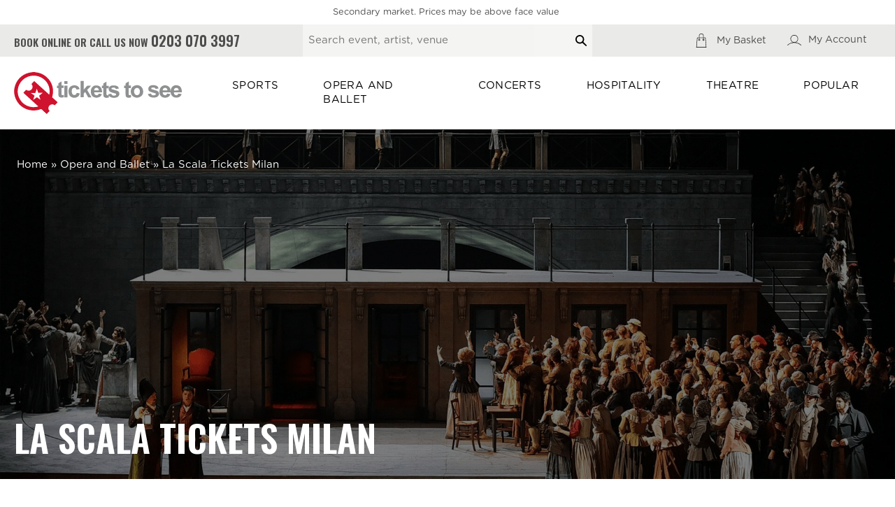

--- FILE ---
content_type: text/html; charset=UTF-8
request_url: https://www.ticketstosee.com/tickets/la-scala-tickets/
body_size: 48155
content:
<!doctype html>
<html lang="en-GB" prefix="og: https://ogp.me/ns#">
<head>
    <meta charset="utf-8">
    <meta name="viewport" content="width=device-width, initial-scale=1, minimum-scale=1, maximum-scale=1">

    <!--
    <link rel="preconnect" href="https://fonts.gstatic.com">
    <link href="https://fonts.googleapis.com/css2?family=Archivo:ital,wght@0,400;0,700;1,600&display=swap" rel="stylesheet">
    -->

    <link rel="preconnect" href="https://fonts.googleapis.com">
    <link rel="preconnect" href="https://fonts.gstatic.com" crossorigin>
    <link href="https://fonts.googleapis.com/css2?family=Oswald:wght@600&display=swap" rel="stylesheet">

    <script type='text/javascript' src='https://platform-api.sharethis.com/js/sharethis.js#property=65d281a2c4ab2000198d4bf6&product=sop' async='async'></script>

    <style>
        /* Required for AlpineJS */
        [x-cloak] {
            display: none !important;
        }
    </style>

    
<!-- Google Tag Manager for WordPress by gtm4wp.com -->
<script data-cfasync="false" data-pagespeed-no-defer>
	var gtm4wp_datalayer_name = "dataLayer";
	var dataLayer = dataLayer || [];
</script>
<!-- End Google Tag Manager for WordPress by gtm4wp.com -->
<!-- Search Engine Optimization by Rank Math PRO - https://rankmath.com/ -->
<title>Buy La Scala Tickets Milan Opera House,La Scala Performances</title>
<meta name="description" content="We Sell La Scala tickets for La Scala Milan Italy. buy the best seats for any sell-out production. La Scala Performance Schedule. WhatsApp +447418609758"/>
<meta name="robots" content="follow, index, max-snippet:-1, max-video-preview:-1, max-image-preview:large"/>
<link rel="canonical" href="https://www.ticketstosee.com/tickets/la-scala-tickets/" />
<meta property="og:locale" content="en_GB" />
<meta property="og:type" content="article" />
<meta property="og:title" content="Buy La Scala Tickets Milan Opera House,La Scala Performances" />
<meta property="og:description" content="We Sell La Scala tickets for La Scala Milan Italy. buy the best seats for any sell-out production. La Scala Performance Schedule. WhatsApp +447418609758" />
<meta property="og:url" content="https://www.ticketstosee.com/tickets/la-scala-tickets/" />
<meta property="og:site_name" content="Ticketstosee" />
<meta property="article:publisher" content="https://www.facebook.com/ticketstosee/" />
<meta property="og:image" content="https://www.ticketstosee.com/wp-content/uploads/2018/09/la-scala-milan-tickets.jpg" />
<meta property="og:image:secure_url" content="https://www.ticketstosee.com/wp-content/uploads/2018/09/la-scala-milan-tickets.jpg" />
<meta property="og:image:width" content="1920" />
<meta property="og:image:height" content="900" />
<meta property="og:image:alt" content="La Scala Milan Tickets" />
<meta property="og:image:type" content="image/jpeg" />
<meta name="twitter:card" content="summary_large_image" />
<meta name="twitter:title" content="Buy La Scala Tickets Milan Opera House,La Scala Performances" />
<meta name="twitter:description" content="We Sell La Scala tickets for La Scala Milan Italy. buy the best seats for any sell-out production. La Scala Performance Schedule. WhatsApp +447418609758" />
<meta name="twitter:site" content="@Ticketstosee" />
<script type="application/ld+json" class="rank-math-schema-pro">{"@context":"https://schema.org","@graph":[{"@type":"Organization","@id":"https://www.ticketstosee.com/#organization","name":"TicketsToSee","sameAs":["https://www.facebook.com/ticketstosee/","https://twitter.com/Ticketstosee","https://www.instagram.com/ticketstosee/","https://www.linkedin.com/company/ticketstosee.com","https://www.youtube.com/@Ticketstosee","https://x.com/Ticketstosee"]},{"@type":"WebSite","@id":"https://www.ticketstosee.com/#website","url":"https://www.ticketstosee.com","name":"Ticketstosee","alternateName":"Tickets To See","publisher":{"@id":"https://www.ticketstosee.com/#organization"},"inLanguage":"en-GB"},{"@type":"BreadcrumbList","@id":"https://www.ticketstosee.com/tickets/la-scala-tickets/#breadcrumb","itemListElement":[{"@type":"ListItem","position":"1","item":{"@id":"https://www.ticketstosee.com","name":"Home"}},{"@type":"ListItem","position":"2","item":{"@id":"/tickets/opera-and-ballet/","name":"Opera and Ballet"}},{"@type":"ListItem","position":"3","item":{"@id":"/tickets/la-scala-tickets/","name":"La Scala Tickets Milan"}}]},{"@type":"CollectionPage","@id":"https://www.ticketstosee.com/tickets/la-scala-tickets/#webpage","url":"https://www.ticketstosee.com/tickets/la-scala-tickets/","name":"Buy La Scala Tickets Milan Opera House,La Scala Performances","isPartOf":{"@id":"https://www.ticketstosee.com/#website"},"inLanguage":"en-GB","breadcrumb":{"@id":"https://www.ticketstosee.com/tickets/la-scala-tickets/#breadcrumb"}}]}</script>
<!-- /Rank Math WordPress SEO plugin -->

<link rel='dns-prefetch' href='//cdnjs.cloudflare.com' />
<link rel='dns-prefetch' href='//maps.googleapis.com' />
<link rel='dns-prefetch' href='//cdn.jsdelivr.net' />
		<style>
			.lazyload,
			.lazyloading {
				max-width: 100%;
			}
		</style>
		<style id='wp-img-auto-sizes-contain-inline-css'>
img:is([sizes=auto i],[sizes^="auto," i]){contain-intrinsic-size:3000px 1500px}
/*# sourceURL=wp-img-auto-sizes-contain-inline-css */
</style>
<link rel="stylesheet" href="/wp-content/plugins/woocommerce/assets/css/woocommerce-layout.css?ver=10.4.3"><link rel="stylesheet" href="/wp-content/plugins/woocommerce/assets/css/woocommerce-smallscreen.css?ver=10.4.3" media="only screen and (max-width: 768px)"><link rel="stylesheet" href="/wp-content/plugins/woocommerce/assets/css/woocommerce.css?ver=10.4.3"><style id='woocommerce-inline-inline-css'>
.woocommerce form .form-row .required { visibility: visible; }
/*# sourceURL=woocommerce-inline-inline-css */
</style>
<link rel="stylesheet" href="/wp-content/plugins/webtoffee-gdpr-cookie-consent/public/css/cookie-law-info-public.css?ver=2.6.6"><link rel="stylesheet" href="/wp-content/plugins/webtoffee-gdpr-cookie-consent/public/css/cookie-law-info-gdpr.css?ver=2.6.6"><style id='cookie-law-info-gdpr-inline-css'>
.cli-modal-content, .cli-tab-content { background-color: #ffffff; }.cli-privacy-content-text, .cli-modal .cli-modal-dialog, .cli-tab-container p, a.cli-privacy-readmore { color: #000000; }.cli-tab-header { background-color: #f2f2f2; }.cli-tab-header, .cli-tab-header a.cli-nav-link,span.cli-necessary-caption,.cli-switch .cli-slider:after { color: #000000; }.cli-switch .cli-slider:before { background-color: #ffffff; }.cli-switch input:checked + .cli-slider:before { background-color: #ffffff; }.cli-switch .cli-slider { background-color: #e3e1e8; }.cli-switch input:checked + .cli-slider { background-color: #28a745; }.cli-modal-close svg { fill: #000000; }.cli-tab-footer .wt-cli-privacy-accept-all-btn { background-color: #00acad; color: #ffffff}.cli-tab-footer .wt-cli-privacy-accept-btn { background-color: #00acad; color: #ffffff}.cli-tab-header a:before{ border-right: 1px solid #000000; border-bottom: 1px solid #000000; }
/*# sourceURL=cookie-law-info-gdpr-inline-css */
</style>
<link rel="stylesheet" href="/wp-content/plugins/forget-about-shortcode-buttons/public/css/button-styles.css?ver=2.1.3"><link rel="stylesheet" href="https://cdnjs.cloudflare.com/ajax/libs/aos/2.3.4/aos.css"><link rel="stylesheet" href="/wp-content/themes/ticketstosee/public/css/app.3024a5.css"><link rel="stylesheet" href="/wp-content/themes/ticketstosee/public/css/blocks.90c4f1.css"><script src="/wp-includes/js/jquery/jquery.min.js?ver=3.7.1"></script><script src="/wp-includes/js/jquery/jquery-migrate.min.js?ver=3.4.1"></script><script src="/wp-content/plugins/woocommerce/assets/js/jquery-blockui/jquery.blockUI.min.js?ver=2.7.0-wc.10.4.3" defer data-wp-strategy="defer"></script><script id="wc-add-to-cart-js-extra">
var wc_add_to_cart_params = {"ajax_url":"/wp-admin/admin-ajax.php","wc_ajax_url":"/?wc-ajax=%%endpoint%%","i18n_view_cart":"View basket","cart_url":"https://www.ticketstosee.com/basket/","is_cart":"","cart_redirect_after_add":"yes"};
//# sourceURL=wc-add-to-cart-js-extra
</script>
<script src="/wp-content/plugins/woocommerce/assets/js/frontend/add-to-cart.min.js?ver=10.4.3" defer data-wp-strategy="defer"></script><script src="/wp-content/plugins/woocommerce/assets/js/js-cookie/js.cookie.min.js?ver=2.1.4-wc.10.4.3" defer data-wp-strategy="defer"></script><script id="woocommerce-js-extra">
var woocommerce_params = {"ajax_url":"/wp-admin/admin-ajax.php","wc_ajax_url":"/?wc-ajax=%%endpoint%%","i18n_password_show":"Show password","i18n_password_hide":"Hide password"};
//# sourceURL=woocommerce-js-extra
</script>
<script src="/wp-content/plugins/woocommerce/assets/js/frontend/woocommerce.min.js?ver=10.4.3" defer data-wp-strategy="defer"></script><script id="WCPAY_ASSETS-js-extra">
var wcpayAssets = {"url":"https://www.ticketstosee.com/wp-content/plugins/woocommerce-payments/dist/"};
//# sourceURL=WCPAY_ASSETS-js-extra
</script>
<script id="cli-iab-script-js-extra">
var iabConfig = {"status":"1","baseUrl":"https://www.ticketstosee.com/wp-content/uploads/webtoffee/cmp","latestFilename":"v3/vendor-list.json","languageFilename":"v3/purposes-es.json","appliedLaw":"gdpr","allowedVendors":[1,2,4,6,8,9,10,11,12,13,14,15,16,20,21,22,23,24,25,26,27,28,29,30,31,32,33,34,36,37,39,40,42,44,45,46,47,48,49,50,52,53,55,56,57,58,59,60,61,62,63,66,67,68,69,70,71,72,73,75,76,77,78,80,81,82,83,84,85,87,90,91,92,93,94,95,97,98,100,101,102,104,108,109,110,111,114,115,119,120,122,124,126,127,128,129,130,131,132,133,134,136,137,138,139,140,141,142,143,147,148,149,150,151,153,154,155,156,157,159,160,161,163,164,165,168,173,174,178,184,185,190,192,193,194,195,196,199,202,203,205,206,209,210,211,212,213,215,216,217,224,226,227,228,231,232,235,237,238,239,241,242,243,244,246,248,249,251,252,253,254,255,256,259,262,263,264,270,272,273,274,275,276,278,279,280,281,282,284,285,290,293,294,295,297,298,301,302,304,308,310,311,312,314,315,316,317,318,319,321,323,325,326,328,329,331,333,336,337,343,345,347,350,351,354,358,361,368,371,373,374,375,377,378,380,381,382,384,385,387,388,394,397,402,409,410,412,413,415,416,418,422,423,424,427,430,431,434,435,436,438,440,444,447,448,450,452,454,455,459,461,466,468,469,471,473,475,479,486,488,490,491,493,495,496,497,498,501,502,506,507,508,509,511,512,516,517,519,521,524,527,528,530,531,534,535,536,539,541,546,549,550,551,553,554,556,559,561,565,568,569,570,571,572,573,580,581,584,587,591,596,597,598,601,602,606,607,610,612,613,614,615,617,618,620,621,623,624,625,626,628,630,631,639,644,646,647,648,649,652,653,655,656,657,658,659,662,663,665,666,667,671,673,674,676,677,681,682,683,684,685,686,687,690,697,699,702,703,706,707,708,709,712,713,714,715,716,717,718,719,721,723,724,725,726,727,728,729,730,731,732,733,734,736,737,738,740,741,742,744,745,746,748,749,750,751,752,754,755,756,758,759,762,765,766,767,768,769,770,771,772,773,774,775,776,778,779,780,781,782,783,784,786,787,788,790,791,793,794,795,796,797,798,799,800,801,803,804,806,807,808,810,811,812,814,815,816,819,820,821,822,825,827,828,830,831,832,833,834,835,836,837,838,839,840,842,844,845,848,849,850,851,853,854,855,856,857,858,860,861,862,864,865,866,867,868,869,870,871,872,874,875,876,877,878,879,880,881,882,883,884,885,888,889,890,891,892,893,894,896,898,900,901,902,903,907,909,910,911,915,918,919,920,922,924,925,927,929,930,931,934,935,936,937,938,939,940,941,943,944,946,950,951,952,953,954,955,956,957,958,959,961,962,963,964,965,966,967,968,969,970,972,973,975,976,978,982,985,986,987,990,991,993,994,995,996,997,998,999,1001,1002,1003,1004,1005,1006,1009,1013,1014,1015,1016,1017,1018,1019,1020,1021,1022,1024,1025,1026,1027,1028,1029,1030,1031,1032,1033,1035,1036,1037,1038,1039,1040,1041,1043,1044,1045,1046,1047,1048,1049,1050,1051,1055,1057,1058,1059,1060,1061,1062,1063,1064,1067,1068,1069,1070,1071,1072,1073,1075,1076,1078,1079,1080,1081,1082,1083,1084,1085,1087,1089,1090,1091,1094,1097,1098,1100,1101,1103,1104,1105,1106,1107,1108,1110,1111,1112,1113,1116,1119,1120,1121,1122,1124,1126,1127,1129,1130,1131,1132,1133,1134,1135,1136,1137,1138,1139,1140,1141,1142,1144,1146,1147,1148,1149,1151,1153,1154,1155,1156,1157,1159,1160,1161,1162,1163,1164,1165,1167,1168,1169,1170,1171,1172,1173,1174,1175,1176,1177,1178,1179,1180,1181,1182,1183,1184,1185,1187,1188,1189,1190,1191,1192,1193,1194,1195,1196,1197,1198,1199,1200,1201,1202,1203,1204,1205,1206,1207,1208,1209,1210,1211,1212,1213,1214,1215,1216,1217,1218,1219,1220,1221,1222,1223,1224,1225,1226,1227,1228,1229,1230,1231,1232,1233,1234,1235,1236,1237,1238,1240,1241,1242,1243,1244,1245,1246,1247,1248,1249,1250,1251,1252,1253,1254,1255,1256,1257,1258,1259,1260,1261,1262,1263,1264,1265,1266,1267,1268,1269,1270,1271,1272,1273,1274,1275,1276,1277,1278,1279,1280,1281,1282,1283,1284,1285,1286,1287,1288,1289,1290,1291,1292,1293,1294,1295,1296,1297,1298,1299,1300,1301,1302,1303,1304,1305,1306,1307,1308,1309,1310,1311,1312,1313,1314,1315,1316,1317,1318,1319,1320,1321,1322,1323,1325,1326,1327,1328,1329,1330,1331,1332,1333,1334,1335,1336,1337,1338,1339,1340,1341,1342,1343,1344,1345,1346,1347,1348,1350,1351,1352,1353,1354,1355,1356,1357,1358,1359,1360,1361,1362,1363,1364,1365,1366,1367,1368,1369,1370,1371,1372,1373,1374,1375,1376,1377,1378,1379,1380,1381,1382,1383,1384,1385,1386,1387,1388,1389,1390,1391,1392,1393,1394,1395,1396,1397,1398,1399,1400,1401,1402,1403,1404,1405,1406,1407,1408,1409,1410,1411,1412,1413,1414,1415,1416,1417,1418,1419,1420,1421,1422,1423,1424,1425,1426,1427,1428,1429,1430,1431,1432,1433,1434,1435,1436,1437,1438,1439,1440,1441,1442,1443,1444,1445,1446,1447,1448,1449,1450,1451,1452,1453,1454,1455,1456,1457,1458,1459,1460,1461,1462,1463,1464,1465,1466,1467,1468,1469,1470,1471,1472,1473,1474,1475,1476,1477,1478,1479,1480,1481,1482,1483,1484,1485,1486,1487,1488,1489,1490,1491,1492,1493,1494,1495,1496,1497,1498,1500,1501,1502,1503,1504,1505,1506,1507,1508,1509,1510,1511,1512,1513,1514,1515,1516,1517,1518,1519,1520,1521,1522,1523,1524,1525,1526],"isGoogleACMEnabled":"","allowedGoogleVendors":["43","46","55","61","70","83","89","93","108","117","122","124","135","143","144","147","149","159","192","196","211","228","230","239","259","266","286","291","311","320","322","323","327","367","371","385","407","415","424","430","436","445","486","491","494","495","522","523","540","550","560","568","574","576","584","587","591","737","802","803","820","839","864","899","904","922","931","938","959","979","981","985","1003","1027","1031","1040","1046","1051","1053","1067","1092","1095","1097","1099","1107","1109","1135","1143","1149","1152","1162","1166","1186","1188","1205","1215","1226","1227","1230","1252","1268","1270","1276","1284","1290","1301","1307","1312","1329","1345","1356","1375","1403","1415","1416","1421","1423","1440","1449","1455","1495","1512","1516","1525","1540","1548","1555","1558","1570","1577","1579","1583","1584","1603","1616","1638","1651","1653","1659","1667","1677","1678","1682","1697","1699","1703","1712","1716","1721","1725","1732","1745","1750","1765","1782","1786","1800","1810","1825","1827","1832","1838","1840","1842","1843","1845","1859","1870","1878","1880","1889","1917","1929","1942","1944","1962","1963","1964","1967","1968","1969","1978","1985","1987","2003","2008","2027","2035","2039","2047","2052","2056","2064","2068","2072","2074","2088","2090","2103","2107","2109","2115","2124","2130","2133","2135","2137","2140","2147","2156","2166","2177","2186","2205","2213","2216","2219","2220","2222","2225","2234","2253","2275","2279","2282","2309","2312","2316","2322","2325","2328","2331","2335","2336","2343","2354","2358","2359","2370","2376","2377","2387","2400","2403","2405","2407","2411","2414","2416","2418","2425","2440","2447","2461","2465","2468","2472","2477","2484","2486","2488","2493","2498","2501","2510","2517","2526","2527","2532","2535","2542","2552","2563","2564","2567","2568","2569","2571","2572","2575","2577","2583","2584","2596","2604","2605","2608","2609","2610","2612","2614","2621","2627","2628","2629","2633","2636","2642","2643","2645","2646","2650","2651","2652","2656","2657","2658","2660","2661","2669","2670","2677","2681","2684","2687","2690","2695","2698","2713","2714","2729","2739","2767","2768","2770","2772","2784","2787","2791","2792","2798","2801","2805","2812","2813","2816","2817","2821","2822","2827","2830","2831","2833","2834","2838","2839","2844","2846","2849","2850","2852","2854","2860","2862","2863","2865","2867","2869","2874","2875","2876","2878","2880","2881","2882","2883","2884","2886","2887","2888","2889","2891","2893","2894","2895","2897","2898","2900","2901","2908","2909","2916","2917","2918","2920","2922","2923","2927","2929","2930","2931","2940","2941","2947","2949","2950","2956","2958","2961","2963","2964","2965","2966","2968","2973","2975","2979","2980","2981","2983","2985","2986","2987","2994","2995","2997","2999","3000","3002","3003","3005","3008","3009","3010","3012","3016","3017","3018","3019","3028","3034","3038","3043","3052","3053","3055","3058","3059","3063","3066","3068","3070","3073","3074","3075","3076","3077","3089","3090","3093","3094","3095","3097","3099","3100","3106","3109","3112","3117","3119","3126","3127","3128","3130","3135","3136","3145","3150","3151","3154","3155","3163","3167","3172","3173","3182","3183","3184","3185","3187","3188","3189","3190","3194","3196","3209","3210","3211","3214","3215","3217","3222","3223","3225","3226","3227","3228","3230","3231","3234","3235","3236","3237","3238","3240","3244","3245","3250","3251","3253","3257","3260","3270","3272","3281","3288","3290","3292","3293","3296","3299","3300","3306","3307","3309","3314","3315","3316","3318","3324","3328","3330","3331","3531","3731","3831","4131","4531","4631","4731","4831","5231","6931","7235","7831","7931","8931","9731","10231","10631","10831","11031","11531","13632","13731","14034","14133","14237","14332","15731","16831","16931","21233","23031","25131","25931","26031","26631","26831","27731","27831","28031","28731","28831","29631","30532","32531","33931","34231","34631","36831","39131","39531","40632","41131","41531","43631","43731","43831","45931","46031","46131","47031","47232","47531","48131","49231","49332","49431","50831","52831"],"currentLanguage":"en"};
var iabTranslations = {"storageDisclosures":{"title":"Device Storage Disclosure","headers":{"name":"Name","type":"Type","duration":"Duration","domain":"Domain","purposes":"Purposes"}},"vendorDetails":{"headers":{"purposes":"Purposes( Consent )","special_purposes":"Special Purposes","legitimate_purposes":"Purposes( Legitimate Interest )","features":"Features","special_features":"Special Features","data_categories":"Data Categories","loading":"Loading..."},"others":{"privacy":"Privacy policy : ","legitimate":"Legitimate Interest Claim : ","retention":"Data Retention Period","enable":"Enabled","disable":"Disabled","legitimate_text":"Legitimate Interest"}},"deviceOverview":{"title":"Device Storage Overview","headers":{"duration_title":"Maximum duration of cookies : ","cookie_refreshed":"Cookie lifetime is being refreshed","cookie_not_refreshed":"Cookie lifetime is not being refreshed","tracking_title":"Tracking method : ","tracking_method":"Cookie","tracking_method_extended":"and others."}}};
//# sourceURL=cli-iab-script-js-extra
</script>
<script src="/wp-content/plugins/webtoffee-gdpr-cookie-consent/public/modules/iab-tcf/assets/js/script.min.js?ver=2.6.6"></script><script id="cookie-law-info-js-extra">
var Cli_Data = {"nn_cookie_ids":[],"non_necessary_cookies":[],"cookielist":{"necessary":{"id":3337,"status":true,"priority":0,"title":"Necessary","strict":true,"default_state":false,"ccpa_optout":false,"loadonstart":false},"functional":{"id":3338,"status":true,"priority":5,"title":"Functional","strict":false,"default_state":false,"ccpa_optout":false,"loadonstart":false},"performance":{"id":3339,"status":true,"priority":4,"title":"Performance","strict":false,"default_state":false,"ccpa_optout":false,"loadonstart":false},"analytics":{"id":3340,"status":true,"priority":3,"title":"Analytics","strict":false,"default_state":false,"ccpa_optout":false,"loadonstart":false},"advertisement":{"id":3341,"status":true,"priority":2,"title":"Advertisement","strict":false,"default_state":false,"ccpa_optout":false,"loadonstart":false},"others":{"id":3342,"status":true,"priority":1,"title":"Others","strict":false,"default_state":false,"ccpa_optout":false,"loadonstart":false}},"ajax_url":"https://www.ticketstosee.com/wp-admin/admin-ajax.php","current_lang":"en","security":"cdd6819da5","eu_countries":["GB"],"geoIP":"enabled","use_custom_geolocation_api":"","custom_geolocation_api":"https://geoip.cookieyes.com/geoip/checker/result.php","consentVersion":"1","strictlyEnabled":["necessary","obligatoire"],"cookieDomain":"","privacy_length":"250","ccpaEnabled":"","ccpaRegionBased":"","ccpaBarEnabled":"","ccpaType":"gdpr","triggerDomRefresh":"","secure_cookies":""};
var log_object = {"ajax_url":"https://www.ticketstosee.com/wp-admin/admin-ajax.php"};
//# sourceURL=cookie-law-info-js-extra
</script>
<script src="/wp-content/plugins/webtoffee-gdpr-cookie-consent/public/js/cookie-law-info-public.js?ver=2.6.6"></script>		<script>
			const redact_ad_data = false;
			let wt_cli_ad_storage, wt_cli_analytics_storage, wt_cli_functionality_storage, wt_cli_waiting_period;
			let wt_url_passthrough = true;
			let wt_cli_bypass = 0;
			// Set values for wt_cli_advertisement_category, wt_cli_analytics_category, wt_cli_functional_category
			let wt_cli_advertisement_category = 'advertisement';
			let wt_cli_analytics_category = 'analytics';
			let wt_cli_functional_category = 'functional';

			window.dataLayer = window.dataLayer || [];
			//Set default state 
			update_default_state(wt_cli_advertisement_category, wt_cli_analytics_category, wt_cli_functional_category);

			function update_default_state(wt_cli_advertisement_category, wt_cli_analytics_category, wt_cli_functional_category) {
				let wt_cookie_policy_val = getCookie(`viewed_cookie_policy`, true);
				let wt_analytics_cookie_val = getCookie(`cookielawinfo-checkbox-${wt_cli_analytics_category}`);
				let wt_advertisement_cookie_val = getCookie(`cookielawinfo-checkbox-${wt_cli_advertisement_category}`);
				let wt_functional_cookie_val = getCookie(`cookielawinfo-checkbox-${wt_cli_functional_category}`);
				wt_cli_ad_storage = (wt_advertisement_cookie_val === 'yes' && wt_cookie_policy_val) ? 'granted' : 'denied';
				wt_cli_analytics_storage = (wt_analytics_cookie_val === 'yes' && wt_cookie_policy_val) ? 'granted' : 'denied';
				wt_cli_functionality_storage = (wt_functional_cookie_val === 'yes' && wt_cookie_policy_val) ? 'granted' : 'denied';
				wt_cli_waiting_period = 500;
				//Support for cookie scanner
				if (wt_cli_bypass) {
					wt_cli_ad_storage = wt_cli_analytics_storage = wt_cli_functionality_storage = 'granted';
					wt_cli_waiting_period = 100;
				}
				gtag("consent", "default", {
					ad_storage: "denied",
					ad_user_data: "denied",
					ad_personalization: "denied",
					analytics_storage: "denied",
					functionality_storage: "denied",
					personalization_storage: "denied",
					security_storage: "granted",
					wait_for_update: wt_cli_waiting_period,
				});
			}

			function gtag() {
				dataLayer.push(arguments);
			}
			gtag("set", "developer_id.dZDk4Nz", true);
			gtag("set", "ads_data_redaction", true);
			gtag("set", "url_passthrough", wt_url_passthrough);

			//Check whether already given consent 
			let wt_viewed_cookie_policy = getCookie(`viewed_cookie_policy`, true);
			if(wt_viewed_cookie_policy) {
				checkConsentInitialized();
			}
			// Check if banner is hidden and initialize consent
			document.addEventListener("cliBannerVisibility", function(event) {
				if (event.detail.visible === false) {
					checkConsentInitialized();
				}
			});
			document.addEventListener("cli_consent_update", function() {
				checkConsentInitialized();
			});
			function checkConsentInitialized() {
				// Define a variable to store the retry interval
				const retryInterval = 100; // milliseconds

				function tryToUpdateConsent() {
					// Check if CLI.consent is not loaded yet
					if (typeof CLI === 'undefined' || Object.keys(CLI.consent).length === 0) {
						// If not loaded, wait for the retry interval and retry
						setTimeout(tryToUpdateConsent, retryInterval);
						return;
					}
					// If CLI.consent is loaded, proceed with updating consent status
					setTimeout(update_consent_status, 500); // Delaying the function call for 0.5 seconds
				}

				// Start the initial attempt to update consent
				tryToUpdateConsent();
			}

			function update_consent_status() {
				// Your logic for accepting cookie consent
				wt_cli_ad_storage = 'denied';
				wt_cli_analytics_storage = 'denied';
				wt_cli_functionality_storage = 'denied';
				if (CLI.consent[wt_cli_advertisement_category] == true) {
					wt_cli_ad_storage = 'granted';
				}
				if (CLI.consent[wt_cli_analytics_category] == true) {
					wt_cli_analytics_storage = 'granted';
				}
				if (CLI.consent[wt_cli_functional_category] == true) {
					wt_cli_functionality_storage = 'granted';
				}
				// Access cliBlocker.cliShowBar value
				let isBannerDisabled = cliBlocker.cliShowBar;
				//Support for cookie scanner
				if (wt_cli_bypass || !isBannerDisabled) {
					wt_cli_ad_storage = wt_cli_analytics_storage = wt_cli_functionality_storage = 'granted';
					wt_cli_waiting_period = 100;
				}
				gtag('consent', 'update', {
					'ad_storage': wt_cli_ad_storage,
					'ad_user_data': wt_cli_ad_storage,
					'ad_personalization': wt_cli_ad_storage,
					'analytics_storage': wt_cli_analytics_storage,
					'functionality_storage': wt_cli_functionality_storage,
					'personalization_storage': wt_cli_functionality_storage,
					'security_storage': "granted",
				});
				set_ads_data_redaction();
			}

			function set_ads_data_redaction() {
				if (redact_ad_data && wt_cli_ad_storage == 'denied') {
					gtag('set', 'ads_data_redaction', true);
				}
			}

			function getCookie(name, force = false) {
				const value = "; " + document.cookie;
				const parts = value.split("; " + name + "=");
				if (parts.length === 2) {
					return parts.pop().split(";").shift();
				}
				return force ? false : 'no'; // Return 'false' if cookie doesn't exist and force is true
			}
		</script>
	<meta name="ti-site-data" content="eyJyIjoiMToyOSE3OjE1NCEzMDo2OTYiLCJvIjoiaHR0cHM6XC9cL3d3dy50aWNrZXRzdG9zZWUuY29tXC93cC1hZG1pblwvYWRtaW4tYWpheC5waHA/YWN0aW9uPXRpX29ubGluZV91c2Vyc19nb29nbGUmYW1wO3A9JTJGdGlja2V0cyUyRmxhLXNjYWxhLXRpY2tldHMlMkYmYW1wO193cG5vbmNlPTMwMmEwYjU5MGEifQ==" /><meta name="et-api-version" content="v1"><meta name="et-api-origin" content="https://www.ticketstosee.com"><link rel="https://theeventscalendar.com/" href="https://www.ticketstosee.com/wp-json/tribe/tickets/v1/" /><meta name="tec-api-version" content="v1"><meta name="tec-api-origin" content="https://www.ticketstosee.com"><link rel="alternate" href="https://www.ticketstosee.com/wp-json/tribe/events/v1/" />
<!-- Google Tag Manager for WordPress by gtm4wp.com -->
<!-- GTM Container placement set to automatic -->
<script data-cfasync="false" data-pagespeed-no-defer>
	var dataLayer_content = {"pagePostType":false,"pagePostType2":"tax-","pageCategory":[]};
	dataLayer.push( dataLayer_content );
</script>
<script data-cfasync="false" data-pagespeed-no-defer>
(function(w,d,s,l,i){w[l]=w[l]||[];w[l].push({'gtm.start':
new Date().getTime(),event:'gtm.js'});var f=d.getElementsByTagName(s)[0],
j=d.createElement(s),dl=l!='dataLayer'?'&l='+l:'';j.async=true;j.src=
'//www.googletagmanager.com/gtm.js?id='+i+dl;f.parentNode.insertBefore(j,f);
})(window,document,'script','dataLayer','GTM-NF2FD8VG');
</script>
<!-- End Google Tag Manager for WordPress by gtm4wp.com -->		<script>
			document.documentElement.className = document.documentElement.className.replace('no-js', 'js');
		</script>
				<style>
			.no-js img.lazyload {
				display: none;
			}

			figure.wp-block-image img.lazyloading {
				min-width: 150px;
			}

			.lazyload,
			.lazyloading {
				--smush-placeholder-width: 100px;
				--smush-placeholder-aspect-ratio: 1/1;
				width: var(--smush-image-width, var(--smush-placeholder-width)) !important;
				aspect-ratio: var(--smush-image-aspect-ratio, var(--smush-placeholder-aspect-ratio)) !important;
			}

						.lazyload, .lazyloading {
				opacity: 0;
			}

			.lazyloaded {
				opacity: 1;
				transition: opacity 400ms;
				transition-delay: 0ms;
			}

					</style>
			<noscript><style>.woocommerce-product-gallery{ opacity: 1 !important; }</style></noscript>
	<!-- Call Now Button 1.5.5 (https://callnowbutton.com) [renderer:cloud, id:27c388fa-2e0b-4bc4-a4d5-d95bfbbdf749]-->
<script data-cnb-version="1.5.5" type="text/javascript" async="async" src="https://user.callnowbutton.com/27c388fa-2e0b-4bc4-a4d5-d95bfbbdf749.js?dbver=1765791198"></script>
<style class="wpcode-css-snippet">/* Universal CLS Fixes for Ticketstosee */

/* 1. Prevent Scrollbar layout shift */
/* Forces a scrollbar to always exist so the page doesn't 'jump' to the left when content loads. */
html {
    overflow-y: scroll;
}

/* 2. Stabilize Images */
/* Ensures images respect their natural aspect ratio before fully loading. */
/* This prevents the text from jumping down when the image appears. */
img {
    height: auto;
    max-width: 100%;
    aspect-ratio: attr(width) / attr(height);
}

/* 3. Stabilize Embeds (Maps, Videos, Iframes) */
/* Prevents iframes from collapsing to 0 height. */
iframe, embed, object, video {
    max-width: 100%;
    display: block;
}

/* 4. Fix Common Header/Logo Shifts */
/* Sets a constraint on the logo link to prevent it expanding the header. */
.custom-logo-link, .site-logo a {
    display: inline-block;
    max-width: 100%;
}

/* 5. Stabilize WooCommerce/Product Gallery (Specific to your ticket pages) */
.woocommerce-product-gallery {
    min-height: 400px; /* Reserves space for the main ticket image */
    transition: none !important; /* Removes animation delay shifts */
}</style><link rel="icon" href="https://www.ticketstosee.com/wp-content/smush-webp/2019/06/cropped-favicon-32x32.png.webp" sizes="32x32" data-smush-webp-fallback="{&quot;href&quot;:&quot;\/wp-content\/uploads\/2019\/06\/cropped-favicon-32x32.png&quot;}">
<link rel="icon" href="https://www.ticketstosee.com/wp-content/smush-webp/2019/06/cropped-favicon-192x192.png.webp" sizes="192x192" data-smush-webp-fallback="{&quot;href&quot;:&quot;\/wp-content\/uploads\/2019\/06\/cropped-favicon-192x192.png&quot;}">
<link rel="apple-touch-icon" href="https://www.ticketstosee.com/wp-content/smush-webp/2019/06/cropped-favicon-180x180.png.webp" data-smush-webp-fallback="{&quot;href&quot;:&quot;\/wp-content\/uploads\/2019\/06\/cropped-favicon-180x180.png&quot;}">
<meta name="msapplication-TileImage" content="/wp-content/uploads/2019/06/cropped-favicon-270x270.png">
		<style id="wp-custom-css">
			/* Shorten description spacing & force site font */
div.wpforms-container-full .wpforms-form-description {
    margin-bottom: 15px !important;
}

div.wpforms-container-full .wpforms-form, 
div.wpforms-container-full .wpforms-form input, 
div.wpforms-container-full .wpforms-form label, 
div.wpforms-container-full .wpforms-form textarea, 
div.wpforms-container-full .wpforms-form button {
    font-family: inherit !important;
}		</style>
		<style id="wpforms-css-vars-root">
				:root {
					--wpforms-field-border-radius: 3px;
--wpforms-field-background-color: #ffffff;
--wpforms-field-border-color: rgba( 0, 0, 0, 0.25 );
--wpforms-field-text-color: rgba( 0, 0, 0, 0.7 );
--wpforms-label-color: rgba( 0, 0, 0, 0.85 );
--wpforms-label-sublabel-color: rgba( 0, 0, 0, 0.55 );
--wpforms-label-error-color: #d63637;
--wpforms-button-border-radius: 3px;
--wpforms-button-background-color: #066aab;
--wpforms-button-text-color: #ffffff;
--wpforms-field-size-input-height: 43px;
--wpforms-field-size-input-spacing: 15px;
--wpforms-field-size-font-size: 16px;
--wpforms-field-size-line-height: 19px;
--wpforms-field-size-padding-h: 14px;
--wpforms-field-size-checkbox-size: 16px;
--wpforms-field-size-sublabel-spacing: 5px;
--wpforms-field-size-icon-size: 1;
--wpforms-label-size-font-size: 16px;
--wpforms-label-size-line-height: 19px;
--wpforms-label-size-sublabel-font-size: 14px;
--wpforms-label-size-sublabel-line-height: 17px;
--wpforms-button-size-font-size: 17px;
--wpforms-button-size-height: 41px;
--wpforms-button-size-padding-h: 15px;
--wpforms-button-size-margin-top: 10px;

				}
			</style>
            <script></script>    
<style id='global-styles-inline-css'>
:root{--wp--preset--aspect-ratio--square: 1;--wp--preset--aspect-ratio--4-3: 4/3;--wp--preset--aspect-ratio--3-4: 3/4;--wp--preset--aspect-ratio--3-2: 3/2;--wp--preset--aspect-ratio--2-3: 2/3;--wp--preset--aspect-ratio--16-9: 16/9;--wp--preset--aspect-ratio--9-16: 9/16;--wp--preset--color--black: #4d4d4d;--wp--preset--color--cyan-bluish-gray: #abb8c3;--wp--preset--color--white: #ffffff;--wp--preset--color--pale-pink: #f78da7;--wp--preset--color--vivid-red: #cf2e2e;--wp--preset--color--luminous-vivid-orange: #ff6900;--wp--preset--color--luminous-vivid-amber: #fcb900;--wp--preset--color--light-green-cyan: #7bdcb5;--wp--preset--color--vivid-green-cyan: #00d084;--wp--preset--color--pale-cyan-blue: #8ed1fc;--wp--preset--color--vivid-cyan-blue: #0693e3;--wp--preset--color--vivid-purple: #9b51e0;--wp--preset--color--brand-red: #cf122d;--wp--preset--color--brand-darkred: #6d081b;--wp--preset--color--brand-redgradient: ;--wp--preset--color--lightgrey: #eaeae8;--wp--preset--color--darkgrey: #8e9091;--wp--preset--color--transparent: transparent;--wp--preset--color--pureblack: #000000;--wp--preset--gradient--vivid-cyan-blue-to-vivid-purple: linear-gradient(135deg,rgb(6,147,227) 0%,rgb(155,81,224) 100%);--wp--preset--gradient--light-green-cyan-to-vivid-green-cyan: linear-gradient(135deg,rgb(122,220,180) 0%,rgb(0,208,130) 100%);--wp--preset--gradient--luminous-vivid-amber-to-luminous-vivid-orange: linear-gradient(135deg,rgb(252,185,0) 0%,rgb(255,105,0) 100%);--wp--preset--gradient--luminous-vivid-orange-to-vivid-red: linear-gradient(135deg,rgb(255,105,0) 0%,rgb(207,46,46) 100%);--wp--preset--gradient--very-light-gray-to-cyan-bluish-gray: linear-gradient(135deg,rgb(238,238,238) 0%,rgb(169,184,195) 100%);--wp--preset--gradient--cool-to-warm-spectrum: linear-gradient(135deg,rgb(74,234,220) 0%,rgb(151,120,209) 20%,rgb(207,42,186) 40%,rgb(238,44,130) 60%,rgb(251,105,98) 80%,rgb(254,248,76) 100%);--wp--preset--gradient--blush-light-purple: linear-gradient(135deg,rgb(255,206,236) 0%,rgb(152,150,240) 100%);--wp--preset--gradient--blush-bordeaux: linear-gradient(135deg,rgb(254,205,165) 0%,rgb(254,45,45) 50%,rgb(107,0,62) 100%);--wp--preset--gradient--luminous-dusk: linear-gradient(135deg,rgb(255,203,112) 0%,rgb(199,81,192) 50%,rgb(65,88,208) 100%);--wp--preset--gradient--pale-ocean: linear-gradient(135deg,rgb(255,245,203) 0%,rgb(182,227,212) 50%,rgb(51,167,181) 100%);--wp--preset--gradient--electric-grass: linear-gradient(135deg,rgb(202,248,128) 0%,rgb(113,206,126) 100%);--wp--preset--gradient--midnight: linear-gradient(135deg,rgb(2,3,129) 0%,rgb(40,116,252) 100%);--wp--preset--font-size--small: 13px;--wp--preset--font-size--medium: 20px;--wp--preset--font-size--large: 36px;--wp--preset--font-size--x-large: 42px;--wp--preset--font-size--sm: 0.8rem;--wp--preset--font-size--base: 0.938rem;--wp--preset--font-size--xl: 1.25rem;--wp--preset--font-size--2-xl: 1.563rem;--wp--preset--font-size--3-xl: 1.75rem;--wp--preset--font-size--4-xl: 2.15rem;--wp--preset--font-size--5-xl: 3.25rem;--wp--preset--font-family--sans: ui-sans-serif,system-ui,-apple-system,BlinkMacSystemFont,"Segoe UI",Roboto,"Helvetica Neue",Arial,"Noto Sans",sans-serif,"Apple Color Emoji","Segoe UI Emoji","Segoe UI Symbol","Noto Color Emoji";--wp--preset--font-family--serif: ui-serif,Georgia,Cambria,"Times New Roman",Times,serif;--wp--preset--font-family--mono: ui-monospace,SFMono-Regular,Menlo,Monaco,Consolas,"Liberation Mono","Courier New",monospace;--wp--preset--spacing--20: 0.44rem;--wp--preset--spacing--30: 0.67rem;--wp--preset--spacing--40: 1rem;--wp--preset--spacing--50: 1.5rem;--wp--preset--spacing--60: 2.25rem;--wp--preset--spacing--70: 3.38rem;--wp--preset--spacing--80: 5.06rem;--wp--preset--shadow--natural: 6px 6px 9px rgba(0, 0, 0, 0.2);--wp--preset--shadow--deep: 12px 12px 50px rgba(0, 0, 0, 0.4);--wp--preset--shadow--sharp: 6px 6px 0px rgba(0, 0, 0, 0.2);--wp--preset--shadow--outlined: 6px 6px 0px -3px rgb(255, 255, 255), 6px 6px rgb(0, 0, 0);--wp--preset--shadow--crisp: 6px 6px 0px rgb(0, 0, 0);}:where(body) { margin: 0; }.wp-site-blocks > .alignleft { float: left; margin-right: 2em; }.wp-site-blocks > .alignright { float: right; margin-left: 2em; }.wp-site-blocks > .aligncenter { justify-content: center; margin-left: auto; margin-right: auto; }:where(.is-layout-flex){gap: 0.5em;}:where(.is-layout-grid){gap: 0.5em;}.is-layout-flow > .alignleft{float: left;margin-inline-start: 0;margin-inline-end: 2em;}.is-layout-flow > .alignright{float: right;margin-inline-start: 2em;margin-inline-end: 0;}.is-layout-flow > .aligncenter{margin-left: auto !important;margin-right: auto !important;}.is-layout-constrained > .alignleft{float: left;margin-inline-start: 0;margin-inline-end: 2em;}.is-layout-constrained > .alignright{float: right;margin-inline-start: 2em;margin-inline-end: 0;}.is-layout-constrained > .aligncenter{margin-left: auto !important;margin-right: auto !important;}.is-layout-constrained > :where(:not(.alignleft):not(.alignright):not(.alignfull)){margin-left: auto !important;margin-right: auto !important;}body .is-layout-flex{display: flex;}.is-layout-flex{flex-wrap: wrap;align-items: center;}.is-layout-flex > :is(*, div){margin: 0;}body .is-layout-grid{display: grid;}.is-layout-grid > :is(*, div){margin: 0;}body{padding-top: 0px;padding-right: 0px;padding-bottom: 0px;padding-left: 0px;}a:where(:not(.wp-element-button)){text-decoration: underline;}:root :where(.wp-element-button, .wp-block-button__link){background-color: #32373c;border-width: 0;color: #fff;font-family: inherit;font-size: inherit;font-style: inherit;font-weight: inherit;letter-spacing: inherit;line-height: inherit;padding-top: calc(0.667em + 2px);padding-right: calc(1.333em + 2px);padding-bottom: calc(0.667em + 2px);padding-left: calc(1.333em + 2px);text-decoration: none;text-transform: inherit;}.has-black-color{color: var(--wp--preset--color--black) !important;}.has-cyan-bluish-gray-color{color: var(--wp--preset--color--cyan-bluish-gray) !important;}.has-white-color{color: var(--wp--preset--color--white) !important;}.has-pale-pink-color{color: var(--wp--preset--color--pale-pink) !important;}.has-vivid-red-color{color: var(--wp--preset--color--vivid-red) !important;}.has-luminous-vivid-orange-color{color: var(--wp--preset--color--luminous-vivid-orange) !important;}.has-luminous-vivid-amber-color{color: var(--wp--preset--color--luminous-vivid-amber) !important;}.has-light-green-cyan-color{color: var(--wp--preset--color--light-green-cyan) !important;}.has-vivid-green-cyan-color{color: var(--wp--preset--color--vivid-green-cyan) !important;}.has-pale-cyan-blue-color{color: var(--wp--preset--color--pale-cyan-blue) !important;}.has-vivid-cyan-blue-color{color: var(--wp--preset--color--vivid-cyan-blue) !important;}.has-vivid-purple-color{color: var(--wp--preset--color--vivid-purple) !important;}.has-brand-red-color{color: var(--wp--preset--color--brand-red) !important;}.has-brand-darkred-color{color: var(--wp--preset--color--brand-darkred) !important;}.has-brand-redgradient-color{color: var(--wp--preset--color--brand-redgradient) !important;}.has-lightgrey-color{color: var(--wp--preset--color--lightgrey) !important;}.has-darkgrey-color{color: var(--wp--preset--color--darkgrey) !important;}.has-transparent-color{color: var(--wp--preset--color--transparent) !important;}.has-pureblack-color{color: var(--wp--preset--color--pureblack) !important;}.has-black-background-color{background-color: var(--wp--preset--color--black) !important;}.has-cyan-bluish-gray-background-color{background-color: var(--wp--preset--color--cyan-bluish-gray) !important;}.has-white-background-color{background-color: var(--wp--preset--color--white) !important;}.has-pale-pink-background-color{background-color: var(--wp--preset--color--pale-pink) !important;}.has-vivid-red-background-color{background-color: var(--wp--preset--color--vivid-red) !important;}.has-luminous-vivid-orange-background-color{background-color: var(--wp--preset--color--luminous-vivid-orange) !important;}.has-luminous-vivid-amber-background-color{background-color: var(--wp--preset--color--luminous-vivid-amber) !important;}.has-light-green-cyan-background-color{background-color: var(--wp--preset--color--light-green-cyan) !important;}.has-vivid-green-cyan-background-color{background-color: var(--wp--preset--color--vivid-green-cyan) !important;}.has-pale-cyan-blue-background-color{background-color: var(--wp--preset--color--pale-cyan-blue) !important;}.has-vivid-cyan-blue-background-color{background-color: var(--wp--preset--color--vivid-cyan-blue) !important;}.has-vivid-purple-background-color{background-color: var(--wp--preset--color--vivid-purple) !important;}.has-brand-red-background-color{background-color: var(--wp--preset--color--brand-red) !important;}.has-brand-darkred-background-color{background-color: var(--wp--preset--color--brand-darkred) !important;}.has-brand-redgradient-background-color{background-color: var(--wp--preset--color--brand-redgradient) !important;}.has-lightgrey-background-color{background-color: var(--wp--preset--color--lightgrey) !important;}.has-darkgrey-background-color{background-color: var(--wp--preset--color--darkgrey) !important;}.has-transparent-background-color{background-color: var(--wp--preset--color--transparent) !important;}.has-pureblack-background-color{background-color: var(--wp--preset--color--pureblack) !important;}.has-black-border-color{border-color: var(--wp--preset--color--black) !important;}.has-cyan-bluish-gray-border-color{border-color: var(--wp--preset--color--cyan-bluish-gray) !important;}.has-white-border-color{border-color: var(--wp--preset--color--white) !important;}.has-pale-pink-border-color{border-color: var(--wp--preset--color--pale-pink) !important;}.has-vivid-red-border-color{border-color: var(--wp--preset--color--vivid-red) !important;}.has-luminous-vivid-orange-border-color{border-color: var(--wp--preset--color--luminous-vivid-orange) !important;}.has-luminous-vivid-amber-border-color{border-color: var(--wp--preset--color--luminous-vivid-amber) !important;}.has-light-green-cyan-border-color{border-color: var(--wp--preset--color--light-green-cyan) !important;}.has-vivid-green-cyan-border-color{border-color: var(--wp--preset--color--vivid-green-cyan) !important;}.has-pale-cyan-blue-border-color{border-color: var(--wp--preset--color--pale-cyan-blue) !important;}.has-vivid-cyan-blue-border-color{border-color: var(--wp--preset--color--vivid-cyan-blue) !important;}.has-vivid-purple-border-color{border-color: var(--wp--preset--color--vivid-purple) !important;}.has-brand-red-border-color{border-color: var(--wp--preset--color--brand-red) !important;}.has-brand-darkred-border-color{border-color: var(--wp--preset--color--brand-darkred) !important;}.has-brand-redgradient-border-color{border-color: var(--wp--preset--color--brand-redgradient) !important;}.has-lightgrey-border-color{border-color: var(--wp--preset--color--lightgrey) !important;}.has-darkgrey-border-color{border-color: var(--wp--preset--color--darkgrey) !important;}.has-transparent-border-color{border-color: var(--wp--preset--color--transparent) !important;}.has-pureblack-border-color{border-color: var(--wp--preset--color--pureblack) !important;}.has-vivid-cyan-blue-to-vivid-purple-gradient-background{background: var(--wp--preset--gradient--vivid-cyan-blue-to-vivid-purple) !important;}.has-light-green-cyan-to-vivid-green-cyan-gradient-background{background: var(--wp--preset--gradient--light-green-cyan-to-vivid-green-cyan) !important;}.has-luminous-vivid-amber-to-luminous-vivid-orange-gradient-background{background: var(--wp--preset--gradient--luminous-vivid-amber-to-luminous-vivid-orange) !important;}.has-luminous-vivid-orange-to-vivid-red-gradient-background{background: var(--wp--preset--gradient--luminous-vivid-orange-to-vivid-red) !important;}.has-very-light-gray-to-cyan-bluish-gray-gradient-background{background: var(--wp--preset--gradient--very-light-gray-to-cyan-bluish-gray) !important;}.has-cool-to-warm-spectrum-gradient-background{background: var(--wp--preset--gradient--cool-to-warm-spectrum) !important;}.has-blush-light-purple-gradient-background{background: var(--wp--preset--gradient--blush-light-purple) !important;}.has-blush-bordeaux-gradient-background{background: var(--wp--preset--gradient--blush-bordeaux) !important;}.has-luminous-dusk-gradient-background{background: var(--wp--preset--gradient--luminous-dusk) !important;}.has-pale-ocean-gradient-background{background: var(--wp--preset--gradient--pale-ocean) !important;}.has-electric-grass-gradient-background{background: var(--wp--preset--gradient--electric-grass) !important;}.has-midnight-gradient-background{background: var(--wp--preset--gradient--midnight) !important;}.has-small-font-size{font-size: var(--wp--preset--font-size--small) !important;}.has-medium-font-size{font-size: var(--wp--preset--font-size--medium) !important;}.has-large-font-size{font-size: var(--wp--preset--font-size--large) !important;}.has-x-large-font-size{font-size: var(--wp--preset--font-size--x-large) !important;}.has-sm-font-size{font-size: var(--wp--preset--font-size--sm) !important;}.has-base-font-size{font-size: var(--wp--preset--font-size--base) !important;}.has-xl-font-size{font-size: var(--wp--preset--font-size--xl) !important;}.has-2-xl-font-size{font-size: var(--wp--preset--font-size--2-xl) !important;}.has-3-xl-font-size{font-size: var(--wp--preset--font-size--3-xl) !important;}.has-4-xl-font-size{font-size: var(--wp--preset--font-size--4-xl) !important;}.has-5-xl-font-size{font-size: var(--wp--preset--font-size--5-xl) !important;}.has-sans-font-family{font-family: var(--wp--preset--font-family--sans) !important;}.has-serif-font-family{font-family: var(--wp--preset--font-family--serif) !important;}.has-mono-font-family{font-family: var(--wp--preset--font-family--mono) !important;}
/*# sourceURL=global-styles-inline-css */
</style>
<link rel="stylesheet" href="/wp-content/plugins/woocommerce/assets/client/blocks/wc-blocks.css?ver=wc-10.4.3"><link rel="stylesheet" href="/wp-content/plugins/webtoffee-gdpr-cookie-consent/public/css/cookie-law-info-table.css?ver=2.6.6"><link rel="stylesheet" href="/wp-content/plugins/wpforms/assets/css/choices.min.css?ver=9.0.1"><link rel="stylesheet" href="/wp-content/plugins/wpforms/assets/pro/css/fields/phone/intl-tel-input.min.css?ver=18.2.1"><link rel="stylesheet" href="/wp-content/plugins/wpforms/assets/pro/css/fields/layout.min.css?ver=1.8.4"><link rel="stylesheet" href="/wp-content/plugins/wpforms/assets/css/frontend/modern/wpforms-full.min.css?ver=1.8.4"><link rel="stylesheet" href="/wp-content/plugins/wpforms/assets/lib/jquery.timepicker/jquery.timepicker.min.css?ver=1.11.5"><link rel="stylesheet" href="/wp-content/plugins/wpforms/assets/lib/flatpickr/flatpickr.min.css?ver=4.6.9"><link rel="stylesheet" href="/wp-content/plugins/wpforms/assets/pro/css/frontend/modern/wpforms-full.min.css?ver=1.8.4"></head>

<body class="archive tax-tickets term-la-scala-tickets term-83 wp-embed-responsive wp-theme-ticketstosee theme-ticketstosee woocommerce-no-js tribe-no-js tec-no-tickets-on-recurring tec-no-rsvp-on-recurring tribe-theme-ticketstosee">



<!-- GTM Container placement set to automatic -->
<!-- Google Tag Manager (noscript) -->
				<noscript><iframe data-src="https://www.googletagmanager.com/ns.html?id=GTM-NF2FD8VG" height="0" width="0" style="display:none;visibility:hidden" aria-hidden="true" src="[data-uri]" class="lazyload" data-load-mode="1"></iframe></noscript>
<!-- End Google Tag Manager (noscript) -->
<div class="xl:hidden background-blur bg-pureblack/50 z-50 absolute top-0 bottom-0 left-0 right-0"></div>


<div id="app" x-data="{ QuoteExpanded: false }">
    <a class="sr-only focus:not-sr-only" href="#main">
  Skip to content
</a>

<div x-data="initNav()" @keydown.esc="mobileNav = false">

    <header class="site-header  "
        itemscope itemtype="http://schema.org/WPHeader"
        x-data="{ menu: 0, mobileMenu: false }" 
        @keydown.esc="menu = 0; mobileMenu = false"
        x-on:click.away="menu = 0"
        @mouseleave="menu = false"
    >

                    <div class="text-center p-2 text-sm bg-white" role="alert">
                Secondary market. Prices may be above face value
                <button type="button"></button>
            </div>
        
                    <div class="hidden md:block top-nav top-header bg-lightgrey text-right text-" x-data="{ open: false }" x-cloak>
                <div class="px-5">
                    <div class="flex justify-between">
                        <div class=" w-1/3  inline-block font-bold text-left py-2">Book Online Or Call Us Now <span class="text-xl">0203 070 3997</span></div>
                                                    <div class="w-1/3">
                                <form class="search-form w-full h-full relative" role="search" method="get" action="https://www.ticketstosee.com/">
                                    <div class="h-full">
                                        <label for="search-field" class="sr-only">
    Search for:
</label>
<input
    id="search-field"
    type="search"
    placeholder="Search event, artist, venue"
    value=""
    name="s"
    class="px-2 py-1 h-full w-full bg-white"
>
<button class="pro-search h-full absolute right-0 top-0">
    <svg xmlns="http://www.w3.org/2000/svg" viewBox="0 0 15.2 15.1" fill-rule="evenodd" class="inline-block mr-2 w-4 h-4">
        <path d="M10.3 8.9l4.7 4.7c.3.3.3.9 0 1.2h0c-.4.4-1 .4-1.3 0L9 10.2a1.05 1.05 0 0 1 0-1.3h0a1.05 1.05 0 0 1 1.3 0z"/>
        <path d="M5.9 11.8C2.6 11.8 0 9.2 0 5.9S2.6 0 5.9 0s5.9 2.6 5.9 5.9-2.6 5.9-5.9 5.9zm0-1.7a4.23 4.23 0 0 0 4.2-4.2 4.23 4.23 0 0 0-4.2-4.2 4.23 4.23 0 0 0-4.2 4.2 4.23 4.23 0 0 0 4.2 4.2z"/>
    </svg>
</button>                                    </div>
                                </form>
                            </div>
                                                <div class=" w-1/3  flex flex-wrap items-right justify-end">
                            
                            <div class="mini-cart-button relative flex flex-wrap items-right justify-center lg:justify-end">
                                <div class="menu-item menu-cart">
                                    <button class="menu-item py-2" type="button" @click="open = ! open">
                                        <svg xmlns="http://www.w3.org/2000/svg" viewBox="0 0 67.5 93.4" class="w-5 h-5 inline-block me-2"><path d="M1.4 93.4h64.7c.4 0 .8-.2 1-.5.3-.3.4-.7.4-1.1l-5.1-64c-.1-.7-.7-1.4-1.4-1.4H49.4L49 13.5c-.6-8-5.3-10.7-7.2-11.8-1.5-.9-9.1-3.6-16 .1-6.7 3.6-7.5 8.8-7.5 12.5v12H6.9c-.7 0-1.3.7-1.4 1.4L0 91.8c0 .4.1.8.4 1.1.2.3.6.5 1 .5zm47.4-54.5c1.5.3 2.6 1.5 2.6 3.1 0 1.8-1.5 3.2-3.3 3.2a3.33 3.33 0 0 1-3.3-3.3c0-1.6 1.1-2.6 2.6-3 .5-.1 1-.1 1.4 0zM21.2 14.4c0-3.4.7-7.2 6.1-10.1 5.7-3.1 12.3-.6 13.3 0 1.6.9 5.2 3 5.7 9.5.2 3.1.3 8.6.4 12.6H21.2v-12zm-1 24.2a3.33 3.33 0 0 1 3.3 3.3 3.33 3.33 0 0 1-3.3 3.3 3.33 3.33 0 0 1-3.3-3.3 3.33 3.33 0 0 1 3.3-3.3zm-12-9.2h10.1V36c-2.5.8-4.3 3.1-4.3 5.8a6.06 6.06 0 0 0 6.1 6.1 6.06 6.06 0 0 0 6.1-6.1c0-3-2.2-5.6-5.1-6.1v-6.4h25.5v6.5C44 36.5 42 39 42 41.9a6.06 6.06 0 0 0 6.1 6.1 6.06 6.06 0 0 0 6.1-6.1c0-2.9-2-5.3-4.7-6v-6.5h10.3l4.8 61H2.9l5.3-61z"/></svg>
                                        <span>My Basket</span>
                                    </button>
                                </div>
                            </div>

                                                            <ul id="menu-top-menu" class="flex flex-wrap items-right justify-center lg:justify-end"><li class="menu-item menu-my-account"><a href="/my-account/"><span>My Account</span></a></li>
</ul>
                                                        
                        </div>
                        
                    </div>
                </div>
                <div class="relative py-20 bg-lightgrey text-left" x-show="open" @click.outside="open = false" x-transition>
                    <div class="container mx-auto">
                            <div class="basket-item-count" style="display: inline;"><span class="cart-items-count count">0</span> item in your Basket</div><ul class="dropdown-menu dropdown-menu-mini-cart"><li> <div class="widget_shopping_cart_content">

	<p class="woocommerce-mini-cart__empty-message">No products in the basket.</p>


</div></li></ul>
                    </div>
                </div>
            </div>
        
        <nav class="bg-white py-4 lg:py-9z lg:py-4" aria-label="Main Menu" role="navigation" itemscope itemtype="http://schema.org/SiteNavigationElement">
            <div class="flex justify-between place-items-center relative px-5">
                
                <div class="relative me-10" itemscope itemtype="https://schema.org/Organization">
                    <div class="navbar-brand">
                        <a href="https://www.ticketstosee.com" itemprop="url" class="flex items-center space-x-2">
                            <svg class="w-[240px] h-[60.8167px]" xmlns="http://www.w3.org/2000/svg" viewBox="0 0 206 52.2"><path d="M25.6.1c.3.1.5.1.8.2l3.6.6c3.8.9 7.2 2.8 10.1 5.4 3.1 2.8 5.3 6.1 6.6 10 .5 1.6 1 3.2 1.1 4.9.1 1.4.2 2.8.1 4.2-.1 1.5-.4 3-.7 4.5l-.3 1.2c-.1.3 0 .4.2.6l5.3 4.8c.4.4.8.7 1.2 1.1l-3.5 3.8c-2.2-1.9-5.2-1.3-6.7.5-1.6 1.9-1.8 4.4.3 6.5l-3.5 3.8c-2-1.8-4-3.6-5.9-5.5-.6-.6-1.1-.7-1.9-.4-1.9.8-3.8 1.2-5.9 1.4-.9.1-1.8.2-2.7.2-1 0-2-.2-2.9-.3-1.6-.2-3.2-.6-4.7-1.1-6.6-2.4-11.3-6.8-14.1-13.3-.8-1.8-1.3-3.6-1.6-5.5a19.89 19.89 0 0 1-.3-4.9c.1-1.3.3-2.6.6-3.8.9-4.3 2.9-8 5.8-11.2C9.9 4.2 14 1.9 18.8.8 20 .5 21.3.4 22.5.2c.1 0 .1-.1.2-.1h2.9zm9.4 26l.2-.2h-5.4c-.4-1.1-.7-2.1-1.1-3.2-.2-.6-.4-1.2-.6-1.9-.1.2-.2.3-.2.4-.2.7-.5 1.3-.7 2l-.9 2.7c-.1 0-.3.1-.4.1h-1.8-3c-.1 0-.3-.2-.2.2l4.1 3c.2.1.2.2.1.5-.5 1.5-1 3-1.4 4.5v.3c.2-.1.4-.2.5-.3 1.2-.9 2.4-1.7 3.6-2.6.2-.2.4-.2.6 0 .8.6 1.6 1.1 2.4 1.7.5.4 1.1.7 1.7 1.2-.2-.5-.3-1-.4-1.5-.4-1.1-.7-2.1-1.1-3.2-.1-.3 0-.5.2-.6 1.3-1 2.5-2.1 3.8-3.1zM24.8 11.2l18.5 17c.7-3.5.6-6.9-.5-10.3-1.3-4-3.7-7.2-7.1-9.7-7.5-5.5-18.2-4.9-25.1 1.7-6.7 6.5-8.2 16.8-2.8 24.9 5.2 8 14.6 10.4 22.1 8l-18.4-17L15 22c2.1 1.8 4.7 1.4 6.3-.1.9-.9 1.4-1.9 1.5-3.2.1-1.4-.4-2.7-1.4-3.7 1.1-1.3 2.2-2.5 3.4-3.8z" fill="#cf122d"/><g fill="#8e9091"><path d="M206 25.3h-9.6-.1c-.2 1.4.7 3 2 3.4 1.6.5 2.6 0 3.6-1.9l3.6.6c.1 0 .2.1.3.1-.6 1.8-1.7 3.1-3.5 3.8-2 .8-4 .7-5.9 0-2.1-.8-3.2-2.4-3.8-4.4a9.61 9.61 0 0 1-.3-3.4c.2-2.4 1-4.6 3.2-6.1 1.3-.8 2.7-1.2 4.3-.9.6.1 1.3.1 1.9.3 2.4.8 3.6 2.7 4.1 5.1l.3 1.8c-.1.6-.1 1.1-.1 1.6zm-3.9-2.4c.2-1.1-.5-2.4-1.4-2.9-.8-.5-2.3-.4-3.1.2-.9.6-1.4 1.8-1.1 2.8l5.6-.1zm-73.4-2.4l-3.6.7c-.2-.7-.6-1.3-1.3-1.6-.3-.1-.6-.2-.9-.2l-2 .1c-.1 0-.3.1-.4.1-.4.2-.8.4-.8.9 0 .4.2.8.8.9l4.1 1.2c.9.3 1.9.6 2.8 1.1 1.7.8 2.1 2.4 1.9 4.1-.3 1.7-1.3 3-2.9 3.6-2.6 1-5.2 1-7.8-.2-.9-.4-1.7-1.1-2.3-2 .1.6.1 1.3.2 1.9 0 .3-.1.5-.4.6-1.3.4-2.7.6-4 .2-1.4-.4-2.2-1.2-2.3-2.7-.1-.8-.1-1.6-.1-2.4v-6.2-.5h-1.8V17h1.8v-2.4c0-.3.1-.5.4-.6l3.3-1.9c.1 0 .1-.1.2-.1v5.1h2.6v3.1h-2.6v.4 7.1c0 .8.5 1.5 1.5 1.2.3-.1.6-.1.9-.2l-.3-1.1 2.5-.4c.4-.1.8-.1 1.1-.1.1 0 .3.1.3.2.4 1.8 2.2 2.3 3.9 2 .5-.1.9-.2 1.3-.4.6-.3.6-.8.6-1.4-.1-.5-.4-.7-.8-.8l-3.4-.9c-1.1-.3-2.3-.6-3.2-1.3-2.6-1.6-2.3-5.6.5-7.1.9-.5 1.8-.7 2.8-.7 1.6-.1 3.3-.1 4.8.6 1.3.4 2.4 1.8 2.6 3.2zm-43.1 1.4l3.6-4.1c.5-.6 1.1-1 1.9-.9 1.2.1 2.4 0 3.7 0-.6.6-1.1 1.2-1.6 1.8L90.1 22a.47.47 0 0 0-.1.6l4.8 8.3c.1.2.2.4.4.6h-.4-3.2c-.4 0-.6-.1-.8-.5l-3.2-5.8c0-.1-.1-.1-.2-.3l-1.7 1.8c-.1.1-.1.3-.1.4v4.3h-3.8V11.2h3.9c-.2 3.7-.2 7.2-.1 10.7-.1 0-.1 0 0 0-.1 0-.1 0 0 0zm73 2.8c0 2.7-1.4 5.2-4.4 6.5-2.9 1.3-5.8.8-8.3-1.1-1.4-1.1-2.1-2.7-2.4-4.5s-.1-3.6.8-5.3c1.1-2.2 3-3.4 5.4-3.8 1.9-.3 3.8-.1 5.5 1 2.3 1.7 3.4 3.9 3.4 7.2zm-4.1-.5v-.7c0-1.6-1.3-3.9-3.6-3.7-1.2.1-2.1.5-2.7 1.5-1.1 1.8-1.1 3.7-.2 5.5 1.2 2.4 4.3 2.6 5.8.5.6-1 .8-2 .7-3.1zm-46.3 1.1h-9.7c-.2 2.1 1.5 4 3.7 3.5.9-.2 1.4-.8 1.7-1.6.1-.3.2-.4.5-.3l3 .5c.1 0 .3.1.4.1-.5 1.6-1.4 2.9-2.9 3.6-2.6 1.2-5.3 1.2-7.7-.3-1.7-1-2.4-2.7-2.7-4.6l-.2-2.4c.1-2.3.8-4.4 2.7-5.9 1.4-1.1 3-1.4 4.8-1.2 1 .1 1.9.3 2.8.8 1.8 1 2.8 2.7 3.2 4.7.2.9.3 2 .4 3.1zm-4-2.4c-.1-1.2-.3-2.2-1.4-2.9a2.72 2.72 0 0 0-3 0c-1.1.6-1.4 1.7-1.4 2.9h5.8z"/><path d="M192.3 25.3h-9.7c-.2 1.5.8 3 2 3.4 1.6.5 2.5 0 3.6-1.9l3.8.7c-.3 1-.8 1.8-1.4 2.5-1.2 1.2-2.6 1.8-4.3 1.9-1.3.1-2.6 0-3.8-.5-2-.8-3.1-2.4-3.6-4.3a9.61 9.61 0 0 1-.3-3.4c.2-2.4 1-4.6 3.2-6.1 1.3-.9 2.8-1.1 4.3-1 1 .1 1.9.3 2.8.8 1.8 1 2.8 2.6 3.2 4.6 0 1.1.1 2.2.2 3.3zm-4-2.4c.2-1.1-.4-2.4-1.4-2.9s-2.1-.5-3 .1-1.4 1.8-1.2 2.8h5.6z"/></g><path d="M164.3 27.4l2.5-.4c.4-.1.7-.1 1.1-.2.2 0 .3 0 .4.2.3 1.3 1.3 2 2.9 2a6.28 6.28 0 0 0 1.9-.3c.7-.2 1-.6 1-1.3 0-.5-.1-.8-.7-1-.8-.3-1.7-.4-2.5-.7l-3.7-1.2c-1.4-.6-2.2-1.7-2.3-3.2-.1-1.7.5-3 1.9-4 1-.7 2.1-.9 3.3-.9 1.6-.1 3.2-.1 4.6.6 1.5.6 2.3 1.8 2.8 3.4l-3.6.7c-.2-.4-.4-.8-.7-1.1-.4-.5-1-.7-1.6-.7l-2 .1c-.2 0-.4.1-.5.2-.4.2-.6.4-.6.9 0 .4.3.7.7.9l2.8.8 3.8 1.2c2.2 1 2.9 3.4 1.8 5.5-.8 1.6-2.2 2.4-3.9 2.7s-3.4.3-5.1-.2c-2.2-.4-3.6-1.8-4.3-4z" fill="#8f9192"/><path d="M77 25.9l3.8.7c-.3.7-.4 1.4-.7 2-1 2-2.6 3-4.8 3.3-1.4.2-2.7.1-4-.4-2.3-.9-3.6-2.6-4.1-5a13.33 13.33 0 0 1-.3-2.8c.2-2.5.9-4.8 3.3-6.2 1.5-.9 3.1-1.1 4.8-.9 1 .1 2.1.3 3 .9 1.4.9 2.1 2.1 2.6 3.7l-3.8.7-.3-.8c-.3-.8-1.1-1.5-2.1-1.5-.9 0-1.7.1-2.4.7-.6.6-.8 1.3-1 2.1-.2 1.3-.2 2.5.2 3.8.5 1.8 1.9 2.7 3.7 2.3.8-.2 1.4-.7 1.7-1.5a6.6 6.6 0 0 0 .4-1.1z" fill="#8f9191"/><path d="M54.5 20h-1.8v-3.1h1.8v-2.3c0-.5.1-.7.5-.9l3-1.8c.1-.1.2-.1.3-.2v5.1h2.6v3.1h-2.6v.5 7c0 .8.5 1.6 1.6 1.2.3-.1.7-.2 1.1-.3l.3 2.7c0 .1-.1.3-.2.3-1.5.5-3 .7-4.5.2-1.3-.4-1.9-1.3-2-2.6-.1-.8-.1-1.6-.1-2.3v-6.2-.4zm86.3 0v.5 7c0 .8.5 1.6 1.6 1.2.3-.1.7-.2 1.1-.3l.3 2.8c0 .1-.1.2-.2.3-1.5.5-3 .7-4.6.2-1.2-.4-1.8-1.3-1.9-2.6-.1-.8-.1-1.6-.1-2.4v-6.2-.5h-1.8v-3.1h1.8c0-.5.1-1 0-1.4-.2-1.1.2-1.7 1.2-2.2.9-.4 1.7-1 2.7-1.6v5.1h2.6v3.1c-.9.1-1.8.1-2.7.1zm-75.1-3.1v14.6h-3.8V16.9h3.8zm-3.8-5.6h3.8v3.5h-3.8v-3.5z" fill="#8e9091"/><path d="M85.6 21.9c-.1 0-.1 0 0 0-.1 0-.1 0 0 0-.1 0-.1 0 0 0z" fill="#e4e4e4"/><path d="M26.4 25.9a.76.76 0 0 1-.4.2h-4.6c-.1 0-.3 0-.4.1-.3-.4 0-.2.1-.2h3 1.8c.2 0 .3-.1.5-.1zm8.6.2c-.1 0-.3-.1-.4-.1h-4.3c-.1 0-.3-.1-.4-.1h5.4c-.2.2-.2.2-.3.2z" fill="#eca497"/></svg>
                        </a>
                    </div>
                </div>

                <button type="button" @click="openNav()" class="xl:hidden right-8 absolute" id="mobile-menu">
                    
                    <svg class="w-8 h-8 brand-limedark" viewBox="0 0 448 512" xmlns="http://www.w3.org/2000/svg"><path d="M0 80c0-8.8 7.2-16 16-16h416c8.8 0 16 7.2 16 16s-7.2 16-16 16H16C7.2 96 0 88.8 0 80Zm0 160c0-8.8 7.2-16 16-16h416c8.8 0 16 7.2 16 16s-7.2 16-16 16H16c-8.8 0-16-7.2-16-16Zm448 160c0 8.8-7.2 16-16 16H16c-8.8 0-16-7.2-16-16s7.2-16 16-16h416c8.8 0 16 7.2 16 16Z"/></svg>
                </button>

                                    <div class="main-nav flex items-center place-items-center justify-start leading-5 space-x-4 sm:space-x-6 hidden xl:block">
                        
                        
                                                    <nav class="navbar-toplevel">
                                <ul class="flex flex-col gap-6 tracking-wide lg:flex-row lg:gap-0">
                                                                             
                                                                                        
                                                                                                    <li class="relative menu-item has-megamenu ">
                                                        <a 
                                                            @mouseover="menu = 1"
                                                            href="/tickets/sports-tickets/"
                                                            aria-controls="menu-dropdown-1"
                                                            class="nav-link"
                                                        >
                                                            Sports
                                                        </a>
                                                    </li>
                                                                                                                     
                                                                                        
                                                                                                    <li class="relative menu-item has-megamenu ">
                                                        <a 
                                                            @mouseover="menu = 2"
                                                            href="/tickets/opera-and-ballet/"
                                                            aria-controls="menu-dropdown-2"
                                                            class="nav-link"
                                                        >
                                                            Opera and Ballet
                                                        </a>
                                                    </li>
                                                                                                                     
                                                                                        
                                                                                                    <li class="relative menu-item has-megamenu ">
                                                        <a 
                                                            @mouseover="menu = 3"
                                                            href="/tickets/concert-tickets/"
                                                            aria-controls="menu-dropdown-3"
                                                            class="nav-link"
                                                        >
                                                            Concerts
                                                        </a>
                                                    </li>
                                                                                                                     
                                                                                        
                                                                                                    <li class="relative menu-item has-megamenu ">
                                                        <a 
                                                            @mouseover="menu = 4"
                                                            href="/tickets/corporate-hospitality/"
                                                            aria-controls="menu-dropdown-4"
                                                            class="nav-link"
                                                        >
                                                            Hospitality
                                                        </a>
                                                    </li>
                                                                                                                     
                                                                                            <li class="relative menu-item no-megamenu no-dropdown ">
                                                    <a href="https://ticketstosee.londontheatredirect.com/" class="nav-link uppercase text-brand-black hover:text-brand-green-light" target="_blank">
                                                        Theatre
                                                    </a>
                                                </li>
                                                                                                                         
                                                                                        
                                                                                                    <li class="relative menu-item has-megamenu ">
                                                        <a 
                                                            @mouseover="menu = 6"
                                                            href="/tickets/popular-events/"
                                                            aria-controls="menu-dropdown-6"
                                                            class="nav-link"
                                                        >
                                                            Popular
                                                        </a>
                                                    </li>
                                                                                                            </ul>
                            </nav>
                                            </div>
                            </div>
        </nav>

        
        <div class="hidden xl:block">
                            <div class="megamenu-container w-full mx-auto lg:absolute left-0 right-0 z-50">
                                                         
                    <div x-show="menu === 1"
                        x-transition.origin.top
                        style="display: none;"
                        class="dropdown-menu bg-lightgrey w-full py-12 px-5 flex"
                    >
                        <div class="flex space-x-4 w-full">
                                                            <div class="w-full">
                                    <div class="col-megamenu">
                                                                                    <h6 class="uppercase text-xl title-bold mb-5">Buy Sports Tickets</h6>
                                        
                                                                                                                            <div class="grid grid-cols-1 lg:grid-cols-3 gap-x-3 gap-y-3">
                                                                                                                                                                                
                                                                                    
                                                                                    
                                                            <div class="sub-cat-row menu-item">
                                                                <a href="/tickets/all-ireland-hurling-final-tickets" class="ticket-subcat-item ticket-subcat-item h-full flex flex-col items-center bg-white md:flex-row md:max-w-xl overflow-hidden">
                                                                                                                                                                                                                <div class="h-64 md:h-auto md:w-36 overflow-hidden">
                                                                            <img data-src="https://www.ticketstosee.com/wp-content/smush-webp/2024/05/ALL-IRELAND-HURLING-FINAL.jpg.webp" alt="" class="object-cover w-full lazyload" src="[data-uri]" style="--smush-placeholder-width: 600px; --smush-placeholder-aspect-ratio: 600/400;" data-smush-webp-fallback="{&quot;data-src&quot;:&quot;\/wp-content\/uploads\/2024\/05\/ALL-IRELAND-HURLING-FINAL.jpg&quot;}" />
                                                                        </div>
                                                                                                                                        <div class="flex flex-col justify-between p-4 leading-normal">
                                                                        <div class="sc-title text-left hover:text-brand-red">All Ireland Hurling Final Tickets 2026</div>
                                                                    </div>
                                                                </a>
                                                            </div>
                            
                                                                                    
                                                    
                                                                                                                                                                                
                                                        <div class="sub-cat-row menu-item">
                                                            <a href="/tickets/boxing-tickets" class="ticket-subcat-item flex flex-col items-center bg-white h-full md:flex-row md:max-w-xl overflow-hidden">
                                                                                                                                                                                                    <div class="h-64 md:h-auto md:w-36 overflow-hidden">
                                                                        <img data-src="https://www.ticketstosee.com/wp-content/smush-webp/2018/12/Boxing-Tickets-1.jpg.webp" alt="" class="object-cover w-full lazyload" src="[data-uri]" style="--smush-placeholder-width: 600px; --smush-placeholder-aspect-ratio: 600/400;" data-srcset="https://www.ticketstosee.com/wp-content/smush-webp/2018/12/Boxing-Tickets-1.jpg.webp 600w, https://www.ticketstosee.com/wp-content/smush-webp/2018/12/Boxing-Tickets-1-300x200.jpg.webp 300w, https://www.ticketstosee.com/wp-content/smush-webp/2018/12/Boxing-Tickets-1-360x240.jpg.webp 360w" data-sizes="auto" data-original-sizes="(max-width: 600px) 100vw, 600px" data-smush-webp-fallback="{&quot;data-src&quot;:&quot;\/wp-content\/uploads\/2018\/12\/Boxing-Tickets-1.jpg&quot;,&quot;data-srcset&quot;:&quot;\/wp-content\/uploads\/2018\/12\/Boxing-Tickets-1.jpg 600w, \/wp-content\/uploads\/2018\/12\/Boxing-Tickets-1-300x200.jpg 300w, \/wp-content\/uploads\/2018\/12\/Boxing-Tickets-1-360x240.jpg 360w&quot;}" />
                                                                    </div>
                                                                                                                                <div class="flex flex-col justify-between p-4 leading-normal">
                                                                    <div class="sc-title text-left hover:text-brand-red">Boxing Tickets</div>
                                                                </div>
                                                            </a>
                                                        </div>
                        
                                                    
                                                                                                                                                                                
                                                        <div class="sub-cat-row menu-item">
                                                            <a href="/tickets/england-cricket-tickets" class="ticket-subcat-item flex flex-col items-center bg-white h-full md:flex-row md:max-w-xl overflow-hidden">
                                                                                                                                                                                                    <div class="h-64 md:h-auto md:w-36 overflow-hidden">
                                                                        <img data-src="https://www.ticketstosee.com/wp-content/smush-webp/2018/08/england-cricket-tickets.jpg.webp" alt="" class="object-cover w-full lazyload" src="[data-uri]" style="--smush-placeholder-width: 599px; --smush-placeholder-aspect-ratio: 599/399;" data-srcset="https://www.ticketstosee.com/wp-content/smush-webp/2018/08/england-cricket-tickets.jpg.webp 599w, https://www.ticketstosee.com/wp-content/smush-webp/2018/08/england-cricket-tickets-300x200.jpg.webp 300w, https://www.ticketstosee.com/wp-content/smush-webp/2018/08/england-cricket-tickets-360x240.jpg.webp 360w" data-sizes="auto" data-original-sizes="(max-width: 599px) 100vw, 599px" data-smush-webp-fallback="{&quot;data-src&quot;:&quot;\/wp-content\/uploads\/2018\/08\/england-cricket-tickets.jpg&quot;,&quot;data-srcset&quot;:&quot;\/wp-content\/uploads\/2018\/08\/england-cricket-tickets.jpg 599w, \/wp-content\/uploads\/2018\/08\/england-cricket-tickets-300x200.jpg 300w, \/wp-content\/uploads\/2018\/08\/england-cricket-tickets-360x240.jpg 360w&quot;}" />
                                                                    </div>
                                                                                                                                <div class="flex flex-col justify-between p-4 leading-normal">
                                                                    <div class="sc-title text-left hover:text-brand-red">England Cricket Tickets</div>
                                                                </div>
                                                            </a>
                                                        </div>
                        
                                                    
                                                                                                                                                                                
                                                        <div class="sub-cat-row menu-item">
                                                            <a href="/tickets/buy-f1-tickets" class="ticket-subcat-item flex flex-col items-center bg-white h-full md:flex-row md:max-w-xl overflow-hidden">
                                                                                                                                                                                                    <div class="h-64 md:h-auto md:w-36 overflow-hidden">
                                                                        <img data-src="https://www.ticketstosee.com/wp-content/smush-webp/2025/12/F1_TICKETS.jpg.webp" alt="" class="object-cover w-full lazyload" src="[data-uri]" style="--smush-placeholder-width: 600px; --smush-placeholder-aspect-ratio: 600/400;" data-smush-webp-fallback="{&quot;data-src&quot;:&quot;\/wp-content\/uploads\/2025\/12\/F1_TICKETS.jpg&quot;}" />
                                                                    </div>
                                                                                                                                <div class="flex flex-col justify-between p-4 leading-normal">
                                                                    <div class="sc-title text-left hover:text-brand-red">F1 Tickets</div>
                                                                </div>
                                                            </a>
                                                        </div>
                        
                                                    
                                                                                                                                                                                
                                                        <div class="sub-cat-row menu-item">
                                                            <a href="/tickets/golf-tickets" class="ticket-subcat-item flex flex-col items-center bg-white h-full md:flex-row md:max-w-xl overflow-hidden">
                                                                                                                                                                                                    <div class="h-64 md:h-auto md:w-36 overflow-hidden">
                                                                        <img data-src="https://www.ticketstosee.com/wp-content/smush-webp/2018/12/golf-tickets.jpg.webp" alt="" class="object-cover w-full lazyload" src="[data-uri]" style="--smush-placeholder-width: 600px; --smush-placeholder-aspect-ratio: 600/400;" data-srcset="https://www.ticketstosee.com/wp-content/smush-webp/2018/12/golf-tickets.jpg.webp 600w, https://www.ticketstosee.com/wp-content/smush-webp/2018/12/golf-tickets-300x200.jpg.webp 300w, https://www.ticketstosee.com/wp-content/smush-webp/2018/12/golf-tickets-360x240.jpg.webp 360w" data-sizes="auto" data-original-sizes="(max-width: 600px) 100vw, 600px" data-smush-webp-fallback="{&quot;data-src&quot;:&quot;\/wp-content\/uploads\/2018\/12\/golf-tickets.jpg&quot;,&quot;data-srcset&quot;:&quot;\/wp-content\/uploads\/2018\/12\/golf-tickets.jpg 600w, \/wp-content\/uploads\/2018\/12\/golf-tickets-300x200.jpg 300w, \/wp-content\/uploads\/2018\/12\/golf-tickets-360x240.jpg 360w&quot;}" />
                                                                    </div>
                                                                                                                                <div class="flex flex-col justify-between p-4 leading-normal">
                                                                    <div class="sc-title text-left hover:text-brand-red">Golf Tickets</div>
                                                                </div>
                                                            </a>
                                                        </div>
                        
                                                    
                                                                                                                                                                                
                                                        <div class="sub-cat-row menu-item">
                                                            <a href="/tickets/henley-tickets" class="ticket-subcat-item flex flex-col items-center bg-white h-full md:flex-row md:max-w-xl overflow-hidden">
                                                                                                                                                                                                    <div class="h-64 md:h-auto md:w-36 overflow-hidden">
                                                                        <img data-src="https://www.ticketstosee.com/wp-content/smush-webp/2019/03/henley-regatta-tickets.png.webp" alt="" class="object-cover w-full lazyload" src="[data-uri]" style="--smush-placeholder-width: 600px; --smush-placeholder-aspect-ratio: 600/400;" data-srcset="https://www.ticketstosee.com/wp-content/smush-webp/2019/03/henley-regatta-tickets.png.webp 600w, https://www.ticketstosee.com/wp-content/smush-webp/2019/03/henley-regatta-tickets-300x200.png.webp 300w, https://www.ticketstosee.com/wp-content/smush-webp/2019/03/henley-regatta-tickets-360x240.png.webp 360w" data-sizes="auto" data-original-sizes="(max-width: 600px) 100vw, 600px" data-smush-webp-fallback="{&quot;data-src&quot;:&quot;\/wp-content\/uploads\/2019\/03\/henley-regatta-tickets.png&quot;,&quot;data-srcset&quot;:&quot;\/wp-content\/uploads\/2019\/03\/henley-regatta-tickets.png 600w, \/wp-content\/uploads\/2019\/03\/henley-regatta-tickets-300x200.png 300w, \/wp-content\/uploads\/2019\/03\/henley-regatta-tickets-360x240.png 360w&quot;}" />
                                                                    </div>
                                                                                                                                <div class="flex flex-col justify-between p-4 leading-normal">
                                                                    <div class="sc-title text-left hover:text-brand-red">Henley Tickets 2026</div>
                                                                </div>
                                                            </a>
                                                        </div>
                        
                                                    
                                                                                                                                                                                
                                                        <div class="sub-cat-row menu-item">
                                                            <a href="/tickets/horse-racing-tickets" class="ticket-subcat-item flex flex-col items-center bg-white h-full md:flex-row md:max-w-xl overflow-hidden">
                                                                                                                                                                                                    <div class="h-64 md:h-auto md:w-36 overflow-hidden">
                                                                        <img data-src="https://www.ticketstosee.com/wp-content/smush-webp/2018/08/Royal-Ascot-Tickets.jpg.webp" alt="" class="object-cover w-full lazyload" src="[data-uri]" style="--smush-placeholder-width: 581px; --smush-placeholder-aspect-ratio: 581/387;" data-srcset="https://www.ticketstosee.com/wp-content/smush-webp/2018/08/Royal-Ascot-Tickets.jpg.webp 581w, https://www.ticketstosee.com/wp-content/smush-webp/2018/08/Royal-Ascot-Tickets-300x200.jpg.webp 300w, https://www.ticketstosee.com/wp-content/smush-webp/2018/08/Royal-Ascot-Tickets-360x240.jpg.webp 360w" data-sizes="auto" data-original-sizes="(max-width: 581px) 100vw, 581px" data-smush-webp-fallback="{&quot;data-src&quot;:&quot;\/wp-content\/uploads\/2018\/08\/Royal-Ascot-Tickets.jpg&quot;,&quot;data-srcset&quot;:&quot;\/wp-content\/uploads\/2018\/08\/Royal-Ascot-Tickets.jpg 581w, \/wp-content\/uploads\/2018\/08\/Royal-Ascot-Tickets-300x200.jpg 300w, \/wp-content\/uploads\/2018\/08\/Royal-Ascot-Tickets-360x240.jpg 360w&quot;}" />
                                                                    </div>
                                                                                                                                <div class="flex flex-col justify-between p-4 leading-normal">
                                                                    <div class="sc-title text-left hover:text-brand-red">Horse Racing Tickets</div>
                                                                </div>
                                                            </a>
                                                        </div>
                        
                                                    
                                                                                                                                                                                
                                                        <div class="sub-cat-row menu-item">
                                                            <a href="/tickets/live-football-tickets" class="ticket-subcat-item flex flex-col items-center bg-white h-full md:flex-row md:max-w-xl overflow-hidden">
                                                                                                                                                                                                    <div class="h-64 md:h-auto md:w-36 overflow-hidden">
                                                                        <img data-src="https://www.ticketstosee.com/wp-content/smush-webp/2018/12/football-tickets-600x400.jpg.webp" alt="" class="object-cover w-full lazyload" src="[data-uri]" style="--smush-placeholder-width: 600px; --smush-placeholder-aspect-ratio: 600/400;" data-srcset="/wp-content/uploads/2018/12/football-tickets-600x400.png 600w, https://www.ticketstosee.com/wp-content/smush-webp/2018/12/football-tickets-768x512.jpg.webp 768w, https://www.ticketstosee.com/wp-content/smush-webp/2018/12/football-tickets-1024x683.jpg.webp 1024w, https://www.ticketstosee.com/wp-content/smush-webp/2018/12/football-tickets-300x200.jpg.webp 300w, https://www.ticketstosee.com/wp-content/smush-webp/2018/12/football-tickets-360x240.jpg.webp 360w, https://www.ticketstosee.com/wp-content/smush-webp/2018/12/football-tickets-720x480.jpg.webp 720w, https://www.ticketstosee.com/wp-content/smush-webp/2018/12/football-tickets.jpg.webp 1080w" data-sizes="auto" data-original-sizes="(max-width: 600px) 100vw, 600px" data-smush-webp-fallback="{&quot;data-src&quot;:&quot;\/wp-content\/uploads\/2018\/12\/football-tickets-600x400.jpg&quot;,&quot;data-srcset&quot;:&quot;\/wp-content\/uploads\/2018\/12\/football-tickets-600x400.png 600w, \/wp-content\/uploads\/2018\/12\/football-tickets-768x512.jpg 768w, \/wp-content\/uploads\/2018\/12\/football-tickets-1024x683.jpg 1024w, \/wp-content\/uploads\/2018\/12\/football-tickets-300x200.jpg 300w, \/wp-content\/uploads\/2018\/12\/football-tickets-360x240.jpg 360w, \/wp-content\/uploads\/2018\/12\/football-tickets-720x480.jpg 720w, \/wp-content\/uploads\/2018\/12\/football-tickets.jpg 1080w&quot;}" />
                                                                    </div>
                                                                                                                                <div class="flex flex-col justify-between p-4 leading-normal">
                                                                    <div class="sc-title text-left hover:text-brand-red">Live Football Tickets</div>
                                                                </div>
                                                            </a>
                                                        </div>
                        
                                                    
                                                                                                                                                                                
                                                                                    
                                                                                    
                                                    
                                                                                                                                                                                
                                                        <div class="sub-cat-row menu-item">
                                                            <a href="/tickets/nfl-london-tickets" class="ticket-subcat-item flex flex-col items-center bg-white h-full md:flex-row md:max-w-xl overflow-hidden">
                                                                                                                                                                                                    <div class="h-64 md:h-auto md:w-36 overflow-hidden">
                                                                        <img data-src="https://www.ticketstosee.com/wp-content/smush-webp/2021/06/NFL-LONDON-TICKETS-600x400.jpg.webp" alt="" class="object-cover w-full lazyload" src="[data-uri]" style="--smush-placeholder-width: 600px; --smush-placeholder-aspect-ratio: 600/400;" data-srcset="https://www.ticketstosee.com/wp-content/smush-webp/2021/06/NFL-LONDON-TICKETS.jpg.webp 600w, https://www.ticketstosee.com/wp-content/smush-webp/2021/06/NFL-LONDON-TICKETS-360x240.jpg.webp 360w" data-sizes="auto" data-original-sizes="(max-width: 600px) 100vw, 600px" data-smush-webp-fallback="{&quot;data-src&quot;:&quot;\/wp-content\/uploads\/2021\/06\/NFL-LONDON-TICKETS-600x400.jpg&quot;,&quot;data-srcset&quot;:&quot;\/wp-content\/uploads\/2021\/06\/NFL-LONDON-TICKETS.jpg 600w, \/wp-content\/uploads\/2021\/06\/NFL-LONDON-TICKETS-360x240.jpg 360w&quot;}" />
                                                                    </div>
                                                                                                                                <div class="flex flex-col justify-between p-4 leading-normal">
                                                                    <div class="sc-title text-left hover:text-brand-red">NFL London Tickets</div>
                                                                </div>
                                                            </a>
                                                        </div>
                        
                                                    
                                                                                                                                                                                
                                                                                    
                                                                                    
                                                            <div class="sub-cat-row menu-item">
                                                                <a href="/tickets/rugby-tickets" class="ticket-subcat-item ticket-subcat-item h-full flex flex-col items-center bg-white md:flex-row md:max-w-xl overflow-hidden">
                                                                                                                                                                                                                <div class="h-64 md:h-auto md:w-36 overflow-hidden">
                                                                            <img data-src="https://www.ticketstosee.com/wp-content/smush-webp/2024/02/RUGBY-TICKETS.jpg.webp" alt="" class="object-cover w-full lazyload" src="[data-uri]" style="--smush-placeholder-width: 600px; --smush-placeholder-aspect-ratio: 600/400;" data-smush-webp-fallback="{&quot;data-src&quot;:&quot;\/wp-content\/uploads\/2024\/02\/RUGBY-TICKETS.jpg&quot;}" />
                                                                        </div>
                                                                                                                                        <div class="flex flex-col justify-between p-4 leading-normal">
                                                                        <div class="sc-title text-left hover:text-brand-red">Rugby Tickets</div>
                                                                    </div>
                                                                </a>
                                                            </div>
                            
                                                                                    
                                                    
                                                                                                                                                                                
                                                        <div class="sub-cat-row menu-item">
                                                            <a href="/tickets/tennis-tickets" class="ticket-subcat-item flex flex-col items-center bg-white h-full md:flex-row md:max-w-xl overflow-hidden">
                                                                                                                                                                                                    <div class="h-64 md:h-auto md:w-36 overflow-hidden">
                                                                        <img data-src="https://www.ticketstosee.com/wp-content/smush-webp/2023/06/Nadal-Wimbledon.jpg.webp" alt="" class="object-cover w-full lazyload" src="[data-uri]" style="--smush-placeholder-width: 600px; --smush-placeholder-aspect-ratio: 600/400;" data-srcset="https://www.ticketstosee.com/wp-content/smush-webp/2023/06/Nadal-Wimbledon.jpg.webp 600w, https://www.ticketstosee.com/wp-content/smush-webp/2023/06/Nadal-Wimbledon-360x240.jpg.webp 360w" data-sizes="auto" data-original-sizes="(max-width: 600px) 100vw, 600px" data-smush-webp-fallback="{&quot;data-src&quot;:&quot;\/wp-content\/uploads\/2023\/06\/Nadal-Wimbledon.jpg&quot;,&quot;data-srcset&quot;:&quot;\/wp-content\/uploads\/2023\/06\/Nadal-Wimbledon.jpg 600w, \/wp-content\/uploads\/2023\/06\/Nadal-Wimbledon-360x240.jpg 360w&quot;}" />
                                                                    </div>
                                                                                                                                <div class="flex flex-col justify-between p-4 leading-normal">
                                                                    <div class="sc-title text-left hover:text-brand-red">Tennis Tickets</div>
                                                                </div>
                                                            </a>
                                                        </div>
                        
                                                    
                                                                                            </div>
                                                                            </div>
                                </div>
                                                         
                        </div>
                    </div>
                                                         
                    <div x-show="menu === 2"
                        x-transition.origin.top
                        style="display: none;"
                        class="dropdown-menu bg-lightgrey w-full py-12 px-5 flex"
                    >
                        <div class="flex space-x-4 w-full">
                                                            <div class="w-full">
                                    <div class="col-megamenu">
                                                                                    <h6 class="uppercase text-xl title-bold mb-5">Buy Opera & Ballet Tickets</h6>
                                        
                                                                                                                            <div class="grid grid-cols-1 lg:grid-cols-3 gap-x-3 gap-y-3">
                                                                                                                                                                                
                                                        <div class="sub-cat-row menu-item">
                                                            <a href="/tickets/bayreuth-festival-tickets-buy" class="ticket-subcat-item flex flex-col items-center bg-white h-full md:flex-row md:max-w-xl overflow-hidden">
                                                                                                                                                                                                    <div class="h-64 md:h-auto md:w-36 overflow-hidden">
                                                                        <img data-src="https://www.ticketstosee.com/wp-content/smush-webp/2018/08/wagner.jpg.webp" alt="" class="object-cover w-full lazyload" src="[data-uri]" style="--smush-placeholder-width: 600px; --smush-placeholder-aspect-ratio: 600/400;" data-srcset="https://www.ticketstosee.com/wp-content/smush-webp/2018/08/wagner.jpg.webp 600w, https://www.ticketstosee.com/wp-content/smush-webp/2018/08/wagner-300x200.jpg.webp 300w, https://www.ticketstosee.com/wp-content/smush-webp/2018/08/wagner-360x240.jpg.webp 360w" data-sizes="auto" data-original-sizes="(max-width: 600px) 100vw, 600px" data-smush-webp-fallback="{&quot;data-src&quot;:&quot;\/wp-content\/uploads\/2018\/08\/wagner.jpg&quot;,&quot;data-srcset&quot;:&quot;\/wp-content\/uploads\/2018\/08\/wagner.jpg 600w, \/wp-content\/uploads\/2018\/08\/wagner-300x200.jpg 300w, \/wp-content\/uploads\/2018\/08\/wagner-360x240.jpg 360w&quot;}" />
                                                                    </div>
                                                                                                                                <div class="flex flex-col justify-between p-4 leading-normal">
                                                                    <div class="sc-title text-left hover:text-brand-red">Bayreuth Festival Tickets</div>
                                                                </div>
                                                            </a>
                                                        </div>
                        
                                                    
                                                                                                                                                                                
                                                        <div class="sub-cat-row menu-item">
                                                            <a href="/tickets/english-national-opera-tickets" class="ticket-subcat-item flex flex-col items-center bg-white h-full md:flex-row md:max-w-xl overflow-hidden">
                                                                                                                                                                                                    <div class="h-64 md:h-auto md:w-36 overflow-hidden">
                                                                        <img data-src="https://www.ticketstosee.com/wp-content/smush-webp/2018/08/english-national-opera-tick.jpg.webp" alt="" class="object-cover w-full lazyload" src="[data-uri]" style="--smush-placeholder-width: 600px; --smush-placeholder-aspect-ratio: 600/400;" data-srcset="https://www.ticketstosee.com/wp-content/smush-webp/2018/08/english-national-opera-tick.jpg.webp 600w, https://www.ticketstosee.com/wp-content/smush-webp/2018/08/english-national-opera-tick-300x200.jpg.webp 300w, https://www.ticketstosee.com/wp-content/smush-webp/2018/08/english-national-opera-tick-360x240.jpg.webp 360w" data-sizes="auto" data-original-sizes="(max-width: 600px) 100vw, 600px" data-smush-webp-fallback="{&quot;data-src&quot;:&quot;\/wp-content\/uploads\/2018\/08\/english-national-opera-tick.jpg&quot;,&quot;data-srcset&quot;:&quot;\/wp-content\/uploads\/2018\/08\/english-national-opera-tick.jpg 600w, \/wp-content\/uploads\/2018\/08\/english-national-opera-tick-300x200.jpg 300w, \/wp-content\/uploads\/2018\/08\/english-national-opera-tick-360x240.jpg 360w&quot;}" />
                                                                    </div>
                                                                                                                                <div class="flex flex-col justify-between p-4 leading-normal">
                                                                    <div class="sc-title text-left hover:text-brand-red">English National Opera</div>
                                                                </div>
                                                            </a>
                                                        </div>
                        
                                                    
                                                                                                                                                                                
                                                        <div class="sub-cat-row menu-item">
                                                            <a href="/tickets/glyndebourne-opera-tickets" class="ticket-subcat-item flex flex-col items-center bg-white h-full md:flex-row md:max-w-xl overflow-hidden">
                                                                                                                                                                                                    <div class="h-64 md:h-auto md:w-36 overflow-hidden">
                                                                        <img data-src="https://www.ticketstosee.com/wp-content/smush-webp/2018/09/Glyndebourne-Tickets.png.webp" alt="" class="object-cover w-full lazyload" src="[data-uri]" style="--smush-placeholder-width: 600px; --smush-placeholder-aspect-ratio: 600/400;" data-srcset="https://www.ticketstosee.com/wp-content/smush-webp/2018/09/Glyndebourne-Tickets.png.webp 600w, https://www.ticketstosee.com/wp-content/smush-webp/2018/09/Glyndebourne-Tickets-300x200.png.webp 300w, https://www.ticketstosee.com/wp-content/smush-webp/2018/09/Glyndebourne-Tickets-360x240.png.webp 360w" data-sizes="auto" data-original-sizes="(max-width: 600px) 100vw, 600px" data-smush-webp-fallback="{&quot;data-src&quot;:&quot;\/wp-content\/uploads\/2018\/09\/Glyndebourne-Tickets.png&quot;,&quot;data-srcset&quot;:&quot;\/wp-content\/uploads\/2018\/09\/Glyndebourne-Tickets.png 600w, \/wp-content\/uploads\/2018\/09\/Glyndebourne-Tickets-300x200.png 300w, \/wp-content\/uploads\/2018\/09\/Glyndebourne-Tickets-360x240.png 360w&quot;}" />
                                                                    </div>
                                                                                                                                <div class="flex flex-col justify-between p-4 leading-normal">
                                                                    <div class="sc-title text-left hover:text-brand-red">Glyndebourne Opera Tickets 2026</div>
                                                                </div>
                                                            </a>
                                                        </div>
                        
                                                    
                                                                                                                                                                                
                                                        <div class="sub-cat-row menu-item">
                                                            <a href="/tickets/la-scala-tickets" class="ticket-subcat-item flex flex-col items-center bg-white h-full md:flex-row md:max-w-xl overflow-hidden">
                                                                                                                                                                                                    <div class="h-64 md:h-auto md:w-36 overflow-hidden">
                                                                        <img data-src="https://www.ticketstosee.com/wp-content/smush-webp/2018/09/la-scala-tickets.png.webp" alt="" class="object-cover w-full lazyload" src="[data-uri]" style="--smush-placeholder-width: 600px; --smush-placeholder-aspect-ratio: 600/400;" data-srcset="https://www.ticketstosee.com/wp-content/smush-webp/2018/09/la-scala-tickets.png.webp 600w, https://www.ticketstosee.com/wp-content/smush-webp/2018/09/la-scala-tickets-300x200.png.webp 300w, https://www.ticketstosee.com/wp-content/smush-webp/2018/09/la-scala-tickets-360x240.png.webp 360w" data-sizes="auto" data-original-sizes="(max-width: 600px) 100vw, 600px" data-smush-webp-fallback="{&quot;data-src&quot;:&quot;\/wp-content\/uploads\/2018\/09\/la-scala-tickets.png&quot;,&quot;data-srcset&quot;:&quot;\/wp-content\/uploads\/2018\/09\/la-scala-tickets.png 600w, \/wp-content\/uploads\/2018\/09\/la-scala-tickets-300x200.png 300w, \/wp-content\/uploads\/2018\/09\/la-scala-tickets-360x240.png 360w&quot;}" />
                                                                    </div>
                                                                                                                                <div class="flex flex-col justify-between p-4 leading-normal">
                                                                    <div class="sc-title text-left hover:text-brand-red">La Scala Tickets Milan</div>
                                                                </div>
                                                            </a>
                                                        </div>
                        
                                                    
                                                                                                                                                                                
                                                        <div class="sub-cat-row menu-item">
                                                            <a href="/tickets/metropolitan-opera-house-tickets" class="ticket-subcat-item flex flex-col items-center bg-white h-full md:flex-row md:max-w-xl overflow-hidden">
                                                                                                                                                                                                    <div class="h-64 md:h-auto md:w-36 overflow-hidden">
                                                                        <img data-src="https://www.ticketstosee.com/wp-content/smush-webp/2018/09/Metropolitan-Opera-House-Ti.png.webp" alt="" class="object-cover w-full lazyload" src="[data-uri]" style="--smush-placeholder-width: 600px; --smush-placeholder-aspect-ratio: 600/400;" data-srcset="https://www.ticketstosee.com/wp-content/smush-webp/2018/09/Metropolitan-Opera-House-Ti.png.webp 600w, https://www.ticketstosee.com/wp-content/smush-webp/2018/09/Metropolitan-Opera-House-Ti-300x200.png.webp 300w, https://www.ticketstosee.com/wp-content/smush-webp/2018/09/Metropolitan-Opera-House-Ti-360x240.png.webp 360w" data-sizes="auto" data-original-sizes="(max-width: 600px) 100vw, 600px" data-smush-webp-fallback="{&quot;data-src&quot;:&quot;\/wp-content\/uploads\/2018\/09\/Metropolitan-Opera-House-Ti.png&quot;,&quot;data-srcset&quot;:&quot;\/wp-content\/uploads\/2018\/09\/Metropolitan-Opera-House-Ti.png 600w, \/wp-content\/uploads\/2018\/09\/Metropolitan-Opera-House-Ti-300x200.png 300w, \/wp-content\/uploads\/2018\/09\/Metropolitan-Opera-House-Ti-360x240.png 360w&quot;}" />
                                                                    </div>
                                                                                                                                <div class="flex flex-col justify-between p-4 leading-normal">
                                                                    <div class="sc-title text-left hover:text-brand-red">Metropolitan Opera House Tickets</div>
                                                                </div>
                                                            </a>
                                                        </div>
                        
                                                    
                                                                                                                                                                                
                                                                                    
                                                                                    
                                                    
                                                                                                                                                                                
                                                        <div class="sub-cat-row menu-item">
                                                            <a href="/tickets/paris-garnier-opera-tickets" class="ticket-subcat-item flex flex-col items-center bg-white h-full md:flex-row md:max-w-xl overflow-hidden">
                                                                                                                                                                                                    <div class="h-64 md:h-auto md:w-36 overflow-hidden">
                                                                        <img data-src="https://www.ticketstosee.com/wp-content/smush-webp/2018/09/Palais-Garnier-Tickets.png.webp" alt="" class="object-cover w-full lazyload" src="[data-uri]" style="--smush-placeholder-width: 600px; --smush-placeholder-aspect-ratio: 600/400;" data-srcset="https://www.ticketstosee.com/wp-content/smush-webp/2018/09/Palais-Garnier-Tickets.png.webp 600w, https://www.ticketstosee.com/wp-content/smush-webp/2018/09/Palais-Garnier-Tickets-300x200.png.webp 300w, https://www.ticketstosee.com/wp-content/smush-webp/2018/09/Palais-Garnier-Tickets-360x240.png.webp 360w" data-sizes="auto" data-original-sizes="(max-width: 600px) 100vw, 600px" data-smush-webp-fallback="{&quot;data-src&quot;:&quot;\/wp-content\/uploads\/2018\/09\/Palais-Garnier-Tickets.png&quot;,&quot;data-srcset&quot;:&quot;\/wp-content\/uploads\/2018\/09\/Palais-Garnier-Tickets.png 600w, \/wp-content\/uploads\/2018\/09\/Palais-Garnier-Tickets-300x200.png 300w, \/wp-content\/uploads\/2018\/09\/Palais-Garnier-Tickets-360x240.png 360w&quot;}" />
                                                                    </div>
                                                                                                                                <div class="flex flex-col justify-between p-4 leading-normal">
                                                                    <div class="sc-title text-left hover:text-brand-red">Paris Garnier Opera Tickets</div>
                                                                </div>
                                                            </a>
                                                        </div>
                        
                                                    
                                                                                                                                                                                
                                                        <div class="sub-cat-row menu-item">
                                                            <a href="/tickets/royal-opera-house-tickets" class="ticket-subcat-item flex flex-col items-center bg-white h-full md:flex-row md:max-w-xl overflow-hidden">
                                                                                                                                                                                                    <div class="h-64 md:h-auto md:w-36 overflow-hidden">
                                                                        <img data-src="https://www.ticketstosee.com/wp-content/smush-webp/2024/03/royal-opera-house-600x400.jpg.webp" alt="" class="object-cover w-full lazyload" src="[data-uri]" style="--smush-placeholder-width: 600px; --smush-placeholder-aspect-ratio: 600/400;" data-srcset="https://www.ticketstosee.com/wp-content/smush-webp/2024/03/royal-opera-house-600x400.jpg.webp 600w, https://www.ticketstosee.com/wp-content/smush-webp/2024/03/royal-opera-house-768x512.jpg.webp 768w, https://www.ticketstosee.com/wp-content/smush-webp/2024/03/royal-opera-house.jpg.webp 1073w" data-sizes="auto" data-original-sizes="(max-width: 600px) 100vw, 600px" data-smush-webp-fallback="{&quot;data-src&quot;:&quot;\/wp-content\/uploads\/2024\/03\/royal-opera-house-600x400.jpg&quot;,&quot;data-srcset&quot;:&quot;\/wp-content\/uploads\/2024\/03\/royal-opera-house-600x400.jpg 600w, \/wp-content\/uploads\/2024\/03\/royal-opera-house-768x512.jpg 768w, \/wp-content\/uploads\/2024\/03\/royal-opera-house.jpg 1073w&quot;}" />
                                                                    </div>
                                                                                                                                <div class="flex flex-col justify-between p-4 leading-normal">
                                                                    <div class="sc-title text-left hover:text-brand-red">Royal Opera House Tickets</div>
                                                                </div>
                                                            </a>
                                                        </div>
                        
                                                    
                                                                                                                                                                                
                                                                                    
                                                                                    
                                                    
                                                                                                                                                                                
                                                                                    
                                                                                    
                                                    
                                                                                            </div>
                                                                            </div>
                                </div>
                                                         
                        </div>
                    </div>
                                                         
                    <div x-show="menu === 3"
                        x-transition.origin.top
                        style="display: none;"
                        class="dropdown-menu bg-lightgrey w-full py-12 px-5 flex"
                    >
                        <div class="flex space-x-4 w-full">
                                                            <div class="w-full">
                                    <div class="col-megamenu">
                                                                                    <h6 class="uppercase text-xl title-bold mb-5">Buy Concert Tickets</h6>
                                        
                                                                                                                            <div class="grid grid-cols-1 lg:grid-cols-3 gap-x-3 gap-y-3">
                                                                                                                                                                                
                                                                                    
                                                                                    
                                                    
                                                                                                                                                                                
                                                                                    
                                                                                    
                                                    
                                                                                                                                                                                
                                                                                    
                                                                                    
                                                    
                                                                                                                                                                                
                                                                                    
                                                                                    
                                                    
                                                                                                                                                                                
                                                                                    
                                                                                    
                                                    
                                                                                                                                                                                
                                                                                    
                                                                                    
                                                    
                                                                                                                                                                                
                                                                                    
                                                                                    
                                                    
                                                                                                                                                                                
                                                                                    
                                                                                    
                                                    
                                                                                                                                                                                
                                                                                    
                                                                                    
                                                    
                                                                                                                                                                                
                                                                                    
                                                                                    
                                                    
                                                                                                                                                                                
                                                                                    
                                                                                    
                                                    
                                                                                                                                                                                
                                                                                    
                                                                                    
                                                    
                                                                                                                                                                                
                                                                                    
                                                                                    
                                                    
                                                                                                                                                                                
                                                                                    
                                                                                    
                                                    
                                                                                                                                                                                
                                                                                    
                                                                                    
                                                    
                                                                                                                                                                                
                                                                                    
                                                                                    
                                                    
                                                                                                                                                                                
                                                                                    
                                                                                    
                                                    
                                                                                                                                                                                
                                                                                    
                                                                                    
                                                    
                                                                                                                                                                                
                                                                                    
                                                                                    
                                                    
                                                                                                                                                                                
                                                                                    
                                                                                    
                                                    
                                                                                                                                                                                
                                                                                    
                                                                                    
                                                    
                                                                                                                                                                                
                                                                                    
                                                                                    
                                                    
                                                                                                                                                                                
                                                                                    
                                                                                    
                                                    
                                                                                                                                                                                
                                                                                    
                                                                                    
                                                    
                                                                                                                                                                                
                                                                                    
                                                                                    
                                                    
                                                                                                                                                                                
                                                                                    
                                                                                    
                                                    
                                                                                                                                                                                
                                                        <div class="sub-cat-row menu-item">
                                                            <a href="/tickets/jamiroquai-tickets" class="ticket-subcat-item flex flex-col items-center bg-white h-full md:flex-row md:max-w-xl overflow-hidden">
                                                                                                                                                                                                    <div class="h-64 md:h-auto md:w-36 overflow-hidden">
                                                                        <img data-src="https://www.ticketstosee.com/wp-content/smush-webp/2025/09/Jamiroquai.jpg.webp" alt="" class="object-cover w-full lazyload" src="[data-uri]" style="--smush-placeholder-width: 600px; --smush-placeholder-aspect-ratio: 600/400;" data-smush-webp-fallback="{&quot;data-src&quot;:&quot;\/wp-content\/uploads\/2025\/09\/Jamiroquai.jpg&quot;}" />
                                                                    </div>
                                                                                                                                <div class="flex flex-col justify-between p-4 leading-normal">
                                                                    <div class="sc-title text-left hover:text-brand-red">Jamiroquai Tickets 2025</div>
                                                                </div>
                                                            </a>
                                                        </div>
                        
                                                    
                                                                                                                                                                                
                                                                                    
                                                                                    
                                                    
                                                                                                                                                                                
                                                                                    
                                                                                    
                                                    
                                                                                                                                                                                
                                                                                    
                                                                                    
                                                    
                                                                                                                                                                                
                                                                                    
                                                                                    
                                                    
                                                                                                                                                                                
                                                                                    
                                                                                    
                                                    
                                                                                                                                                                                
                                                                                    
                                                                                    
                                                    
                                                                                                                                                                                
                                                                                    
                                                                                    
                                                    
                                                                                                                                                                                
                                                                                    
                                                                                    
                                                    
                                                                                                                                                                                
                                                                                    
                                                                                    
                                                    
                                                                                                                                                                                
                                                                                    
                                                                                    
                                                    
                                                                                                                                                                                
                                                                                    
                                                                                    
                                                    
                                                                                                                                                                                
                                                                                    
                                                                                    
                                                    
                                                                                                                                                                                
                                                        <div class="sub-cat-row menu-item">
                                                            <a href="/tickets/peter-kay-tickets" class="ticket-subcat-item flex flex-col items-center bg-white h-full md:flex-row md:max-w-xl overflow-hidden">
                                                                                                                                                                                                    <div class="h-64 md:h-auto md:w-36 overflow-hidden">
                                                                        <img data-src="https://www.ticketstosee.com/wp-content/smush-webp/2023/03/Peter-Kay-Tickets-2023-600x400.jpg.webp" alt="" class="object-cover w-full lazyload" src="[data-uri]" style="--smush-placeholder-width: 600px; --smush-placeholder-aspect-ratio: 600/400;" data-srcset="https://www.ticketstosee.com/wp-content/smush-webp/2023/03/Peter-Kay-Tickets-2023.jpg.webp 600w, https://www.ticketstosee.com/wp-content/smush-webp/2023/03/Peter-Kay-Tickets-2023-360x240.jpg.webp 360w" data-sizes="auto" data-original-sizes="(max-width: 600px) 100vw, 600px" data-smush-webp-fallback="{&quot;data-src&quot;:&quot;\/wp-content\/uploads\/2023\/03\/Peter-Kay-Tickets-2023-600x400.jpg&quot;,&quot;data-srcset&quot;:&quot;\/wp-content\/uploads\/2023\/03\/Peter-Kay-Tickets-2023.jpg 600w, \/wp-content\/uploads\/2023\/03\/Peter-Kay-Tickets-2023-360x240.jpg 360w&quot;}" />
                                                                    </div>
                                                                                                                                <div class="flex flex-col justify-between p-4 leading-normal">
                                                                    <div class="sc-title text-left hover:text-brand-red">Peter Kay Tickets</div>
                                                                </div>
                                                            </a>
                                                        </div>
                        
                                                    
                                                                                                                                                                                
                                                                                    
                                                                                    
                                                    
                                                                                                                                                                                
                                                                                    
                                                                                    
                                                    
                                                                                                                                                                                
                                                        <div class="sub-cat-row menu-item">
                                                            <a href="/tickets/radiohead-tickets" class="ticket-subcat-item flex flex-col items-center bg-white h-full md:flex-row md:max-w-xl overflow-hidden">
                                                                                                                                                                                                    <div class="h-64 md:h-auto md:w-36 overflow-hidden">
                                                                        <img data-src="https://www.ticketstosee.com/wp-content/smush-webp/2025/10/Radiohead-Tour.jpg.webp" alt="" class="object-cover w-full lazyload" src="[data-uri]" style="--smush-placeholder-width: 600px; --smush-placeholder-aspect-ratio: 600/400;" data-smush-webp-fallback="{&quot;data-src&quot;:&quot;\/wp-content\/uploads\/2025\/10\/Radiohead-Tour.jpg&quot;}" />
                                                                    </div>
                                                                                                                                <div class="flex flex-col justify-between p-4 leading-normal">
                                                                    <div class="sc-title text-left hover:text-brand-red">Radiohead Tickets</div>
                                                                </div>
                                                            </a>
                                                        </div>
                        
                                                    
                                                                                                                                                                                
                                                                                    
                                                                                    
                                                    
                                                                                                                                                                                
                                                                                    
                                                                                    
                                                    
                                                                                                                                                                                
                                                                                    
                                                                                    
                                                            <div class="sub-cat-row menu-item">
                                                                <a href="/tickets/rolling-stones-tickets" class="ticket-subcat-item ticket-subcat-item h-full flex flex-col items-center bg-white md:flex-row md:max-w-xl overflow-hidden">
                                                                                                                                                                                                                <div class="h-64 md:h-auto md:w-36 overflow-hidden">
                                                                            <img data-src="https://www.ticketstosee.com/wp-content/smush-webp/2024/07/Rolling-Stones.jpg.webp" alt="" class="object-cover w-full lazyload" src="[data-uri]" style="--smush-placeholder-width: 600px; --smush-placeholder-aspect-ratio: 600/400;" data-smush-webp-fallback="{&quot;data-src&quot;:&quot;\/wp-content\/uploads\/2024\/07\/Rolling-Stones.jpg&quot;}" />
                                                                        </div>
                                                                                                                                        <div class="flex flex-col justify-between p-4 leading-normal">
                                                                        <div class="sc-title text-left hover:text-brand-red">Rolling Stones Tickets</div>
                                                                    </div>
                                                                </a>
                                                            </div>
                            
                                                                                    
                                                    
                                                                                                                                                                                
                                                                                    
                                                                                    
                                                    
                                                                                                                                                                                
                                                                                    
                                                                                    
                                                    
                                                                                                                                                                                
                                                                                    
                                                                                    
                                                    
                                                                                                                                                                                
                                                                                    
                                                                                    
                                                    
                                                                                                                                                                                
                                                                                    
                                                                                    
                                                    
                                                                                                                                                                                
                                                                                    
                                                                                    
                                                    
                                                                                                                                                                                
                                                                                    
                                                                                    
                                                    
                                                                                            </div>
                                                                            </div>
                                </div>
                                                         
                        </div>
                    </div>
                                                         
                    <div x-show="menu === 4"
                        x-transition.origin.top
                        style="display: none;"
                        class="dropdown-menu bg-lightgrey w-full py-12 px-5 flex"
                    >
                        <div class="flex space-x-4 w-full">
                                                            <div class="w-full">
                                    <div class="col-megamenu">
                                                                                    <h6 class="uppercase text-xl title-bold mb-5">Buy Hospitality Tickets</h6>
                                        
                                                                                                                            <div class="grid grid-cols-1 lg:grid-cols-3 gap-x-3 gap-y-3">
                                                                                                                                                                                
                                                        <div class="sub-cat-row menu-item">
                                                            <a href="/tickets/chelsea-flower-show-hospitality" class="ticket-subcat-item flex flex-col items-center bg-white h-full md:flex-row md:max-w-xl overflow-hidden">
                                                                                                                                                                                                    <div class="h-64 md:h-auto md:w-36 overflow-hidden">
                                                                        <img data-src="https://www.ticketstosee.com/wp-content/smush-webp/2023/11/CFS-THE-SPRING-GARDEN-VIP-HOSPITALITY.jpg.webp" alt="" class="object-cover w-full lazyload" src="[data-uri]" style="--smush-placeholder-width: 600px; --smush-placeholder-aspect-ratio: 600/400;" data-srcset="https://www.ticketstosee.com/wp-content/smush-webp/2023/11/CFS-THE-SPRING-GARDEN-VIP-HOSPITALITY.jpg.webp 600w, https://www.ticketstosee.com/wp-content/smush-webp/2023/11/CFS-THE-SPRING-GARDEN-VIP-HOSPITALITY-360x240.jpg.webp 360w" data-sizes="auto" data-original-sizes="(max-width: 600px) 100vw, 600px" data-smush-webp-fallback="{&quot;data-src&quot;:&quot;\/wp-content\/uploads\/2023\/11\/CFS-THE-SPRING-GARDEN-VIP-HOSPITALITY.jpg&quot;,&quot;data-srcset&quot;:&quot;\/wp-content\/uploads\/2023\/11\/CFS-THE-SPRING-GARDEN-VIP-HOSPITALITY.jpg 600w, \/wp-content\/uploads\/2023\/11\/CFS-THE-SPRING-GARDEN-VIP-HOSPITALITY-360x240.jpg 360w&quot;}" />
                                                                    </div>
                                                                                                                                <div class="flex flex-col justify-between p-4 leading-normal">
                                                                    <div class="sc-title text-left hover:text-brand-red">Chelsea Flower Show Hospitality</div>
                                                                </div>
                                                            </a>
                                                        </div>
                        
                                                    
                                                                                                                                                                                
                                                        <div class="sub-cat-row menu-item">
                                                            <a href="/tickets/england-cricket-hospitality" class="ticket-subcat-item flex flex-col items-center bg-white h-full md:flex-row md:max-w-xl overflow-hidden">
                                                                                                                                                                                                    <div class="h-64 md:h-auto md:w-36 overflow-hidden">
                                                                        <img data-src="https://www.ticketstosee.com/wp-content/smush-webp/2020/11/England-Cricket-Hospitrality-600x400.jpg.webp" alt="" class="object-cover w-full lazyload" src="[data-uri]" style="--smush-placeholder-width: 600px; --smush-placeholder-aspect-ratio: 600/400;" data-srcset="https://www.ticketstosee.com/wp-content/smush-webp/2020/11/England-Cricket-Hospitrality.jpg.webp 600w, https://www.ticketstosee.com/wp-content/smush-webp/2020/11/England-Cricket-Hospitrality-360x240.jpg.webp 360w" data-sizes="auto" data-original-sizes="(max-width: 600px) 100vw, 600px" data-smush-webp-fallback="{&quot;data-src&quot;:&quot;\/wp-content\/uploads\/2020\/11\/England-Cricket-Hospitrality-600x400.jpg&quot;,&quot;data-srcset&quot;:&quot;\/wp-content\/uploads\/2020\/11\/England-Cricket-Hospitrality.jpg 600w, \/wp-content\/uploads\/2020\/11\/England-Cricket-Hospitrality-360x240.jpg 360w&quot;}" />
                                                                    </div>
                                                                                                                                <div class="flex flex-col justify-between p-4 leading-normal">
                                                                    <div class="sc-title text-left hover:text-brand-red">England Cricket Hospitality</div>
                                                                </div>
                                                            </a>
                                                        </div>
                        
                                                    
                                                                                                                                                                                
                                                        <div class="sub-cat-row menu-item">
                                                            <a href="/tickets/f1-hospitality" class="ticket-subcat-item flex flex-col items-center bg-white h-full md:flex-row md:max-w-xl overflow-hidden">
                                                                                                                                                                                                    <div class="h-64 md:h-auto md:w-36 overflow-hidden">
                                                                        <img data-src="https://www.ticketstosee.com/wp-content/smush-webp/2018/09/f1-hospitality-600x400.jpg.webp" alt="" class="object-cover w-full lazyload" src="[data-uri]" style="--smush-placeholder-width: 600px; --smush-placeholder-aspect-ratio: 600/400;" data-srcset="/wp-content/uploads/2018/09/f1-hospitality-600x400.png 600w, https://www.ticketstosee.com/wp-content/smush-webp/2018/09/f1-hospitality-300x200.jpg.webp 300w, https://www.ticketstosee.com/wp-content/smush-webp/2018/09/f1-hospitality-360x240.jpg.webp 360w, https://www.ticketstosee.com/wp-content/smush-webp/2018/09/f1-hospitality.jpg.webp 648w" data-sizes="auto" data-original-sizes="(max-width: 600px) 100vw, 600px" data-smush-webp-fallback="{&quot;data-src&quot;:&quot;\/wp-content\/uploads\/2018\/09\/f1-hospitality-600x400.jpg&quot;,&quot;data-srcset&quot;:&quot;\/wp-content\/uploads\/2018\/09\/f1-hospitality-600x400.png 600w, \/wp-content\/uploads\/2018\/09\/f1-hospitality-300x200.jpg 300w, \/wp-content\/uploads\/2018\/09\/f1-hospitality-360x240.jpg 360w, \/wp-content\/uploads\/2018\/09\/f1-hospitality.jpg 648w&quot;}" />
                                                                    </div>
                                                                                                                                <div class="flex flex-col justify-between p-4 leading-normal">
                                                                    <div class="sc-title text-left hover:text-brand-red">F1 Hospitality 2026</div>
                                                                </div>
                                                            </a>
                                                        </div>
                        
                                                    
                                                                                                                                                                                
                                                        <div class="sub-cat-row menu-item">
                                                            <a href="/tickets/football-hospitality" class="ticket-subcat-item flex flex-col items-center bg-white h-full md:flex-row md:max-w-xl overflow-hidden">
                                                                                                                                                                                                    <div class="h-64 md:h-auto md:w-36 overflow-hidden">
                                                                        <img data-src="https://www.ticketstosee.com/wp-content/smush-webp/2018/09/Football-Hospitality.jpg.webp" alt="" class="object-cover w-full lazyload" src="[data-uri]" style="--smush-placeholder-width: 600px; --smush-placeholder-aspect-ratio: 600/400;" data-srcset="https://www.ticketstosee.com/wp-content/smush-webp/2018/09/Football-Hospitality.jpg.webp 600w, https://www.ticketstosee.com/wp-content/smush-webp/2018/09/Football-Hospitality-300x200.jpg.webp 300w, https://www.ticketstosee.com/wp-content/smush-webp/2018/09/Football-Hospitality-360x240.jpg.webp 360w" data-sizes="auto" data-original-sizes="(max-width: 600px) 100vw, 600px" data-smush-webp-fallback="{&quot;data-src&quot;:&quot;\/wp-content\/uploads\/2018\/09\/Football-Hospitality.jpg&quot;,&quot;data-srcset&quot;:&quot;\/wp-content\/uploads\/2018\/09\/Football-Hospitality.jpg 600w, \/wp-content\/uploads\/2018\/09\/Football-Hospitality-300x200.jpg 300w, \/wp-content\/uploads\/2018\/09\/Football-Hospitality-360x240.jpg 360w&quot;}" />
                                                                    </div>
                                                                                                                                <div class="flex flex-col justify-between p-4 leading-normal">
                                                                    <div class="sc-title text-left hover:text-brand-red">Football Hospitality</div>
                                                                </div>
                                                            </a>
                                                        </div>
                        
                                                    
                                                                                                                                                                                
                                                                                    
                                                                                    
                                                    
                                                                                                                                                                                
                                                        <div class="sub-cat-row menu-item">
                                                            <a href="/tickets/henley-regatta-hospitality" class="ticket-subcat-item flex flex-col items-center bg-white h-full md:flex-row md:max-w-xl overflow-hidden">
                                                                                                                                                                                                    <div class="h-64 md:h-auto md:w-36 overflow-hidden">
                                                                        <img data-src="https://www.ticketstosee.com/wp-content/smush-webp/2018/09/henley-regatta-hospitality.png.webp" alt="" class="object-cover w-full lazyload" src="[data-uri]" style="--smush-placeholder-width: 600px; --smush-placeholder-aspect-ratio: 600/400;" data-srcset="https://www.ticketstosee.com/wp-content/smush-webp/2018/09/henley-regatta-hospitality.png.webp 600w, https://www.ticketstosee.com/wp-content/smush-webp/2018/09/henley-regatta-hospitality-300x200.png.webp 300w, https://www.ticketstosee.com/wp-content/smush-webp/2018/09/henley-regatta-hospitality-360x240.png.webp 360w" data-sizes="auto" data-original-sizes="(max-width: 600px) 100vw, 600px" data-smush-webp-fallback="{&quot;data-src&quot;:&quot;\/wp-content\/uploads\/2018\/09\/henley-regatta-hospitality.png&quot;,&quot;data-srcset&quot;:&quot;\/wp-content\/uploads\/2018\/09\/henley-regatta-hospitality.png 600w, \/wp-content\/uploads\/2018\/09\/henley-regatta-hospitality-300x200.png 300w, \/wp-content\/uploads\/2018\/09\/henley-regatta-hospitality-360x240.png 360w&quot;}" />
                                                                    </div>
                                                                                                                                <div class="flex flex-col justify-between p-4 leading-normal">
                                                                    <div class="sc-title text-left hover:text-brand-red">Henley Regatta Hospitality</div>
                                                                </div>
                                                            </a>
                                                        </div>
                        
                                                    
                                                                                                                                                                                
                                                        <div class="sub-cat-row menu-item">
                                                            <a href="/tickets/horse-racing-hospitality" class="ticket-subcat-item flex flex-col items-center bg-white h-full md:flex-row md:max-w-xl overflow-hidden">
                                                                                                                                                                                                    <div class="h-64 md:h-auto md:w-36 overflow-hidden">
                                                                        <img data-src="https://www.ticketstosee.com/wp-content/smush-webp/2018/09/Horse-Racing-hospitality.jpg.webp" alt="" class="object-cover w-full lazyload" src="[data-uri]" style="--smush-placeholder-width: 600px; --smush-placeholder-aspect-ratio: 600/400;" data-srcset="https://www.ticketstosee.com/wp-content/smush-webp/2018/09/Horse-Racing-hospitality.jpg.webp 600w, https://www.ticketstosee.com/wp-content/smush-webp/2018/09/Horse-Racing-hospitality-300x200.jpg.webp 300w, https://www.ticketstosee.com/wp-content/smush-webp/2018/09/Horse-Racing-hospitality-360x240.jpg.webp 360w" data-sizes="auto" data-original-sizes="(max-width: 600px) 100vw, 600px" data-smush-webp-fallback="{&quot;data-src&quot;:&quot;\/wp-content\/uploads\/2018\/09\/Horse-Racing-hospitality.jpg&quot;,&quot;data-srcset&quot;:&quot;\/wp-content\/uploads\/2018\/09\/Horse-Racing-hospitality.jpg 600w, \/wp-content\/uploads\/2018\/09\/Horse-Racing-hospitality-300x200.jpg 300w, \/wp-content\/uploads\/2018\/09\/Horse-Racing-hospitality-360x240.jpg 360w&quot;}" />
                                                                    </div>
                                                                                                                                <div class="flex flex-col justify-between p-4 leading-normal">
                                                                    <div class="sc-title text-left hover:text-brand-red">Horse Racing Hospitality</div>
                                                                </div>
                                                            </a>
                                                        </div>
                        
                                                    
                                                                                                                                                                                
                                                        <div class="sub-cat-row menu-item">
                                                            <a href="/tickets/london-theatre-hospitality" class="ticket-subcat-item flex flex-col items-center bg-white h-full md:flex-row md:max-w-xl overflow-hidden">
                                                                                                                                                                                                    <div class="h-64 md:h-auto md:w-36 overflow-hidden">
                                                                        <img data-src="https://www.ticketstosee.com/wp-content/smush-webp/2018/09/London-Theatre-hospitality.png.webp" alt="" class="object-cover w-full lazyload" src="[data-uri]" style="--smush-placeholder-width: 600px; --smush-placeholder-aspect-ratio: 600/400;" data-srcset="https://www.ticketstosee.com/wp-content/smush-webp/2018/09/London-Theatre-hospitality.png.webp 600w, https://www.ticketstosee.com/wp-content/smush-webp/2018/09/London-Theatre-hospitality-300x200.png.webp 300w, https://www.ticketstosee.com/wp-content/smush-webp/2018/09/London-Theatre-hospitality-360x240.png.webp 360w" data-sizes="auto" data-original-sizes="(max-width: 600px) 100vw, 600px" data-smush-webp-fallback="{&quot;data-src&quot;:&quot;\/wp-content\/uploads\/2018\/09\/London-Theatre-hospitality.png&quot;,&quot;data-srcset&quot;:&quot;\/wp-content\/uploads\/2018\/09\/London-Theatre-hospitality.png 600w, \/wp-content\/uploads\/2018\/09\/London-Theatre-hospitality-300x200.png 300w, \/wp-content\/uploads\/2018\/09\/London-Theatre-hospitality-360x240.png 360w&quot;}" />
                                                                    </div>
                                                                                                                                <div class="flex flex-col justify-between p-4 leading-normal">
                                                                    <div class="sc-title text-left hover:text-brand-red">London Theatre Hospitality</div>
                                                                </div>
                                                            </a>
                                                        </div>
                        
                                                    
                                                                                                                                                                                
                                                        <div class="sub-cat-row menu-item">
                                                            <a href="/tickets/rugby-hospitality" class="ticket-subcat-item flex flex-col items-center bg-white h-full md:flex-row md:max-w-xl overflow-hidden">
                                                                                                                                                                                                    <div class="h-64 md:h-auto md:w-36 overflow-hidden">
                                                                        <img data-src="https://www.ticketstosee.com/wp-content/smush-webp/2018/08/six-nations-hospitality-600x400.jpg.webp" alt="" class="object-cover w-full lazyload" src="[data-uri]" style="--smush-placeholder-width: 600px; --smush-placeholder-aspect-ratio: 600/400;" data-srcset="/wp-content/uploads/2018/08/six-nations-hospitality-600x400.png 600w, https://www.ticketstosee.com/wp-content/smush-webp/2018/08/six-nations-hospitality-768x512.jpg.webp 768w, https://www.ticketstosee.com/wp-content/smush-webp/2018/08/six-nations-hospitality-300x200.jpg.webp 300w, https://www.ticketstosee.com/wp-content/smush-webp/2018/08/six-nations-hospitality-360x240.jpg.webp 360w, https://www.ticketstosee.com/wp-content/smush-webp/2018/08/six-nations-hospitality-720x480.jpg.webp 720w, https://www.ticketstosee.com/wp-content/smush-webp/2018/08/six-nations-hospitality.jpg.webp 936w" data-sizes="auto" data-original-sizes="(max-width: 600px) 100vw, 600px" data-smush-webp-fallback="{&quot;data-src&quot;:&quot;\/wp-content\/uploads\/2018\/08\/six-nations-hospitality-600x400.jpg&quot;,&quot;data-srcset&quot;:&quot;\/wp-content\/uploads\/2018\/08\/six-nations-hospitality-600x400.png 600w, \/wp-content\/uploads\/2018\/08\/six-nations-hospitality-768x512.jpg 768w, \/wp-content\/uploads\/2018\/08\/six-nations-hospitality-300x200.jpg 300w, \/wp-content\/uploads\/2018\/08\/six-nations-hospitality-360x240.jpg 360w, \/wp-content\/uploads\/2018\/08\/six-nations-hospitality-720x480.jpg 720w, \/wp-content\/uploads\/2018\/08\/six-nations-hospitality.jpg 936w&quot;}" />
                                                                    </div>
                                                                                                                                <div class="flex flex-col justify-between p-4 leading-normal">
                                                                    <div class="sc-title text-left hover:text-brand-red">Rugby Hospitality</div>
                                                                </div>
                                                            </a>
                                                        </div>
                        
                                                    
                                                                                                                                                                                
                                                        <div class="sub-cat-row menu-item">
                                                            <a href="/tickets/tennis-hospitality" class="ticket-subcat-item flex flex-col items-center bg-white h-full md:flex-row md:max-w-xl overflow-hidden">
                                                                                                                                                                                                    <div class="h-64 md:h-auto md:w-36 overflow-hidden">
                                                                        <img data-src="https://www.ticketstosee.com/wp-content/smush-webp/2023/06/Nadal-Wimbledon.jpg.webp" alt="" class="object-cover w-full lazyload" src="[data-uri]" style="--smush-placeholder-width: 600px; --smush-placeholder-aspect-ratio: 600/400;" data-srcset="https://www.ticketstosee.com/wp-content/smush-webp/2023/06/Nadal-Wimbledon.jpg.webp 600w, https://www.ticketstosee.com/wp-content/smush-webp/2023/06/Nadal-Wimbledon-360x240.jpg.webp 360w" data-sizes="auto" data-original-sizes="(max-width: 600px) 100vw, 600px" data-smush-webp-fallback="{&quot;data-src&quot;:&quot;\/wp-content\/uploads\/2023\/06\/Nadal-Wimbledon.jpg&quot;,&quot;data-srcset&quot;:&quot;\/wp-content\/uploads\/2023\/06\/Nadal-Wimbledon.jpg 600w, \/wp-content\/uploads\/2023\/06\/Nadal-Wimbledon-360x240.jpg 360w&quot;}" />
                                                                    </div>
                                                                                                                                <div class="flex flex-col justify-between p-4 leading-normal">
                                                                    <div class="sc-title text-left hover:text-brand-red">Tennis Hospitality</div>
                                                                </div>
                                                            </a>
                                                        </div>
                        
                                                    
                                                                                            </div>
                                                                            </div>
                                </div>
                                                         
                        </div>
                    </div>
                                                         
                    <div x-show="menu === 5"
                        x-transition.origin.top
                        style="display: none;"
                        class="dropdown-menu bg-lightgrey w-full py-12 px-5 flex"
                    >
                        <div class="flex space-x-4 w-full">
                                                            <div class="w-full">
                                    <div class="col-megamenu">
                                                                                    <h6 class="uppercase text-xl title-bold mb-5">Buy Theatre Tickets</h6>
                                        
                                                                                                                            <div class="grid grid-cols-1 lg:grid-cols-3 gap-x-3 gap-y-3">
                                                                                                                                                                                
                                                                                    
                                                                                    
                                                    
                                                                                                                                                                                
                                                                                    
                                                                                    
                                                    
                                                                                                                                                                                
                                                                                    
                                                                                    
                                                    
                                                                                                                                                                                
                                                        <div class="sub-cat-row menu-item">
                                                            <a href="/tickets/back-to-the-future-tickets" class="ticket-subcat-item flex flex-col items-center bg-white h-full md:flex-row md:max-w-xl overflow-hidden">
                                                                                                                                                                                                    <div class="h-64 md:h-auto md:w-36 overflow-hidden">
                                                                        <img data-src="https://www.ticketstosee.com/wp-content/smush-webp/2020/11/Back-to-the-Future-tickets-600x400.jpg.webp" alt="" class="object-cover w-full lazyload" src="[data-uri]" style="--smush-placeholder-width: 600px; --smush-placeholder-aspect-ratio: 600/400;" data-srcset="https://www.ticketstosee.com/wp-content/smush-webp/2020/11/Back-to-the-Future-tickets.jpg.webp 600w, https://www.ticketstosee.com/wp-content/smush-webp/2020/11/Back-to-the-Future-tickets-360x240.jpg.webp 360w" data-sizes="auto" data-original-sizes="(max-width: 600px) 100vw, 600px" data-smush-webp-fallback="{&quot;data-src&quot;:&quot;\/wp-content\/uploads\/2020\/11\/Back-to-the-Future-tickets-600x400.jpg&quot;,&quot;data-srcset&quot;:&quot;\/wp-content\/uploads\/2020\/11\/Back-to-the-Future-tickets.jpg 600w, \/wp-content\/uploads\/2020\/11\/Back-to-the-Future-tickets-360x240.jpg 360w&quot;}" />
                                                                    </div>
                                                                                                                                <div class="flex flex-col justify-between p-4 leading-normal">
                                                                    <div class="sc-title text-left hover:text-brand-red">Back To The Future Tickets</div>
                                                                </div>
                                                            </a>
                                                        </div>
                        
                                                    
                                                                                                                                                                                
                                                                                    
                                                                                    
                                                    
                                                                                                                                                                                
                                                        <div class="sub-cat-row menu-item">
                                                            <a href="/tickets/book-of-mormon-tickets-london" class="ticket-subcat-item flex flex-col items-center bg-white h-full md:flex-row md:max-w-xl overflow-hidden">
                                                                                                                                                                                                    <div class="h-64 md:h-auto md:w-36 overflow-hidden">
                                                                        <img data-src="https://www.ticketstosee.com/wp-content/smush-webp/2019/07/Book-Of-Mormon-Tickets-Londoin.png.webp" alt="" class="object-cover w-full lazyload" src="[data-uri]" style="--smush-placeholder-width: 600px; --smush-placeholder-aspect-ratio: 600/400;" data-srcset="https://www.ticketstosee.com/wp-content/smush-webp/2019/07/Book-Of-Mormon-Tickets-Londoin.png.webp 600w, https://www.ticketstosee.com/wp-content/smush-webp/2019/07/Book-Of-Mormon-Tickets-Londoin-300x200.png.webp 300w, https://www.ticketstosee.com/wp-content/smush-webp/2019/07/Book-Of-Mormon-Tickets-Londoin-360x240.png.webp 360w" data-sizes="auto" data-original-sizes="(max-width: 600px) 100vw, 600px" data-smush-webp-fallback="{&quot;data-src&quot;:&quot;\/wp-content\/uploads\/2019\/07\/Book-Of-Mormon-Tickets-Londoin.png&quot;,&quot;data-srcset&quot;:&quot;\/wp-content\/uploads\/2019\/07\/Book-Of-Mormon-Tickets-Londoin.png 600w, \/wp-content\/uploads\/2019\/07\/Book-Of-Mormon-Tickets-Londoin-300x200.png 300w, \/wp-content\/uploads\/2019\/07\/Book-Of-Mormon-Tickets-Londoin-360x240.png 360w&quot;}" />
                                                                    </div>
                                                                                                                                <div class="flex flex-col justify-between p-4 leading-normal">
                                                                    <div class="sc-title text-left hover:text-brand-red">Book Of Mormon Tickets London</div>
                                                                </div>
                                                            </a>
                                                        </div>
                        
                                                    
                                                                                                                                                                                
                                                                                    
                                                                                    
                                                    
                                                                                                                                                                                
                                                                                    
                                                                                    
                                                    
                                                                                                                                                                                
                                                        <div class="sub-cat-row menu-item">
                                                            <a href="/tickets/devil-wears-prada" class="ticket-subcat-item flex flex-col items-center bg-white h-full md:flex-row md:max-w-xl overflow-hidden">
                                                                                                                                                                                                    <div class="h-64 md:h-auto md:w-36 overflow-hidden">
                                                                        <img data-src="https://www.ticketstosee.com/wp-content/smush-webp/2024/10/Devil-Wears-Prada-Tickets-London.jpg.webp" alt="" class="object-cover w-full lazyload" src="[data-uri]" style="--smush-placeholder-width: 600px; --smush-placeholder-aspect-ratio: 600/400;" data-smush-webp-fallback="{&quot;data-src&quot;:&quot;\/wp-content\/uploads\/2024\/10\/Devil-Wears-Prada-Tickets-London.jpg&quot;}" />
                                                                    </div>
                                                                                                                                <div class="flex flex-col justify-between p-4 leading-normal">
                                                                    <div class="sc-title text-left hover:text-brand-red">Devil Wears Prada</div>
                                                                </div>
                                                            </a>
                                                        </div>
                        
                                                    
                                                                                                                                                                                
                                                        <div class="sub-cat-row menu-item">
                                                            <a href="/tickets/frozen-the-musical-tickets-london" class="ticket-subcat-item flex flex-col items-center bg-white h-full md:flex-row md:max-w-xl overflow-hidden">
                                                                                                                                                                                                    <div class="h-64 md:h-auto md:w-36 overflow-hidden">
                                                                        <img data-src="https://www.ticketstosee.com/wp-content/smush-webp/2019/01/frozen-the-musical-tickets-london.png.webp" alt="" class="object-cover w-full lazyload" src="[data-uri]" style="--smush-placeholder-width: 600px; --smush-placeholder-aspect-ratio: 600/400;" data-srcset="https://www.ticketstosee.com/wp-content/smush-webp/2019/01/frozen-the-musical-tickets-london.png.webp 600w, https://www.ticketstosee.com/wp-content/smush-webp/2019/01/frozen-the-musical-tickets-london-300x200.png.webp 300w, https://www.ticketstosee.com/wp-content/smush-webp/2019/01/frozen-the-musical-tickets-london-360x240.png.webp 360w" data-sizes="auto" data-original-sizes="(max-width: 600px) 100vw, 600px" data-smush-webp-fallback="{&quot;data-src&quot;:&quot;\/wp-content\/uploads\/2019\/01\/frozen-the-musical-tickets-london.png&quot;,&quot;data-srcset&quot;:&quot;\/wp-content\/uploads\/2019\/01\/frozen-the-musical-tickets-london.png 600w, \/wp-content\/uploads\/2019\/01\/frozen-the-musical-tickets-london-300x200.png 300w, \/wp-content\/uploads\/2019\/01\/frozen-the-musical-tickets-london-360x240.png 360w&quot;}" />
                                                                    </div>
                                                                                                                                <div class="flex flex-col justify-between p-4 leading-normal">
                                                                    <div class="sc-title text-left hover:text-brand-red">Frozen The Musical Tickets London</div>
                                                                </div>
                                                            </a>
                                                        </div>
                        
                                                    
                                                                                                                                                                                
                                                        <div class="sub-cat-row menu-item">
                                                            <a href="/tickets/globe-theatre-tickets" class="ticket-subcat-item flex flex-col items-center bg-white h-full md:flex-row md:max-w-xl overflow-hidden">
                                                                                                                                                                                                    <div class="h-64 md:h-auto md:w-36 overflow-hidden">
                                                                        <img data-src="https://www.ticketstosee.com/wp-content/smush-webp/2019/04/Globe-Theatre-Tickets.png.webp" alt="" class="object-cover w-full lazyload" src="[data-uri]" style="--smush-placeholder-width: 600px; --smush-placeholder-aspect-ratio: 600/400;" data-srcset="https://www.ticketstosee.com/wp-content/smush-webp/2019/04/Globe-Theatre-Tickets.png.webp 600w, https://www.ticketstosee.com/wp-content/smush-webp/2019/04/Globe-Theatre-Tickets-300x200.png.webp 300w, https://www.ticketstosee.com/wp-content/smush-webp/2019/04/Globe-Theatre-Tickets-360x240.png.webp 360w" data-sizes="auto" data-original-sizes="(max-width: 600px) 100vw, 600px" data-smush-webp-fallback="{&quot;data-src&quot;:&quot;\/wp-content\/uploads\/2019\/04\/Globe-Theatre-Tickets.png&quot;,&quot;data-srcset&quot;:&quot;\/wp-content\/uploads\/2019\/04\/Globe-Theatre-Tickets.png 600w, \/wp-content\/uploads\/2019\/04\/Globe-Theatre-Tickets-300x200.png 300w, \/wp-content\/uploads\/2019\/04\/Globe-Theatre-Tickets-360x240.png 360w&quot;}" />
                                                                    </div>
                                                                                                                                <div class="flex flex-col justify-between p-4 leading-normal">
                                                                    <div class="sc-title text-left hover:text-brand-red">Globe Theatre Tickets</div>
                                                                </div>
                                                            </a>
                                                        </div>
                        
                                                    
                                                                                                                                                                                
                                                        <div class="sub-cat-row menu-item">
                                                            <a href="/tickets/hamilton-tickets-london" class="ticket-subcat-item flex flex-col items-center bg-white h-full md:flex-row md:max-w-xl overflow-hidden">
                                                                                                                                                                                                    <div class="h-64 md:h-auto md:w-36 overflow-hidden">
                                                                        <img data-src="https://www.ticketstosee.com/wp-content/smush-webp/2018/09/hamilton-tickets-london.jpg.webp" alt="" class="object-cover w-full lazyload" src="[data-uri]" style="--smush-placeholder-width: 600px; --smush-placeholder-aspect-ratio: 600/400;" data-srcset="https://www.ticketstosee.com/wp-content/smush-webp/2018/09/hamilton-tickets-london.jpg.webp 600w, https://www.ticketstosee.com/wp-content/smush-webp/2018/09/hamilton-tickets-london-300x200.jpg.webp 300w, https://www.ticketstosee.com/wp-content/smush-webp/2018/09/hamilton-tickets-london-360x240.jpg.webp 360w" data-sizes="auto" data-original-sizes="(max-width: 600px) 100vw, 600px" data-smush-webp-fallback="{&quot;data-src&quot;:&quot;\/wp-content\/uploads\/2018\/09\/hamilton-tickets-london.jpg&quot;,&quot;data-srcset&quot;:&quot;\/wp-content\/uploads\/2018\/09\/hamilton-tickets-london.jpg 600w, \/wp-content\/uploads\/2018\/09\/hamilton-tickets-london-300x200.jpg 300w, \/wp-content\/uploads\/2018\/09\/hamilton-tickets-london-360x240.jpg 360w&quot;}" />
                                                                    </div>
                                                                                                                                <div class="flex flex-col justify-between p-4 leading-normal">
                                                                    <div class="sc-title text-left hover:text-brand-red">Hamilton Tickets London</div>
                                                                </div>
                                                            </a>
                                                        </div>
                        
                                                    
                                                                                                                                                                                
                                                        <div class="sub-cat-row menu-item">
                                                            <a href="/tickets/harry-potter-and-the-cursed-child-tickets" class="ticket-subcat-item flex flex-col items-center bg-white h-full md:flex-row md:max-w-xl overflow-hidden">
                                                                                                                                                                                                    <div class="h-64 md:h-auto md:w-36 overflow-hidden">
                                                                        <img data-src="https://www.ticketstosee.com/wp-content/smush-webp/2018/09/Harry-Potter-The-Cursed-C.png.webp" alt="" class="object-cover w-full lazyload" src="[data-uri]" style="--smush-placeholder-width: 600px; --smush-placeholder-aspect-ratio: 600/400;" data-srcset="https://www.ticketstosee.com/wp-content/smush-webp/2018/09/Harry-Potter-The-Cursed-C.png.webp 600w, https://www.ticketstosee.com/wp-content/smush-webp/2018/09/Harry-Potter-The-Cursed-C-300x200.png.webp 300w, https://www.ticketstosee.com/wp-content/smush-webp/2018/09/Harry-Potter-The-Cursed-C-360x240.png.webp 360w" data-sizes="auto" data-original-sizes="(max-width: 600px) 100vw, 600px" data-smush-webp-fallback="{&quot;data-src&quot;:&quot;\/wp-content\/uploads\/2018\/09\/Harry-Potter-The-Cursed-C.png&quot;,&quot;data-srcset&quot;:&quot;\/wp-content\/uploads\/2018\/09\/Harry-Potter-The-Cursed-C.png 600w, \/wp-content\/uploads\/2018\/09\/Harry-Potter-The-Cursed-C-300x200.png 300w, \/wp-content\/uploads\/2018\/09\/Harry-Potter-The-Cursed-C-360x240.png 360w&quot;}" />
                                                                    </div>
                                                                                                                                <div class="flex flex-col justify-between p-4 leading-normal">
                                                                    <div class="sc-title text-left hover:text-brand-red">Harry Potter &amp; The Cursed Child Tickets</div>
                                                                </div>
                                                            </a>
                                                        </div>
                        
                                                    
                                                                                                                                                                                
                                                                                    
                                                                                    
                                                    
                                                                                                                                                                                
                                                                                    
                                                                                    
                                                    
                                                                                                                                                                                
                                                        <div class="sub-cat-row menu-item">
                                                            <a href="/tickets/les-miserables-tickets-london" class="ticket-subcat-item flex flex-col items-center bg-white h-full md:flex-row md:max-w-xl overflow-hidden">
                                                                                                                                                                                                    <div class="h-64 md:h-auto md:w-36 overflow-hidden">
                                                                        <img data-src="https://www.ticketstosee.com/wp-content/smush-webp/2018/09/les-miserables-tickets.jpg.webp" alt="" class="object-cover w-full lazyload" src="[data-uri]" style="--smush-placeholder-width: 600px; --smush-placeholder-aspect-ratio: 600/400;" data-srcset="https://www.ticketstosee.com/wp-content/smush-webp/2018/09/les-miserables-tickets.jpg.webp 600w, https://www.ticketstosee.com/wp-content/smush-webp/2018/09/les-miserables-tickets-300x200.jpg.webp 300w, https://www.ticketstosee.com/wp-content/smush-webp/2018/09/les-miserables-tickets-360x240.jpg.webp 360w" data-sizes="auto" data-original-sizes="(max-width: 600px) 100vw, 600px" data-smush-webp-fallback="{&quot;data-src&quot;:&quot;\/wp-content\/uploads\/2018\/09\/les-miserables-tickets.jpg&quot;,&quot;data-srcset&quot;:&quot;\/wp-content\/uploads\/2018\/09\/les-miserables-tickets.jpg 600w, \/wp-content\/uploads\/2018\/09\/les-miserables-tickets-300x200.jpg 300w, \/wp-content\/uploads\/2018\/09\/les-miserables-tickets-360x240.jpg 360w&quot;}" />
                                                                    </div>
                                                                                                                                <div class="flex flex-col justify-between p-4 leading-normal">
                                                                    <div class="sc-title text-left hover:text-brand-red">Les Miserables Tickets</div>
                                                                </div>
                                                            </a>
                                                        </div>
                        
                                                    
                                                                                                                                                                                
                                                        <div class="sub-cat-row menu-item">
                                                            <a href="/tickets/lion-king-tickets" class="ticket-subcat-item flex flex-col items-center bg-white h-full md:flex-row md:max-w-xl overflow-hidden">
                                                                                                                                                                                                    <div class="h-64 md:h-auto md:w-36 overflow-hidden">
                                                                        <img data-src="/wp-content/uploads/2018/09/Lion-King-Tickets.png" alt="" class="object-cover w-full lazyload" src="[data-uri]" style="--smush-placeholder-width: 600px; --smush-placeholder-aspect-ratio: 600/400;" data-srcset="/wp-content/uploads/2018/09/Lion-King-Tickets.png 600w, https://www.ticketstosee.com/wp-content/smush-webp/2018/09/Lion-King-Tickets-300x200.png.webp 300w, https://www.ticketstosee.com/wp-content/smush-webp/2018/09/Lion-King-Tickets-360x240.png.webp 360w" data-sizes="auto" data-original-sizes="(max-width: 600px) 100vw, 600px" data-smush-webp-fallback="{&quot;data-srcset&quot;:&quot;\/wp-content\/uploads\/2018\/09\/Lion-King-Tickets.png 600w, \/wp-content\/uploads\/2018\/09\/Lion-King-Tickets-300x200.png 300w, \/wp-content\/uploads\/2018\/09\/Lion-King-Tickets-360x240.png 360w&quot;}" />
                                                                    </div>
                                                                                                                                <div class="flex flex-col justify-between p-4 leading-normal">
                                                                    <div class="sc-title text-left hover:text-brand-red">Lion King Tickets London</div>
                                                                </div>
                                                            </a>
                                                        </div>
                        
                                                    
                                                                                                                                                                                
                                                                                    
                                                                                    
                                                    
                                                                                                                                                                                
                                                        <div class="sub-cat-row menu-item">
                                                            <a href="/tickets/mamma-mia-tickets" class="ticket-subcat-item flex flex-col items-center bg-white h-full md:flex-row md:max-w-xl overflow-hidden">
                                                                                                                                                                                                    <div class="h-64 md:h-auto md:w-36 overflow-hidden">
                                                                        <img data-src="https://www.ticketstosee.com/wp-content/smush-webp/2018/09/mamma-mia-tickets-london.png.webp" alt="" class="object-cover w-full lazyload" src="[data-uri]" style="--smush-placeholder-width: 600px; --smush-placeholder-aspect-ratio: 600/400;" data-srcset="https://www.ticketstosee.com/wp-content/smush-webp/2018/09/mamma-mia-tickets-london.png.webp 600w, https://www.ticketstosee.com/wp-content/smush-webp/2018/09/mamma-mia-tickets-london-300x200.png.webp 300w, https://www.ticketstosee.com/wp-content/smush-webp/2018/09/mamma-mia-tickets-london-360x240.png.webp 360w" data-sizes="auto" data-original-sizes="(max-width: 600px) 100vw, 600px" data-smush-webp-fallback="{&quot;data-src&quot;:&quot;\/wp-content\/uploads\/2018\/09\/mamma-mia-tickets-london.png&quot;,&quot;data-srcset&quot;:&quot;\/wp-content\/uploads\/2018\/09\/mamma-mia-tickets-london.png 600w, \/wp-content\/uploads\/2018\/09\/mamma-mia-tickets-london-300x200.png 300w, \/wp-content\/uploads\/2018\/09\/mamma-mia-tickets-london-360x240.png 360w&quot;}" />
                                                                    </div>
                                                                                                                                <div class="flex flex-col justify-between p-4 leading-normal">
                                                                    <div class="sc-title text-left hover:text-brand-red">Mamma Mia Tickets</div>
                                                                </div>
                                                            </a>
                                                        </div>
                        
                                                    
                                                                                                                                                                                
                                                        <div class="sub-cat-row menu-item">
                                                            <a href="/tickets/matilda-tickets" class="ticket-subcat-item flex flex-col items-center bg-white h-full md:flex-row md:max-w-xl overflow-hidden">
                                                                                                                                                                                                    <div class="h-64 md:h-auto md:w-36 overflow-hidden">
                                                                        <img data-src="https://www.ticketstosee.com/wp-content/smush-webp/2018/09/Matilda-Tickets-London.jpg.webp" alt="" class="object-cover w-full lazyload" src="[data-uri]" style="--smush-placeholder-width: 600px; --smush-placeholder-aspect-ratio: 600/400;" data-srcset="https://www.ticketstosee.com/wp-content/smush-webp/2018/09/Matilda-Tickets-London.jpg.webp 600w, https://www.ticketstosee.com/wp-content/smush-webp/2018/09/Matilda-Tickets-London-300x200.jpg.webp 300w, https://www.ticketstosee.com/wp-content/smush-webp/2018/09/Matilda-Tickets-London-360x240.jpg.webp 360w" data-sizes="auto" data-original-sizes="(max-width: 600px) 100vw, 600px" data-smush-webp-fallback="{&quot;data-src&quot;:&quot;\/wp-content\/uploads\/2018\/09\/Matilda-Tickets-London.jpg&quot;,&quot;data-srcset&quot;:&quot;\/wp-content\/uploads\/2018\/09\/Matilda-Tickets-London.jpg 600w, \/wp-content\/uploads\/2018\/09\/Matilda-Tickets-London-300x200.jpg 300w, \/wp-content\/uploads\/2018\/09\/Matilda-Tickets-London-360x240.jpg 360w&quot;}" />
                                                                    </div>
                                                                                                                                <div class="flex flex-col justify-between p-4 leading-normal">
                                                                    <div class="sc-title text-left hover:text-brand-red">Matilda Tickets</div>
                                                                </div>
                                                            </a>
                                                        </div>
                        
                                                    
                                                                                                                                                                                
                                                        <div class="sub-cat-row menu-item">
                                                            <a href="/tickets/mj-the-musical" class="ticket-subcat-item flex flex-col items-center bg-white h-full md:flex-row md:max-w-xl overflow-hidden">
                                                                                                                                                                                                    <div class="h-64 md:h-auto md:w-36 overflow-hidden">
                                                                        <img data-src="https://www.ticketstosee.com/wp-content/smush-webp/2024/09/MJ-THE-MUSICAL-TICKETS.jpg.webp" alt="" class="object-cover w-full lazyload" src="[data-uri]" style="--smush-placeholder-width: 600px; --smush-placeholder-aspect-ratio: 600/400;" data-smush-webp-fallback="{&quot;data-src&quot;:&quot;\/wp-content\/uploads\/2024\/09\/MJ-THE-MUSICAL-TICKETS.jpg&quot;}" />
                                                                    </div>
                                                                                                                                <div class="flex flex-col justify-between p-4 leading-normal">
                                                                    <div class="sc-title text-left hover:text-brand-red">MJ The Musical</div>
                                                                </div>
                                                            </a>
                                                        </div>
                        
                                                    
                                                                                                                                                                                
                                                                                    
                                                                                    
                                                    
                                                                                                                                                                                
                                                                                    
                                                                                    
                                                    
                                                                                                                                                                                
                                                                                    
                                                                                    
                                                    
                                                                                                                                                                                
                                                                                    
                                                                                    
                                                    
                                                                                                                                                                                
                                                                                    
                                                                                    
                                                    
                                                                                                                                                                                
                                                        <div class="sub-cat-row menu-item">
                                                            <a href="/tickets/phantom-of-the-opera-tickets" class="ticket-subcat-item flex flex-col items-center bg-white h-full md:flex-row md:max-w-xl overflow-hidden">
                                                                                                                                                                                                    <div class="h-64 md:h-auto md:w-36 overflow-hidden">
                                                                        <img data-src="https://www.ticketstosee.com/wp-content/smush-webp/2018/09/Phantom-Of-The-Opera-Ticket.png.webp" alt="" class="object-cover w-full lazyload" src="[data-uri]" style="--smush-placeholder-width: 600px; --smush-placeholder-aspect-ratio: 600/400;" data-srcset="https://www.ticketstosee.com/wp-content/smush-webp/2018/09/Phantom-Of-The-Opera-Ticket.png.webp 600w, https://www.ticketstosee.com/wp-content/smush-webp/2018/09/Phantom-Of-The-Opera-Ticket-300x200.png.webp 300w, https://www.ticketstosee.com/wp-content/smush-webp/2018/09/Phantom-Of-The-Opera-Ticket-360x240.png.webp 360w" data-sizes="auto" data-original-sizes="(max-width: 600px) 100vw, 600px" data-smush-webp-fallback="{&quot;data-src&quot;:&quot;\/wp-content\/uploads\/2018\/09\/Phantom-Of-The-Opera-Ticket.png&quot;,&quot;data-srcset&quot;:&quot;\/wp-content\/uploads\/2018\/09\/Phantom-Of-The-Opera-Ticket.png 600w, \/wp-content\/uploads\/2018\/09\/Phantom-Of-The-Opera-Ticket-300x200.png 300w, \/wp-content\/uploads\/2018\/09\/Phantom-Of-The-Opera-Ticket-360x240.png 360w&quot;}" />
                                                                    </div>
                                                                                                                                <div class="flex flex-col justify-between p-4 leading-normal">
                                                                    <div class="sc-title text-left hover:text-brand-red">Phantom Of The Opera Tickets</div>
                                                                </div>
                                                            </a>
                                                        </div>
                        
                                                    
                                                                                                                                                                                
                                                                                    
                                                                                    
                                                    
                                                                                                                                                                                
                                                        <div class="sub-cat-row menu-item">
                                                            <a href="/tickets/six-the-musical-tickets" class="ticket-subcat-item flex flex-col items-center bg-white h-full md:flex-row md:max-w-xl overflow-hidden">
                                                                                                                                                                                                    <div class="h-64 md:h-auto md:w-36 overflow-hidden">
                                                                        <img data-src="https://www.ticketstosee.com/wp-content/smush-webp/2020/11/Six-the-musical-tickets-600x400.jpg.webp" alt="" class="object-cover w-full lazyload" src="[data-uri]" style="--smush-placeholder-width: 600px; --smush-placeholder-aspect-ratio: 600/400;" data-srcset="https://www.ticketstosee.com/wp-content/smush-webp/2020/11/Six-the-musical-tickets.jpg.webp 600w, https://www.ticketstosee.com/wp-content/smush-webp/2020/11/Six-the-musical-tickets-360x240.jpg.webp 360w" data-sizes="auto" data-original-sizes="(max-width: 600px) 100vw, 600px" data-smush-webp-fallback="{&quot;data-src&quot;:&quot;\/wp-content\/uploads\/2020\/11\/Six-the-musical-tickets-600x400.jpg&quot;,&quot;data-srcset&quot;:&quot;\/wp-content\/uploads\/2020\/11\/Six-the-musical-tickets.jpg 600w, \/wp-content\/uploads\/2020\/11\/Six-the-musical-tickets-360x240.jpg 360w&quot;}" />
                                                                    </div>
                                                                                                                                <div class="flex flex-col justify-between p-4 leading-normal">
                                                                    <div class="sc-title text-left hover:text-brand-red">Six The musical tickets</div>
                                                                </div>
                                                            </a>
                                                        </div>
                        
                                                    
                                                                                                                                                                                
                                                        <div class="sub-cat-row menu-item">
                                                            <a href="/tickets/stranger-things" class="ticket-subcat-item flex flex-col items-center bg-white h-full md:flex-row md:max-w-xl overflow-hidden">
                                                                                                                                                                                                    <div class="h-64 md:h-auto md:w-36 overflow-hidden">
                                                                        <img data-src="https://www.ticketstosee.com/wp-content/smush-webp/2024/11/stranger-things-tickets.jpg.webp" alt="" class="object-cover w-full lazyload" src="[data-uri]" style="--smush-placeholder-width: 600px; --smush-placeholder-aspect-ratio: 600/400;" data-smush-webp-fallback="{&quot;data-src&quot;:&quot;\/wp-content\/uploads\/2024\/11\/stranger-things-tickets.jpg&quot;}" />
                                                                    </div>
                                                                                                                                <div class="flex flex-col justify-between p-4 leading-normal">
                                                                    <div class="sc-title text-left hover:text-brand-red">Stranger Things</div>
                                                                </div>
                                                            </a>
                                                        </div>
                        
                                                    
                                                                                                                                                                                
                                                                                    
                                                                                    
                                                    
                                                                                                                                                                                
                                                                                    
                                                                                    
                                                    
                                                                                                                                                                                
                                                                                    
                                                                                    
                                                    
                                                                                                                                                                                
                                                        <div class="sub-cat-row menu-item">
                                                            <a href="/tickets/tina-the-musical-tickets" class="ticket-subcat-item flex flex-col items-center bg-white h-full md:flex-row md:max-w-xl overflow-hidden">
                                                                                                                                                                                                    <div class="h-64 md:h-auto md:w-36 overflow-hidden">
                                                                        <img data-src="https://www.ticketstosee.com/wp-content/smush-webp/2018/09/Tina-The-Musical-Tickets.png.webp" alt="" class="object-cover w-full lazyload" src="[data-uri]" style="--smush-placeholder-width: 600px; --smush-placeholder-aspect-ratio: 600/400;" data-srcset="https://www.ticketstosee.com/wp-content/smush-webp/2018/09/Tina-The-Musical-Tickets.png.webp 600w, https://www.ticketstosee.com/wp-content/smush-webp/2018/09/Tina-The-Musical-Tickets-300x200.png.webp 300w, https://www.ticketstosee.com/wp-content/smush-webp/2018/09/Tina-The-Musical-Tickets-360x240.png.webp 360w" data-sizes="auto" data-original-sizes="(max-width: 600px) 100vw, 600px" data-smush-webp-fallback="{&quot;data-src&quot;:&quot;\/wp-content\/uploads\/2018\/09\/Tina-The-Musical-Tickets.png&quot;,&quot;data-srcset&quot;:&quot;\/wp-content\/uploads\/2018\/09\/Tina-The-Musical-Tickets.png 600w, \/wp-content\/uploads\/2018\/09\/Tina-The-Musical-Tickets-300x200.png 300w, \/wp-content\/uploads\/2018\/09\/Tina-The-Musical-Tickets-360x240.png 360w&quot;}" />
                                                                    </div>
                                                                                                                                <div class="flex flex-col justify-between p-4 leading-normal">
                                                                    <div class="sc-title text-left hover:text-brand-red">Tina The Musical Tickets</div>
                                                                </div>
                                                            </a>
                                                        </div>
                        
                                                    
                                                                                                                                                                                
                                                                                    
                                                                                    
                                                    
                                                                                                                                                                                
                                                        <div class="sub-cat-row menu-item">
                                                            <a href="/tickets/wicked-tickets" class="ticket-subcat-item flex flex-col items-center bg-white h-full md:flex-row md:max-w-xl overflow-hidden">
                                                                                                                                                                                                    <div class="h-64 md:h-auto md:w-36 overflow-hidden">
                                                                        <img data-src="https://www.ticketstosee.com/wp-content/smush-webp/2018/09/wicked-tickets-london.jpg.webp" alt="" class="object-cover w-full lazyload" src="[data-uri]" style="--smush-placeholder-width: 600px; --smush-placeholder-aspect-ratio: 600/400;" data-srcset="https://www.ticketstosee.com/wp-content/smush-webp/2018/09/wicked-tickets-london.jpg.webp 600w, https://www.ticketstosee.com/wp-content/smush-webp/2018/09/wicked-tickets-london-300x200.jpg.webp 300w, https://www.ticketstosee.com/wp-content/smush-webp/2018/09/wicked-tickets-london-360x240.jpg.webp 360w" data-sizes="auto" data-original-sizes="(max-width: 600px) 100vw, 600px" data-smush-webp-fallback="{&quot;data-src&quot;:&quot;\/wp-content\/uploads\/2018\/09\/wicked-tickets-london.jpg&quot;,&quot;data-srcset&quot;:&quot;\/wp-content\/uploads\/2018\/09\/wicked-tickets-london.jpg 600w, \/wp-content\/uploads\/2018\/09\/wicked-tickets-london-300x200.jpg 300w, \/wp-content\/uploads\/2018\/09\/wicked-tickets-london-360x240.jpg 360w&quot;}" />
                                                                    </div>
                                                                                                                                <div class="flex flex-col justify-between p-4 leading-normal">
                                                                    <div class="sc-title text-left hover:text-brand-red">Wicked Tickets</div>
                                                                </div>
                                                            </a>
                                                        </div>
                        
                                                    
                                                                                            </div>
                                                                            </div>
                                </div>
                                                         
                        </div>
                    </div>
                                                         
                    <div x-show="menu === 6"
                        x-transition.origin.top
                        style="display: none;"
                        class="dropdown-menu bg-lightgrey w-full py-12 px-5 flex"
                    >
                        <div class="flex space-x-4 w-full">
                                                            <div class="w-full">
                                    <div class="col-megamenu">
                                                                                    <h6 class="uppercase text-xl title-bold mb-5">Buy Popular Tickets</h6>
                                        
                                                                                                                            <div class="grid grid-cols-1 lg:grid-cols-3 gap-x-3 gap-y-3">
                                                                                                                                                                                
                                                                                    
                                                                                    
                                                            <div class="sub-cat-row menu-item">
                                                                <a href="/tickets/bbc-proms-tickets" class="ticket-subcat-item ticket-subcat-item h-full flex flex-col items-center bg-white md:flex-row md:max-w-xl overflow-hidden">
                                                                                                                                                                                                                <div class="h-64 md:h-auto md:w-36 overflow-hidden">
                                                                            <img data-src="https://www.ticketstosee.com/wp-content/smush-webp/2018/09/bbc-proms-tickets-1-600x400.jpg.webp" alt="" class="object-cover w-full lazyload" src="[data-uri]" style="--smush-placeholder-width: 600px; --smush-placeholder-aspect-ratio: 600/400;" data-srcset="https://www.ticketstosee.com/wp-content/smush-webp/2018/09/bbc-proms-tickets-1-600x400.png.webp 600w, https://www.ticketstosee.com/wp-content/smush-webp/2018/09/bbc-proms-tickets-1-300x200.png.webp 300w, https://www.ticketstosee.com/wp-content/smush-webp/2018/09/bbc-proms-tickets-1-360x240.png.webp 360w, https://www.ticketstosee.com/wp-content/smush-webp/2018/09/bbc-proms-tickets-1-720x480.png.webp 720w, https://www.ticketstosee.com/wp-content/smush-webp/2018/09/bbc-proms-tickets-1.jpg.webp 761w" data-sizes="auto" data-original-sizes="(max-width: 600px) 100vw, 600px" data-smush-webp-fallback="{&quot;data-src&quot;:&quot;\/wp-content\/uploads\/2018\/09\/bbc-proms-tickets-1-600x400.jpg&quot;,&quot;data-srcset&quot;:&quot;\/wp-content\/uploads\/2018\/09\/bbc-proms-tickets-1-600x400.png 600w, \/wp-content\/uploads\/2018\/09\/bbc-proms-tickets-1-300x200.png 300w, \/wp-content\/uploads\/2018\/09\/bbc-proms-tickets-1-360x240.png 360w, \/wp-content\/uploads\/2018\/09\/bbc-proms-tickets-1-720x480.png 720w, \/wp-content\/uploads\/2018\/09\/bbc-proms-tickets-1.jpg 761w&quot;}" />
                                                                        </div>
                                                                                                                                        <div class="flex flex-col justify-between p-4 leading-normal">
                                                                        <div class="sc-title text-left hover:text-brand-red">BBC Proms Tickets 2026</div>
                                                                    </div>
                                                                </a>
                                                            </div>
                            
                                                                                    
                                                    
                                                                                                                                                                                
                                                        <div class="sub-cat-row menu-item">
                                                            <a href="/tickets/chelsea-flower-show-tickets" class="ticket-subcat-item flex flex-col items-center bg-white h-full md:flex-row md:max-w-xl overflow-hidden">
                                                                                                                                                                                                    <div class="h-64 md:h-auto md:w-36 overflow-hidden">
                                                                        <img data-src="https://www.ticketstosee.com/wp-content/smush-webp/2018/09/chelsea-flower-show-tickets.jpg.webp" alt="" class="object-cover w-full lazyload" src="[data-uri]" style="--smush-placeholder-width: 600px; --smush-placeholder-aspect-ratio: 600/400;" data-srcset="https://www.ticketstosee.com/wp-content/smush-webp/2018/09/chelsea-flower-show-tickets.jpg.webp 600w, https://www.ticketstosee.com/wp-content/smush-webp/2018/09/chelsea-flower-show-tickets-300x200.png.webp 300w, https://www.ticketstosee.com/wp-content/smush-webp/2018/09/chelsea-flower-show-tickets-360x240.png.webp 360w" data-sizes="auto" data-original-sizes="(max-width: 600px) 100vw, 600px" data-smush-webp-fallback="{&quot;data-src&quot;:&quot;\/wp-content\/uploads\/2018\/09\/chelsea-flower-show-tickets.jpg&quot;,&quot;data-srcset&quot;:&quot;\/wp-content\/uploads\/2018\/09\/chelsea-flower-show-tickets.jpg 600w, \/wp-content\/uploads\/2018\/09\/chelsea-flower-show-tickets-300x200.png 300w, \/wp-content\/uploads\/2018\/09\/chelsea-flower-show-tickets-360x240.png 360w&quot;}" />
                                                                    </div>
                                                                                                                                <div class="flex flex-col justify-between p-4 leading-normal">
                                                                    <div class="sc-title text-left hover:text-brand-red">Chelsea Flower Show Tickets 2026</div>
                                                                </div>
                                                            </a>
                                                        </div>
                        
                                                    
                                                                                                                                                                                
                                                                                    
                                                                                    
                                                            <div class="sub-cat-row menu-item">
                                                                <a href="/tickets/cirque-du-soleil-tickets-london" class="ticket-subcat-item ticket-subcat-item h-full flex flex-col items-center bg-white md:flex-row md:max-w-xl overflow-hidden">
                                                                                                                                                                                                                <div class="h-64 md:h-auto md:w-36 overflow-hidden">
                                                                            <img data-src="https://www.ticketstosee.com/wp-content/smush-webp/2024/09/Cirque-Du-Soleil-Corteo.jpg.webp" alt="" class="object-cover w-full lazyload" src="[data-uri]" style="--smush-placeholder-width: 600px; --smush-placeholder-aspect-ratio: 600/400;" data-smush-webp-fallback="{&quot;data-src&quot;:&quot;\/wp-content\/uploads\/2024\/09\/Cirque-Du-Soleil-Corteo.jpg&quot;}" />
                                                                        </div>
                                                                                                                                        <div class="flex flex-col justify-between p-4 leading-normal">
                                                                        <div class="sc-title text-left hover:text-brand-red">Cirque Du Soleil Tickets London</div>
                                                                    </div>
                                                                </a>
                                                            </div>
                            
                                                                                    
                                                    
                                                                                                                                                                                
                                                        <div class="sub-cat-row menu-item">
                                                            <a href="/tickets/edinburgh-military-tattoo-tickets" class="ticket-subcat-item flex flex-col items-center bg-white h-full md:flex-row md:max-w-xl overflow-hidden">
                                                                                                                                                                                                    <div class="h-64 md:h-auto md:w-36 overflow-hidden">
                                                                        <img data-src="https://www.ticketstosee.com/wp-content/smush-webp/2019/10/Edinburgh-Military-Tattoo-tickets.jpg.webp" alt="" class="object-cover w-full lazyload" src="[data-uri]" style="--smush-placeholder-width: 600px; --smush-placeholder-aspect-ratio: 600/400;" data-srcset="https://www.ticketstosee.com/wp-content/smush-webp/2019/10/Edinburgh-Military-Tattoo-tickets.jpg.webp 600w, https://www.ticketstosee.com/wp-content/smush-webp/2019/10/Edinburgh-Military-Tattoo-tickets-360x240.png.webp 360w" data-sizes="auto" data-original-sizes="(max-width: 600px) 100vw, 600px" data-smush-webp-fallback="{&quot;data-src&quot;:&quot;\/wp-content\/uploads\/2019\/10\/Edinburgh-Military-Tattoo-tickets.jpg&quot;,&quot;data-srcset&quot;:&quot;\/wp-content\/uploads\/2019\/10\/Edinburgh-Military-Tattoo-tickets.jpg 600w, \/wp-content\/uploads\/2019\/10\/Edinburgh-Military-Tattoo-tickets-360x240.png 360w&quot;}" />
                                                                    </div>
                                                                                                                                <div class="flex flex-col justify-between p-4 leading-normal">
                                                                    <div class="sc-title text-left hover:text-brand-red">Edinburgh Military Tattoo Tickets</div>
                                                                </div>
                                                            </a>
                                                        </div>
                        
                                                    
                                                                                                                                                                                
                                                                                    
                                                                                    
                                                    
                                                                                                                                                                                
                                                        <div class="sub-cat-row menu-item">
                                                            <a href="/tickets/last-night-of-the-proms-tickets" class="ticket-subcat-item flex flex-col items-center bg-white h-full md:flex-row md:max-w-xl overflow-hidden">
                                                                                                                                                                                                    <div class="h-64 md:h-auto md:w-36 overflow-hidden">
                                                                        <img data-src="https://www.ticketstosee.com/wp-content/smush-webp/2019/08/Last-Night-of-the-Proms-Tickets-Guide.png.webp" alt="" class="object-cover w-full lazyload" src="[data-uri]" style="--smush-placeholder-width: 600px; --smush-placeholder-aspect-ratio: 600/400;" data-srcset="https://www.ticketstosee.com/wp-content/smush-webp/2019/08/Last-Night-of-the-Proms-Tickets-Guide.png.webp 600w, https://www.ticketstosee.com/wp-content/smush-webp/2019/08/Last-Night-of-the-Proms-Tickets-Guide-360x240.png.webp 360w" data-sizes="auto" data-original-sizes="(max-width: 600px) 100vw, 600px" data-smush-webp-fallback="{&quot;data-src&quot;:&quot;\/wp-content\/uploads\/2019\/08\/Last-Night-of-the-Proms-Tickets-Guide.png&quot;,&quot;data-srcset&quot;:&quot;\/wp-content\/uploads\/2019\/08\/Last-Night-of-the-Proms-Tickets-Guide.png 600w, \/wp-content\/uploads\/2019\/08\/Last-Night-of-the-Proms-Tickets-Guide-360x240.png 360w&quot;}" />
                                                                    </div>
                                                                                                                                <div class="flex flex-col justify-between p-4 leading-normal">
                                                                    <div class="sc-title text-left hover:text-brand-red">Last Night of the Proms tickets 2026</div>
                                                                </div>
                                                            </a>
                                                        </div>
                        
                                                    
                                                                                            </div>
                                                                            </div>
                                </div>
                                                         
                        </div>
                    </div>
                                </div>
                    </div>
    </header>

    <div id="mobile-nav" class="xl:hidden">
        
            
            <div
                x-show="mobileNav"
                x-cloak
                x-transition.origin.left
                x-transition:leave.duration.200ms
                @click.away="closeNav()"
                class="fixed overflow-auto top-0 left-0 bottom-0 z-60 w-full lg:w-1/2 text-black bg-white transition-all" tabindex="-1" aria-labelledby="mobile-menu">
                <div class="relative container mx-auto">
                    <button @click="closeNav()" type="button" aria-label="Close" class="absolute absolute top-8 right-8">
                        
                        <svg class="w-8 h-8 fill-brand-limedark hover:fill-brand-lime" viewBox="0 0 384 512" xmlns="http://www.w3.org/2000/svg"><path d="M324.5 411.1c6.2 6.2 16.4 6.2 22.6 0 6.2-6.2 6.2-16.4 0-22.6L214.6 256l132.5-132.5c6.2-6.2 6.2-16.4 0-22.6 -6.2-6.2-16.4-6.2-22.6 0L192 233.4 59.5 100.9c-6.2-6.2-16.4-6.2-22.6 0 -6.2 6.2-6.2 16.4 0 22.6L169.4 256 36.9 388.5c-6.2 6.2-6.2 16.4-.001 22.6 6.2 6.2 16.4 6.2 22.6 0l132.5-132.5 132.5 132.5Z"/></svg>
                    </button>
                    
                    <nav class="navbar-toplevel pt-20">

        <div class="block w-full">

                            <div class="w-full border-b mb-5">
                    <form class="search-form w-full h-full relative" role="search" method="get" action="https://www.ticketstosee.com/">
                        <div class="h-full">
                            <label for="search-field" class="sr-only">
    Search for:
</label>
<input
    id="search-field"
    type="search"
    placeholder="Search event, artist, venue"
    value=""
    name="s"
    class="px-2 py-1 h-full w-full bg-white"
>
<button class="pro-search h-full absolute right-0 top-0">
    <svg xmlns="http://www.w3.org/2000/svg" viewBox="0 0 15.2 15.1" fill-rule="evenodd" class="inline-block mr-2 w-4 h-4">
        <path d="M10.3 8.9l4.7 4.7c.3.3.3.9 0 1.2h0c-.4.4-1 .4-1.3 0L9 10.2a1.05 1.05 0 0 1 0-1.3h0a1.05 1.05 0 0 1 1.3 0z"/>
        <path d="M5.9 11.8C2.6 11.8 0 9.2 0 5.9S2.6 0 5.9 0s5.9 2.6 5.9 5.9-2.6 5.9-5.9 5.9zm0-1.7a4.23 4.23 0 0 0 4.2-4.2 4.23 4.23 0 0 0-4.2-4.2 4.23 4.23 0 0 0-4.2 4.2 4.23 4.23 0 0 0 4.2 4.2z"/>
    </svg>
</button>                        </div>
                    </form>
                </div>
                        
                             
                                    <div x-data="{ open: false, expanded: false, accordionOpen: false }" @keydown.esc="open = false">

                                                                                <h2 id="1-header" class="relative">
                                <a href="/tickets/sports-tickets/" class="nav-link text-left text-2xl py-4 w-full block hover:text-brand-lime border-b border-lightgrey ">
                                    Sports
                                </a>
                                <button class="accordion-button absolute top-0 bottom-0 w-6 right-1 h-full block z-30" @click="expanded = ! expanded" @click.away="expanded = false" :aria-expanded="{ expanded }" aria-controls="1-content" x-bind:class="{ 'active': accordionOpen }" :class="expanded ? 'submenu-open' : 'submenu-close'">
                                    <svg xmlns="http://www.w3.org/2000/svg" viewBox="0 0 19.9 19.9"><g transform="matrix(-1 0 0 -1 19.875 19.875)"><linearGradient id="A" gradientUnits="userSpaceOnUse" x1="875.913" y1="-1218.418" x2="874.84" y2="-1217.418" gradientTransform="matrix(0 -19.876 -19.876 0 -24197.7676 17429.8496)"><stop offset="0" stop-color="#6d081b"/><stop offset="1" stop-color="#cf122d"/></linearGradient><path d="   M1.2,9.9c0,4.8,3.9,8.7,8.7,8.7s8.7-3.9,8.7-8.7s-3.9-8.7-8.7-8.7S1.2,5.1,1.2,9.9L1.2,9.9z M0,9.9c0,5.5,4.4,9.9,9.9,9.9   s9.9-4.4,9.9-9.9S15.4,0,9.9,0c0,0,0,0,0,0C4.4,0,0,4.4,0,9.9C0,9.9,0,9.9,0,9.9z" fill-rule="evenodd" fill="url(#A)"/><linearGradient id="B" gradientUnits="userSpaceOnUse" x1="916.976" y1="-1292.879" x2="915.903" y2="-1291.879" gradientTransform="matrix(0 -9.9393 -8.7306 0 -11273.2568 9128.957)"><stop offset="0" stop-color="#6d081b"/><stop offset="1" stop-color="#cf122d"/></linearGradient><path d="M9.9 14.9a.65.65 0 0 1-.6-.6h0V7.1L6.7 9.8c-.3.2-.7.2-.9 0-.3-.2-.3-.6 0-.9l3.7-3.7c.2-.2.6-.2.9 0l3.7 3.7c.3.2.3.6 0 .9s-.6.3-.9 0l-2.7-2.7v7.2c.1.3-.2.6-.6.6z" fill-rule="evenodd" fill="url(#B)"/></g></svg>
                                </button>
                            </h2>

                        
                        

                        <div x-show="expanded" x-collapse="accordionOpen" id="1-content" aria-labelledby="1-header">
                            <div class="block w-full overflow-auto py-8">
                                <div class="w-full flex flex-col">
                                    <div class="block">
                                                                                                                                    <h6 class="uppercase text-xl text-brand-redgradient mb-5">Buy Sports Tickets</h6>
                                            
                                                                                                                                        <div class="grid grid-cols-1 gap-x-3 gap-y-3">
                                                                                                                                                                                                
                                                                                            
                                                                                            
                                                                <div class="sub-cat-row menu-item">
                                                                    <a href="/tickets/all-ireland-hurling-final-tickets" class="ticket-subcat-item ticket-subcat-item h-full flex flex-col items-center bg-white md:flex-row md:max-w-xl overflow-hidden">
                                                                        <div class="flex flex-col justify-between p-4 leading-normal">
                                                                            <div class="sc-title text-left font-bold hover:text-brand-red">All Ireland Hurling Final Tickets 2026</div>
                                                                        </div>
                                                                    </a>
                                                                </div>
                                
                                                                                            
                                                        
                                                                                                                                                                                                
                                                            <div class="sub-cat-row menu-item">
                                                                <a href="/tickets/boxing-tickets" class="ticket-subcat-item flex flex-col items-center bg-white h-full md:flex-row md:max-w-xl overflow-hidden">
                                                                                                                                                                                                                <div class="h-64 md:h-auto md:w-36 overflow-hidden">
                                                                            <img data-src="https://www.ticketstosee.com/wp-content/smush-webp/2018/12/Boxing-Tickets-1.jpg.webp" alt="" class="object-cover w-full lazyload" src="[data-uri]" style="--smush-placeholder-width: 600px; --smush-placeholder-aspect-ratio: 600/400;" data-srcset="https://www.ticketstosee.com/wp-content/smush-webp/2018/12/Boxing-Tickets-1.jpg.webp 600w, https://www.ticketstosee.com/wp-content/smush-webp/2018/12/Boxing-Tickets-1-300x200.jpg.webp 300w, https://www.ticketstosee.com/wp-content/smush-webp/2018/12/Boxing-Tickets-1-360x240.jpg.webp 360w" data-sizes="auto" data-original-sizes="(max-width: 600px) 100vw, 600px" data-smush-webp-fallback="{&quot;data-src&quot;:&quot;\/wp-content\/uploads\/2018\/12\/Boxing-Tickets-1.jpg&quot;,&quot;data-srcset&quot;:&quot;\/wp-content\/uploads\/2018\/12\/Boxing-Tickets-1.jpg 600w, \/wp-content\/uploads\/2018\/12\/Boxing-Tickets-1-300x200.jpg 300w, \/wp-content\/uploads\/2018\/12\/Boxing-Tickets-1-360x240.jpg 360w&quot;}" />
                                                                        </div>
                                                                                                                                        <div class="flex flex-col justify-between p-4 leading-normal">
                                                                        <div class="sc-title text-left font-bold hover:text-brand-red">Boxing Tickets</div>
                                                                    </div>
                                                                </a>
                                                            </div>
                            
                                                        
                                                                                                                                                                                                
                                                            <div class="sub-cat-row menu-item">
                                                                <a href="/tickets/england-cricket-tickets" class="ticket-subcat-item flex flex-col items-center bg-white h-full md:flex-row md:max-w-xl overflow-hidden">
                                                                                                                                                                                                                <div class="h-64 md:h-auto md:w-36 overflow-hidden">
                                                                            <img data-src="https://www.ticketstosee.com/wp-content/smush-webp/2018/08/england-cricket-tickets.jpg.webp" alt="" class="object-cover w-full lazyload" src="[data-uri]" style="--smush-placeholder-width: 599px; --smush-placeholder-aspect-ratio: 599/399;" data-srcset="https://www.ticketstosee.com/wp-content/smush-webp/2018/08/england-cricket-tickets.jpg.webp 599w, https://www.ticketstosee.com/wp-content/smush-webp/2018/08/england-cricket-tickets-300x200.jpg.webp 300w, https://www.ticketstosee.com/wp-content/smush-webp/2018/08/england-cricket-tickets-360x240.jpg.webp 360w" data-sizes="auto" data-original-sizes="(max-width: 599px) 100vw, 599px" data-smush-webp-fallback="{&quot;data-src&quot;:&quot;\/wp-content\/uploads\/2018\/08\/england-cricket-tickets.jpg&quot;,&quot;data-srcset&quot;:&quot;\/wp-content\/uploads\/2018\/08\/england-cricket-tickets.jpg 599w, \/wp-content\/uploads\/2018\/08\/england-cricket-tickets-300x200.jpg 300w, \/wp-content\/uploads\/2018\/08\/england-cricket-tickets-360x240.jpg 360w&quot;}" />
                                                                        </div>
                                                                                                                                        <div class="flex flex-col justify-between p-4 leading-normal">
                                                                        <div class="sc-title text-left font-bold hover:text-brand-red">England Cricket Tickets</div>
                                                                    </div>
                                                                </a>
                                                            </div>
                            
                                                        
                                                                                                                                                                                                
                                                            <div class="sub-cat-row menu-item">
                                                                <a href="/tickets/buy-f1-tickets" class="ticket-subcat-item flex flex-col items-center bg-white h-full md:flex-row md:max-w-xl overflow-hidden">
                                                                                                                                                                                                                <div class="h-64 md:h-auto md:w-36 overflow-hidden">
                                                                            <img data-src="https://www.ticketstosee.com/wp-content/smush-webp/2025/12/F1_TICKETS.jpg.webp" alt="" class="object-cover w-full lazyload" src="[data-uri]" style="--smush-placeholder-width: 600px; --smush-placeholder-aspect-ratio: 600/400;" data-smush-webp-fallback="{&quot;data-src&quot;:&quot;\/wp-content\/uploads\/2025\/12\/F1_TICKETS.jpg&quot;}" />
                                                                        </div>
                                                                                                                                        <div class="flex flex-col justify-between p-4 leading-normal">
                                                                        <div class="sc-title text-left font-bold hover:text-brand-red">F1 Tickets</div>
                                                                    </div>
                                                                </a>
                                                            </div>
                            
                                                        
                                                                                                                                                                                                
                                                            <div class="sub-cat-row menu-item">
                                                                <a href="/tickets/golf-tickets" class="ticket-subcat-item flex flex-col items-center bg-white h-full md:flex-row md:max-w-xl overflow-hidden">
                                                                                                                                                                                                                <div class="h-64 md:h-auto md:w-36 overflow-hidden">
                                                                            <img data-src="https://www.ticketstosee.com/wp-content/smush-webp/2018/12/golf-tickets.jpg.webp" alt="" class="object-cover w-full lazyload" src="[data-uri]" style="--smush-placeholder-width: 600px; --smush-placeholder-aspect-ratio: 600/400;" data-srcset="https://www.ticketstosee.com/wp-content/smush-webp/2018/12/golf-tickets.jpg.webp 600w, https://www.ticketstosee.com/wp-content/smush-webp/2018/12/golf-tickets-300x200.jpg.webp 300w, https://www.ticketstosee.com/wp-content/smush-webp/2018/12/golf-tickets-360x240.jpg.webp 360w" data-sizes="auto" data-original-sizes="(max-width: 600px) 100vw, 600px" data-smush-webp-fallback="{&quot;data-src&quot;:&quot;\/wp-content\/uploads\/2018\/12\/golf-tickets.jpg&quot;,&quot;data-srcset&quot;:&quot;\/wp-content\/uploads\/2018\/12\/golf-tickets.jpg 600w, \/wp-content\/uploads\/2018\/12\/golf-tickets-300x200.jpg 300w, \/wp-content\/uploads\/2018\/12\/golf-tickets-360x240.jpg 360w&quot;}" />
                                                                        </div>
                                                                                                                                        <div class="flex flex-col justify-between p-4 leading-normal">
                                                                        <div class="sc-title text-left font-bold hover:text-brand-red">Golf Tickets</div>
                                                                    </div>
                                                                </a>
                                                            </div>
                            
                                                        
                                                                                                                                                                                                
                                                            <div class="sub-cat-row menu-item">
                                                                <a href="/tickets/henley-tickets" class="ticket-subcat-item flex flex-col items-center bg-white h-full md:flex-row md:max-w-xl overflow-hidden">
                                                                                                                                                                                                                <div class="h-64 md:h-auto md:w-36 overflow-hidden">
                                                                            <img data-src="https://www.ticketstosee.com/wp-content/smush-webp/2019/03/henley-regatta-tickets.png.webp" alt="" class="object-cover w-full lazyload" src="[data-uri]" style="--smush-placeholder-width: 600px; --smush-placeholder-aspect-ratio: 600/400;" data-srcset="https://www.ticketstosee.com/wp-content/smush-webp/2019/03/henley-regatta-tickets.png.webp 600w, https://www.ticketstosee.com/wp-content/smush-webp/2019/03/henley-regatta-tickets-300x200.png.webp 300w, https://www.ticketstosee.com/wp-content/smush-webp/2019/03/henley-regatta-tickets-360x240.png.webp 360w" data-sizes="auto" data-original-sizes="(max-width: 600px) 100vw, 600px" data-smush-webp-fallback="{&quot;data-src&quot;:&quot;\/wp-content\/uploads\/2019\/03\/henley-regatta-tickets.png&quot;,&quot;data-srcset&quot;:&quot;\/wp-content\/uploads\/2019\/03\/henley-regatta-tickets.png 600w, \/wp-content\/uploads\/2019\/03\/henley-regatta-tickets-300x200.png 300w, \/wp-content\/uploads\/2019\/03\/henley-regatta-tickets-360x240.png 360w&quot;}" />
                                                                        </div>
                                                                                                                                        <div class="flex flex-col justify-between p-4 leading-normal">
                                                                        <div class="sc-title text-left font-bold hover:text-brand-red">Henley Tickets 2026</div>
                                                                    </div>
                                                                </a>
                                                            </div>
                            
                                                        
                                                                                                                                                                                                
                                                            <div class="sub-cat-row menu-item">
                                                                <a href="/tickets/horse-racing-tickets" class="ticket-subcat-item flex flex-col items-center bg-white h-full md:flex-row md:max-w-xl overflow-hidden">
                                                                                                                                                                                                                <div class="h-64 md:h-auto md:w-36 overflow-hidden">
                                                                            <img data-src="https://www.ticketstosee.com/wp-content/smush-webp/2018/08/Royal-Ascot-Tickets.jpg.webp" alt="" class="object-cover w-full lazyload" src="[data-uri]" style="--smush-placeholder-width: 581px; --smush-placeholder-aspect-ratio: 581/387;" data-srcset="https://www.ticketstosee.com/wp-content/smush-webp/2018/08/Royal-Ascot-Tickets.jpg.webp 581w, https://www.ticketstosee.com/wp-content/smush-webp/2018/08/Royal-Ascot-Tickets-300x200.jpg.webp 300w, https://www.ticketstosee.com/wp-content/smush-webp/2018/08/Royal-Ascot-Tickets-360x240.jpg.webp 360w" data-sizes="auto" data-original-sizes="(max-width: 581px) 100vw, 581px" data-smush-webp-fallback="{&quot;data-src&quot;:&quot;\/wp-content\/uploads\/2018\/08\/Royal-Ascot-Tickets.jpg&quot;,&quot;data-srcset&quot;:&quot;\/wp-content\/uploads\/2018\/08\/Royal-Ascot-Tickets.jpg 581w, \/wp-content\/uploads\/2018\/08\/Royal-Ascot-Tickets-300x200.jpg 300w, \/wp-content\/uploads\/2018\/08\/Royal-Ascot-Tickets-360x240.jpg 360w&quot;}" />
                                                                        </div>
                                                                                                                                        <div class="flex flex-col justify-between p-4 leading-normal">
                                                                        <div class="sc-title text-left font-bold hover:text-brand-red">Horse Racing Tickets</div>
                                                                    </div>
                                                                </a>
                                                            </div>
                            
                                                        
                                                                                                                                                                                                
                                                            <div class="sub-cat-row menu-item">
                                                                <a href="/tickets/live-football-tickets" class="ticket-subcat-item flex flex-col items-center bg-white h-full md:flex-row md:max-w-xl overflow-hidden">
                                                                                                                                                                                                                <div class="h-64 md:h-auto md:w-36 overflow-hidden">
                                                                            <img data-src="https://www.ticketstosee.com/wp-content/smush-webp/2018/12/football-tickets-600x400.jpg.webp" alt="" class="object-cover w-full lazyload" src="[data-uri]" style="--smush-placeholder-width: 600px; --smush-placeholder-aspect-ratio: 600/400;" data-srcset="/wp-content/uploads/2018/12/football-tickets-600x400.png 600w, https://www.ticketstosee.com/wp-content/smush-webp/2018/12/football-tickets-768x512.jpg.webp 768w, https://www.ticketstosee.com/wp-content/smush-webp/2018/12/football-tickets-1024x683.jpg.webp 1024w, https://www.ticketstosee.com/wp-content/smush-webp/2018/12/football-tickets-300x200.jpg.webp 300w, https://www.ticketstosee.com/wp-content/smush-webp/2018/12/football-tickets-360x240.jpg.webp 360w, https://www.ticketstosee.com/wp-content/smush-webp/2018/12/football-tickets-720x480.jpg.webp 720w, https://www.ticketstosee.com/wp-content/smush-webp/2018/12/football-tickets.jpg.webp 1080w" data-sizes="auto" data-original-sizes="(max-width: 600px) 100vw, 600px" data-smush-webp-fallback="{&quot;data-src&quot;:&quot;\/wp-content\/uploads\/2018\/12\/football-tickets-600x400.jpg&quot;,&quot;data-srcset&quot;:&quot;\/wp-content\/uploads\/2018\/12\/football-tickets-600x400.png 600w, \/wp-content\/uploads\/2018\/12\/football-tickets-768x512.jpg 768w, \/wp-content\/uploads\/2018\/12\/football-tickets-1024x683.jpg 1024w, \/wp-content\/uploads\/2018\/12\/football-tickets-300x200.jpg 300w, \/wp-content\/uploads\/2018\/12\/football-tickets-360x240.jpg 360w, \/wp-content\/uploads\/2018\/12\/football-tickets-720x480.jpg 720w, \/wp-content\/uploads\/2018\/12\/football-tickets.jpg 1080w&quot;}" />
                                                                        </div>
                                                                                                                                        <div class="flex flex-col justify-between p-4 leading-normal">
                                                                        <div class="sc-title text-left font-bold hover:text-brand-red">Live Football Tickets</div>
                                                                    </div>
                                                                </a>
                                                            </div>
                            
                                                        
                                                                                                                                                                                                
                                                                                            
                                                                                            
                                                        
                                                                                                                                                                                                
                                                            <div class="sub-cat-row menu-item">
                                                                <a href="/tickets/nfl-london-tickets" class="ticket-subcat-item flex flex-col items-center bg-white h-full md:flex-row md:max-w-xl overflow-hidden">
                                                                                                                                                                                                                <div class="h-64 md:h-auto md:w-36 overflow-hidden">
                                                                            <img data-src="https://www.ticketstosee.com/wp-content/smush-webp/2021/06/NFL-LONDON-TICKETS-600x400.jpg.webp" alt="" class="object-cover w-full lazyload" src="[data-uri]" style="--smush-placeholder-width: 600px; --smush-placeholder-aspect-ratio: 600/400;" data-srcset="https://www.ticketstosee.com/wp-content/smush-webp/2021/06/NFL-LONDON-TICKETS.jpg.webp 600w, https://www.ticketstosee.com/wp-content/smush-webp/2021/06/NFL-LONDON-TICKETS-360x240.jpg.webp 360w" data-sizes="auto" data-original-sizes="(max-width: 600px) 100vw, 600px" data-smush-webp-fallback="{&quot;data-src&quot;:&quot;\/wp-content\/uploads\/2021\/06\/NFL-LONDON-TICKETS-600x400.jpg&quot;,&quot;data-srcset&quot;:&quot;\/wp-content\/uploads\/2021\/06\/NFL-LONDON-TICKETS.jpg 600w, \/wp-content\/uploads\/2021\/06\/NFL-LONDON-TICKETS-360x240.jpg 360w&quot;}" />
                                                                        </div>
                                                                                                                                        <div class="flex flex-col justify-between p-4 leading-normal">
                                                                        <div class="sc-title text-left font-bold hover:text-brand-red">NFL London Tickets</div>
                                                                    </div>
                                                                </a>
                                                            </div>
                            
                                                        
                                                                                                                                                                                                
                                                                                            
                                                                                            
                                                                <div class="sub-cat-row menu-item">
                                                                    <a href="/tickets/rugby-tickets" class="ticket-subcat-item ticket-subcat-item h-full flex flex-col items-center bg-white md:flex-row md:max-w-xl overflow-hidden">
                                                                        <div class="flex flex-col justify-between p-4 leading-normal">
                                                                            <div class="sc-title text-left font-bold hover:text-brand-red">Rugby Tickets</div>
                                                                        </div>
                                                                    </a>
                                                                </div>
                                
                                                                                            
                                                        
                                                                                                                                                                                                
                                                            <div class="sub-cat-row menu-item">
                                                                <a href="/tickets/tennis-tickets" class="ticket-subcat-item flex flex-col items-center bg-white h-full md:flex-row md:max-w-xl overflow-hidden">
                                                                                                                                                                                                                <div class="h-64 md:h-auto md:w-36 overflow-hidden">
                                                                            <img data-src="https://www.ticketstosee.com/wp-content/smush-webp/2023/06/Nadal-Wimbledon.jpg.webp" alt="" class="object-cover w-full lazyload" src="[data-uri]" style="--smush-placeholder-width: 600px; --smush-placeholder-aspect-ratio: 600/400;" data-srcset="https://www.ticketstosee.com/wp-content/smush-webp/2023/06/Nadal-Wimbledon.jpg.webp 600w, https://www.ticketstosee.com/wp-content/smush-webp/2023/06/Nadal-Wimbledon-360x240.jpg.webp 360w" data-sizes="auto" data-original-sizes="(max-width: 600px) 100vw, 600px" data-smush-webp-fallback="{&quot;data-src&quot;:&quot;\/wp-content\/uploads\/2023\/06\/Nadal-Wimbledon.jpg&quot;,&quot;data-srcset&quot;:&quot;\/wp-content\/uploads\/2023\/06\/Nadal-Wimbledon.jpg 600w, \/wp-content\/uploads\/2023\/06\/Nadal-Wimbledon-360x240.jpg 360w&quot;}" />
                                                                        </div>
                                                                                                                                        <div class="flex flex-col justify-between p-4 leading-normal">
                                                                        <div class="sc-title text-left font-bold hover:text-brand-red">Tennis Tickets</div>
                                                                    </div>
                                                                </a>
                                                            </div>
                            
                                                        
                                                                                                    </div>
                                                                                    
                                                                            </div>
                                </div>
                                <div class="w-full block">
                                    <div class="mt-20">
                                                                            </div>
                                </div> 
                            </div>
                        </div>
                    </div>
                                             
                                    <div x-data="{ open: false, expanded: false, accordionOpen: false }" @keydown.esc="open = false">

                                                                                <h2 id="2-header" class="relative">
                                <a href="/tickets/opera-and-ballet/" class="nav-link text-left text-2xl py-4 w-full block hover:text-brand-lime border-b border-lightgrey ">
                                    Opera and Ballet
                                </a>
                                <button class="accordion-button absolute top-0 bottom-0 w-6 right-1 h-full block z-30" @click="expanded = ! expanded" @click.away="expanded = false" :aria-expanded="{ expanded }" aria-controls="2-content" x-bind:class="{ 'active': accordionOpen }" :class="expanded ? 'submenu-open' : 'submenu-close'">
                                    <svg xmlns="http://www.w3.org/2000/svg" viewBox="0 0 19.9 19.9"><g transform="matrix(-1 0 0 -1 19.875 19.875)"><linearGradient id="A" gradientUnits="userSpaceOnUse" x1="875.913" y1="-1218.418" x2="874.84" y2="-1217.418" gradientTransform="matrix(0 -19.876 -19.876 0 -24197.7676 17429.8496)"><stop offset="0" stop-color="#6d081b"/><stop offset="1" stop-color="#cf122d"/></linearGradient><path d="   M1.2,9.9c0,4.8,3.9,8.7,8.7,8.7s8.7-3.9,8.7-8.7s-3.9-8.7-8.7-8.7S1.2,5.1,1.2,9.9L1.2,9.9z M0,9.9c0,5.5,4.4,9.9,9.9,9.9   s9.9-4.4,9.9-9.9S15.4,0,9.9,0c0,0,0,0,0,0C4.4,0,0,4.4,0,9.9C0,9.9,0,9.9,0,9.9z" fill-rule="evenodd" fill="url(#A)"/><linearGradient id="B" gradientUnits="userSpaceOnUse" x1="916.976" y1="-1292.879" x2="915.903" y2="-1291.879" gradientTransform="matrix(0 -9.9393 -8.7306 0 -11273.2568 9128.957)"><stop offset="0" stop-color="#6d081b"/><stop offset="1" stop-color="#cf122d"/></linearGradient><path d="M9.9 14.9a.65.65 0 0 1-.6-.6h0V7.1L6.7 9.8c-.3.2-.7.2-.9 0-.3-.2-.3-.6 0-.9l3.7-3.7c.2-.2.6-.2.9 0l3.7 3.7c.3.2.3.6 0 .9s-.6.3-.9 0l-2.7-2.7v7.2c.1.3-.2.6-.6.6z" fill-rule="evenodd" fill="url(#B)"/></g></svg>
                                </button>
                            </h2>

                        
                        

                        <div x-show="expanded" x-collapse="accordionOpen" id="2-content" aria-labelledby="2-header">
                            <div class="block w-full overflow-auto py-8">
                                <div class="w-full flex flex-col">
                                    <div class="block">
                                                                                                                                    <h6 class="uppercase text-xl text-brand-redgradient mb-5">Buy Opera & Ballet Tickets</h6>
                                            
                                                                                                                                        <div class="grid grid-cols-1 gap-x-3 gap-y-3">
                                                                                                                                                                                                
                                                            <div class="sub-cat-row menu-item">
                                                                <a href="/tickets/bayreuth-festival-tickets-buy" class="ticket-subcat-item flex flex-col items-center bg-white h-full md:flex-row md:max-w-xl overflow-hidden">
                                                                                                                                                                                                                <div class="h-64 md:h-auto md:w-36 overflow-hidden">
                                                                            <img data-src="https://www.ticketstosee.com/wp-content/smush-webp/2018/08/wagner.jpg.webp" alt="" class="object-cover w-full lazyload" src="[data-uri]" style="--smush-placeholder-width: 600px; --smush-placeholder-aspect-ratio: 600/400;" data-srcset="https://www.ticketstosee.com/wp-content/smush-webp/2018/08/wagner.jpg.webp 600w, https://www.ticketstosee.com/wp-content/smush-webp/2018/08/wagner-300x200.jpg.webp 300w, https://www.ticketstosee.com/wp-content/smush-webp/2018/08/wagner-360x240.jpg.webp 360w" data-sizes="auto" data-original-sizes="(max-width: 600px) 100vw, 600px" data-smush-webp-fallback="{&quot;data-src&quot;:&quot;\/wp-content\/uploads\/2018\/08\/wagner.jpg&quot;,&quot;data-srcset&quot;:&quot;\/wp-content\/uploads\/2018\/08\/wagner.jpg 600w, \/wp-content\/uploads\/2018\/08\/wagner-300x200.jpg 300w, \/wp-content\/uploads\/2018\/08\/wagner-360x240.jpg 360w&quot;}" />
                                                                        </div>
                                                                                                                                        <div class="flex flex-col justify-between p-4 leading-normal">
                                                                        <div class="sc-title text-left font-bold hover:text-brand-red">Bayreuth Festival Tickets</div>
                                                                    </div>
                                                                </a>
                                                            </div>
                            
                                                        
                                                                                                                                                                                                
                                                            <div class="sub-cat-row menu-item">
                                                                <a href="/tickets/english-national-opera-tickets" class="ticket-subcat-item flex flex-col items-center bg-white h-full md:flex-row md:max-w-xl overflow-hidden">
                                                                                                                                                                                                                <div class="h-64 md:h-auto md:w-36 overflow-hidden">
                                                                            <img data-src="https://www.ticketstosee.com/wp-content/smush-webp/2018/08/english-national-opera-tick.jpg.webp" alt="" class="object-cover w-full lazyload" src="[data-uri]" style="--smush-placeholder-width: 600px; --smush-placeholder-aspect-ratio: 600/400;" data-srcset="https://www.ticketstosee.com/wp-content/smush-webp/2018/08/english-national-opera-tick.jpg.webp 600w, https://www.ticketstosee.com/wp-content/smush-webp/2018/08/english-national-opera-tick-300x200.jpg.webp 300w, https://www.ticketstosee.com/wp-content/smush-webp/2018/08/english-national-opera-tick-360x240.jpg.webp 360w" data-sizes="auto" data-original-sizes="(max-width: 600px) 100vw, 600px" data-smush-webp-fallback="{&quot;data-src&quot;:&quot;\/wp-content\/uploads\/2018\/08\/english-national-opera-tick.jpg&quot;,&quot;data-srcset&quot;:&quot;\/wp-content\/uploads\/2018\/08\/english-national-opera-tick.jpg 600w, \/wp-content\/uploads\/2018\/08\/english-national-opera-tick-300x200.jpg 300w, \/wp-content\/uploads\/2018\/08\/english-national-opera-tick-360x240.jpg 360w&quot;}" />
                                                                        </div>
                                                                                                                                        <div class="flex flex-col justify-between p-4 leading-normal">
                                                                        <div class="sc-title text-left font-bold hover:text-brand-red">English National Opera</div>
                                                                    </div>
                                                                </a>
                                                            </div>
                            
                                                        
                                                                                                                                                                                                
                                                            <div class="sub-cat-row menu-item">
                                                                <a href="/tickets/glyndebourne-opera-tickets" class="ticket-subcat-item flex flex-col items-center bg-white h-full md:flex-row md:max-w-xl overflow-hidden">
                                                                                                                                                                                                                <div class="h-64 md:h-auto md:w-36 overflow-hidden">
                                                                            <img data-src="https://www.ticketstosee.com/wp-content/smush-webp/2018/09/Glyndebourne-Tickets.png.webp" alt="" class="object-cover w-full lazyload" src="[data-uri]" style="--smush-placeholder-width: 600px; --smush-placeholder-aspect-ratio: 600/400;" data-srcset="https://www.ticketstosee.com/wp-content/smush-webp/2018/09/Glyndebourne-Tickets.png.webp 600w, https://www.ticketstosee.com/wp-content/smush-webp/2018/09/Glyndebourne-Tickets-300x200.png.webp 300w, https://www.ticketstosee.com/wp-content/smush-webp/2018/09/Glyndebourne-Tickets-360x240.png.webp 360w" data-sizes="auto" data-original-sizes="(max-width: 600px) 100vw, 600px" data-smush-webp-fallback="{&quot;data-src&quot;:&quot;\/wp-content\/uploads\/2018\/09\/Glyndebourne-Tickets.png&quot;,&quot;data-srcset&quot;:&quot;\/wp-content\/uploads\/2018\/09\/Glyndebourne-Tickets.png 600w, \/wp-content\/uploads\/2018\/09\/Glyndebourne-Tickets-300x200.png 300w, \/wp-content\/uploads\/2018\/09\/Glyndebourne-Tickets-360x240.png 360w&quot;}" />
                                                                        </div>
                                                                                                                                        <div class="flex flex-col justify-between p-4 leading-normal">
                                                                        <div class="sc-title text-left font-bold hover:text-brand-red">Glyndebourne Opera Tickets 2026</div>
                                                                    </div>
                                                                </a>
                                                            </div>
                            
                                                        
                                                                                                                                                                                                
                                                            <div class="sub-cat-row menu-item">
                                                                <a href="/tickets/la-scala-tickets" class="ticket-subcat-item flex flex-col items-center bg-white h-full md:flex-row md:max-w-xl overflow-hidden">
                                                                                                                                                                                                                <div class="h-64 md:h-auto md:w-36 overflow-hidden">
                                                                            <img data-src="https://www.ticketstosee.com/wp-content/smush-webp/2018/09/la-scala-tickets.png.webp" alt="" class="object-cover w-full lazyload" src="[data-uri]" style="--smush-placeholder-width: 600px; --smush-placeholder-aspect-ratio: 600/400;" data-srcset="https://www.ticketstosee.com/wp-content/smush-webp/2018/09/la-scala-tickets.png.webp 600w, https://www.ticketstosee.com/wp-content/smush-webp/2018/09/la-scala-tickets-300x200.png.webp 300w, https://www.ticketstosee.com/wp-content/smush-webp/2018/09/la-scala-tickets-360x240.png.webp 360w" data-sizes="auto" data-original-sizes="(max-width: 600px) 100vw, 600px" data-smush-webp-fallback="{&quot;data-src&quot;:&quot;\/wp-content\/uploads\/2018\/09\/la-scala-tickets.png&quot;,&quot;data-srcset&quot;:&quot;\/wp-content\/uploads\/2018\/09\/la-scala-tickets.png 600w, \/wp-content\/uploads\/2018\/09\/la-scala-tickets-300x200.png 300w, \/wp-content\/uploads\/2018\/09\/la-scala-tickets-360x240.png 360w&quot;}" />
                                                                        </div>
                                                                                                                                        <div class="flex flex-col justify-between p-4 leading-normal">
                                                                        <div class="sc-title text-left font-bold hover:text-brand-red">La Scala Tickets Milan</div>
                                                                    </div>
                                                                </a>
                                                            </div>
                            
                                                        
                                                                                                                                                                                                
                                                            <div class="sub-cat-row menu-item">
                                                                <a href="/tickets/metropolitan-opera-house-tickets" class="ticket-subcat-item flex flex-col items-center bg-white h-full md:flex-row md:max-w-xl overflow-hidden">
                                                                                                                                                                                                                <div class="h-64 md:h-auto md:w-36 overflow-hidden">
                                                                            <img data-src="https://www.ticketstosee.com/wp-content/smush-webp/2018/09/Metropolitan-Opera-House-Ti.png.webp" alt="" class="object-cover w-full lazyload" src="[data-uri]" style="--smush-placeholder-width: 600px; --smush-placeholder-aspect-ratio: 600/400;" data-srcset="https://www.ticketstosee.com/wp-content/smush-webp/2018/09/Metropolitan-Opera-House-Ti.png.webp 600w, https://www.ticketstosee.com/wp-content/smush-webp/2018/09/Metropolitan-Opera-House-Ti-300x200.png.webp 300w, https://www.ticketstosee.com/wp-content/smush-webp/2018/09/Metropolitan-Opera-House-Ti-360x240.png.webp 360w" data-sizes="auto" data-original-sizes="(max-width: 600px) 100vw, 600px" data-smush-webp-fallback="{&quot;data-src&quot;:&quot;\/wp-content\/uploads\/2018\/09\/Metropolitan-Opera-House-Ti.png&quot;,&quot;data-srcset&quot;:&quot;\/wp-content\/uploads\/2018\/09\/Metropolitan-Opera-House-Ti.png 600w, \/wp-content\/uploads\/2018\/09\/Metropolitan-Opera-House-Ti-300x200.png 300w, \/wp-content\/uploads\/2018\/09\/Metropolitan-Opera-House-Ti-360x240.png 360w&quot;}" />
                                                                        </div>
                                                                                                                                        <div class="flex flex-col justify-between p-4 leading-normal">
                                                                        <div class="sc-title text-left font-bold hover:text-brand-red">Metropolitan Opera House Tickets</div>
                                                                    </div>
                                                                </a>
                                                            </div>
                            
                                                        
                                                                                                                                                                                                
                                                                                            
                                                                                            
                                                        
                                                                                                                                                                                                
                                                            <div class="sub-cat-row menu-item">
                                                                <a href="/tickets/paris-garnier-opera-tickets" class="ticket-subcat-item flex flex-col items-center bg-white h-full md:flex-row md:max-w-xl overflow-hidden">
                                                                                                                                                                                                                <div class="h-64 md:h-auto md:w-36 overflow-hidden">
                                                                            <img data-src="https://www.ticketstosee.com/wp-content/smush-webp/2018/09/Palais-Garnier-Tickets.png.webp" alt="" class="object-cover w-full lazyload" src="[data-uri]" style="--smush-placeholder-width: 600px; --smush-placeholder-aspect-ratio: 600/400;" data-srcset="https://www.ticketstosee.com/wp-content/smush-webp/2018/09/Palais-Garnier-Tickets.png.webp 600w, https://www.ticketstosee.com/wp-content/smush-webp/2018/09/Palais-Garnier-Tickets-300x200.png.webp 300w, https://www.ticketstosee.com/wp-content/smush-webp/2018/09/Palais-Garnier-Tickets-360x240.png.webp 360w" data-sizes="auto" data-original-sizes="(max-width: 600px) 100vw, 600px" data-smush-webp-fallback="{&quot;data-src&quot;:&quot;\/wp-content\/uploads\/2018\/09\/Palais-Garnier-Tickets.png&quot;,&quot;data-srcset&quot;:&quot;\/wp-content\/uploads\/2018\/09\/Palais-Garnier-Tickets.png 600w, \/wp-content\/uploads\/2018\/09\/Palais-Garnier-Tickets-300x200.png 300w, \/wp-content\/uploads\/2018\/09\/Palais-Garnier-Tickets-360x240.png 360w&quot;}" />
                                                                        </div>
                                                                                                                                        <div class="flex flex-col justify-between p-4 leading-normal">
                                                                        <div class="sc-title text-left font-bold hover:text-brand-red">Paris Garnier Opera Tickets</div>
                                                                    </div>
                                                                </a>
                                                            </div>
                            
                                                        
                                                                                                                                                                                                
                                                            <div class="sub-cat-row menu-item">
                                                                <a href="/tickets/royal-opera-house-tickets" class="ticket-subcat-item flex flex-col items-center bg-white h-full md:flex-row md:max-w-xl overflow-hidden">
                                                                                                                                                                                                                <div class="h-64 md:h-auto md:w-36 overflow-hidden">
                                                                            <img data-src="https://www.ticketstosee.com/wp-content/smush-webp/2024/03/royal-opera-house-600x400.jpg.webp" alt="" class="object-cover w-full lazyload" src="[data-uri]" style="--smush-placeholder-width: 600px; --smush-placeholder-aspect-ratio: 600/400;" data-srcset="https://www.ticketstosee.com/wp-content/smush-webp/2024/03/royal-opera-house-600x400.jpg.webp 600w, https://www.ticketstosee.com/wp-content/smush-webp/2024/03/royal-opera-house-768x512.jpg.webp 768w, https://www.ticketstosee.com/wp-content/smush-webp/2024/03/royal-opera-house.jpg.webp 1073w" data-sizes="auto" data-original-sizes="(max-width: 600px) 100vw, 600px" data-smush-webp-fallback="{&quot;data-src&quot;:&quot;\/wp-content\/uploads\/2024\/03\/royal-opera-house-600x400.jpg&quot;,&quot;data-srcset&quot;:&quot;\/wp-content\/uploads\/2024\/03\/royal-opera-house-600x400.jpg 600w, \/wp-content\/uploads\/2024\/03\/royal-opera-house-768x512.jpg 768w, \/wp-content\/uploads\/2024\/03\/royal-opera-house.jpg 1073w&quot;}" />
                                                                        </div>
                                                                                                                                        <div class="flex flex-col justify-between p-4 leading-normal">
                                                                        <div class="sc-title text-left font-bold hover:text-brand-red">Royal Opera House Tickets</div>
                                                                    </div>
                                                                </a>
                                                            </div>
                            
                                                        
                                                                                                                                                                                                
                                                                                            
                                                                                            
                                                        
                                                                                                                                                                                                
                                                                                            
                                                                                            
                                                        
                                                                                                    </div>
                                                                                    
                                                                            </div>
                                </div>
                                <div class="w-full block">
                                    <div class="mt-20">
                                                                            </div>
                                </div> 
                            </div>
                        </div>
                    </div>
                                             
                                    <div x-data="{ open: false, expanded: false, accordionOpen: false }" @keydown.esc="open = false">

                                                                                <h2 id="3-header" class="relative">
                                <a href="/tickets/concert-tickets/" class="nav-link text-left text-2xl py-4 w-full block hover:text-brand-lime border-b border-lightgrey ">
                                    Concerts
                                </a>
                                <button class="accordion-button absolute top-0 bottom-0 w-6 right-1 h-full block z-30" @click="expanded = ! expanded" @click.away="expanded = false" :aria-expanded="{ expanded }" aria-controls="3-content" x-bind:class="{ 'active': accordionOpen }" :class="expanded ? 'submenu-open' : 'submenu-close'">
                                    <svg xmlns="http://www.w3.org/2000/svg" viewBox="0 0 19.9 19.9"><g transform="matrix(-1 0 0 -1 19.875 19.875)"><linearGradient id="A" gradientUnits="userSpaceOnUse" x1="875.913" y1="-1218.418" x2="874.84" y2="-1217.418" gradientTransform="matrix(0 -19.876 -19.876 0 -24197.7676 17429.8496)"><stop offset="0" stop-color="#6d081b"/><stop offset="1" stop-color="#cf122d"/></linearGradient><path d="   M1.2,9.9c0,4.8,3.9,8.7,8.7,8.7s8.7-3.9,8.7-8.7s-3.9-8.7-8.7-8.7S1.2,5.1,1.2,9.9L1.2,9.9z M0,9.9c0,5.5,4.4,9.9,9.9,9.9   s9.9-4.4,9.9-9.9S15.4,0,9.9,0c0,0,0,0,0,0C4.4,0,0,4.4,0,9.9C0,9.9,0,9.9,0,9.9z" fill-rule="evenodd" fill="url(#A)"/><linearGradient id="B" gradientUnits="userSpaceOnUse" x1="916.976" y1="-1292.879" x2="915.903" y2="-1291.879" gradientTransform="matrix(0 -9.9393 -8.7306 0 -11273.2568 9128.957)"><stop offset="0" stop-color="#6d081b"/><stop offset="1" stop-color="#cf122d"/></linearGradient><path d="M9.9 14.9a.65.65 0 0 1-.6-.6h0V7.1L6.7 9.8c-.3.2-.7.2-.9 0-.3-.2-.3-.6 0-.9l3.7-3.7c.2-.2.6-.2.9 0l3.7 3.7c.3.2.3.6 0 .9s-.6.3-.9 0l-2.7-2.7v7.2c.1.3-.2.6-.6.6z" fill-rule="evenodd" fill="url(#B)"/></g></svg>
                                </button>
                            </h2>

                        
                        

                        <div x-show="expanded" x-collapse="accordionOpen" id="3-content" aria-labelledby="3-header">
                            <div class="block w-full overflow-auto py-8">
                                <div class="w-full flex flex-col">
                                    <div class="block">
                                                                                                                                    <h6 class="uppercase text-xl text-brand-redgradient mb-5">Buy Concert Tickets</h6>
                                            
                                                                                                                                        <div class="grid grid-cols-1 gap-x-3 gap-y-3">
                                                                                                                                                                                                
                                                                                            
                                                                                            
                                                        
                                                                                                                                                                                                
                                                                                            
                                                                                            
                                                        
                                                                                                                                                                                                
                                                                                            
                                                                                            
                                                        
                                                                                                                                                                                                
                                                                                            
                                                                                            
                                                        
                                                                                                                                                                                                
                                                                                            
                                                                                            
                                                        
                                                                                                                                                                                                
                                                                                            
                                                                                            
                                                        
                                                                                                                                                                                                
                                                                                            
                                                                                            
                                                        
                                                                                                                                                                                                
                                                                                            
                                                                                            
                                                        
                                                                                                                                                                                                
                                                                                            
                                                                                            
                                                        
                                                                                                                                                                                                
                                                                                            
                                                                                            
                                                        
                                                                                                                                                                                                
                                                                                            
                                                                                            
                                                        
                                                                                                                                                                                                
                                                                                            
                                                                                            
                                                        
                                                                                                                                                                                                
                                                                                            
                                                                                            
                                                        
                                                                                                                                                                                                
                                                                                            
                                                                                            
                                                        
                                                                                                                                                                                                
                                                                                            
                                                                                            
                                                        
                                                                                                                                                                                                
                                                                                            
                                                                                            
                                                        
                                                                                                                                                                                                
                                                                                            
                                                                                            
                                                        
                                                                                                                                                                                                
                                                                                            
                                                                                            
                                                        
                                                                                                                                                                                                
                                                                                            
                                                                                            
                                                        
                                                                                                                                                                                                
                                                                                            
                                                                                            
                                                        
                                                                                                                                                                                                
                                                                                            
                                                                                            
                                                        
                                                                                                                                                                                                
                                                                                            
                                                                                            
                                                        
                                                                                                                                                                                                
                                                                                            
                                                                                            
                                                        
                                                                                                                                                                                                
                                                                                            
                                                                                            
                                                        
                                                                                                                                                                                                
                                                                                            
                                                                                            
                                                        
                                                                                                                                                                                                
                                                                                            
                                                                                            
                                                        
                                                                                                                                                                                                
                                                            <div class="sub-cat-row menu-item">
                                                                <a href="/tickets/jamiroquai-tickets" class="ticket-subcat-item flex flex-col items-center bg-white h-full md:flex-row md:max-w-xl overflow-hidden">
                                                                                                                                                                                                                <div class="h-64 md:h-auto md:w-36 overflow-hidden">
                                                                            <img data-src="https://www.ticketstosee.com/wp-content/smush-webp/2025/09/Jamiroquai.jpg.webp" alt="" class="object-cover w-full lazyload" src="[data-uri]" style="--smush-placeholder-width: 600px; --smush-placeholder-aspect-ratio: 600/400;" data-smush-webp-fallback="{&quot;data-src&quot;:&quot;\/wp-content\/uploads\/2025\/09\/Jamiroquai.jpg&quot;}" />
                                                                        </div>
                                                                                                                                        <div class="flex flex-col justify-between p-4 leading-normal">
                                                                        <div class="sc-title text-left font-bold hover:text-brand-red">Jamiroquai Tickets 2025</div>
                                                                    </div>
                                                                </a>
                                                            </div>
                            
                                                        
                                                                                                                                                                                                
                                                                                            
                                                                                            
                                                        
                                                                                                                                                                                                
                                                                                            
                                                                                            
                                                        
                                                                                                                                                                                                
                                                                                            
                                                                                            
                                                        
                                                                                                                                                                                                
                                                                                            
                                                                                            
                                                        
                                                                                                                                                                                                
                                                                                            
                                                                                            
                                                        
                                                                                                                                                                                                
                                                                                            
                                                                                            
                                                        
                                                                                                                                                                                                
                                                                                            
                                                                                            
                                                        
                                                                                                                                                                                                
                                                                                            
                                                                                            
                                                        
                                                                                                                                                                                                
                                                                                            
                                                                                            
                                                        
                                                                                                                                                                                                
                                                                                            
                                                                                            
                                                        
                                                                                                                                                                                                
                                                                                            
                                                                                            
                                                        
                                                                                                                                                                                                
                                                                                            
                                                                                            
                                                        
                                                                                                                                                                                                
                                                            <div class="sub-cat-row menu-item">
                                                                <a href="/tickets/peter-kay-tickets" class="ticket-subcat-item flex flex-col items-center bg-white h-full md:flex-row md:max-w-xl overflow-hidden">
                                                                                                                                                                                                                <div class="h-64 md:h-auto md:w-36 overflow-hidden">
                                                                            <img data-src="https://www.ticketstosee.com/wp-content/smush-webp/2023/03/Peter-Kay-Tickets-2023-600x400.jpg.webp" alt="" class="object-cover w-full lazyload" src="[data-uri]" style="--smush-placeholder-width: 600px; --smush-placeholder-aspect-ratio: 600/400;" data-srcset="https://www.ticketstosee.com/wp-content/smush-webp/2023/03/Peter-Kay-Tickets-2023.jpg.webp 600w, https://www.ticketstosee.com/wp-content/smush-webp/2023/03/Peter-Kay-Tickets-2023-360x240.jpg.webp 360w" data-sizes="auto" data-original-sizes="(max-width: 600px) 100vw, 600px" data-smush-webp-fallback="{&quot;data-src&quot;:&quot;\/wp-content\/uploads\/2023\/03\/Peter-Kay-Tickets-2023-600x400.jpg&quot;,&quot;data-srcset&quot;:&quot;\/wp-content\/uploads\/2023\/03\/Peter-Kay-Tickets-2023.jpg 600w, \/wp-content\/uploads\/2023\/03\/Peter-Kay-Tickets-2023-360x240.jpg 360w&quot;}" />
                                                                        </div>
                                                                                                                                        <div class="flex flex-col justify-between p-4 leading-normal">
                                                                        <div class="sc-title text-left font-bold hover:text-brand-red">Peter Kay Tickets</div>
                                                                    </div>
                                                                </a>
                                                            </div>
                            
                                                        
                                                                                                                                                                                                
                                                                                            
                                                                                            
                                                        
                                                                                                                                                                                                
                                                                                            
                                                                                            
                                                        
                                                                                                                                                                                                
                                                            <div class="sub-cat-row menu-item">
                                                                <a href="/tickets/radiohead-tickets" class="ticket-subcat-item flex flex-col items-center bg-white h-full md:flex-row md:max-w-xl overflow-hidden">
                                                                                                                                                                                                                <div class="h-64 md:h-auto md:w-36 overflow-hidden">
                                                                            <img data-src="https://www.ticketstosee.com/wp-content/smush-webp/2025/10/Radiohead-Tour.jpg.webp" alt="" class="object-cover w-full lazyload" src="[data-uri]" style="--smush-placeholder-width: 600px; --smush-placeholder-aspect-ratio: 600/400;" data-smush-webp-fallback="{&quot;data-src&quot;:&quot;\/wp-content\/uploads\/2025\/10\/Radiohead-Tour.jpg&quot;}" />
                                                                        </div>
                                                                                                                                        <div class="flex flex-col justify-between p-4 leading-normal">
                                                                        <div class="sc-title text-left font-bold hover:text-brand-red">Radiohead Tickets</div>
                                                                    </div>
                                                                </a>
                                                            </div>
                            
                                                        
                                                                                                                                                                                                
                                                                                            
                                                                                            
                                                        
                                                                                                                                                                                                
                                                                                            
                                                                                            
                                                        
                                                                                                                                                                                                
                                                                                            
                                                                                            
                                                                <div class="sub-cat-row menu-item">
                                                                    <a href="/tickets/rolling-stones-tickets" class="ticket-subcat-item ticket-subcat-item h-full flex flex-col items-center bg-white md:flex-row md:max-w-xl overflow-hidden">
                                                                        <div class="flex flex-col justify-between p-4 leading-normal">
                                                                            <div class="sc-title text-left font-bold hover:text-brand-red">Rolling Stones Tickets</div>
                                                                        </div>
                                                                    </a>
                                                                </div>
                                
                                                                                            
                                                        
                                                                                                                                                                                                
                                                                                            
                                                                                            
                                                        
                                                                                                                                                                                                
                                                                                            
                                                                                            
                                                        
                                                                                                                                                                                                
                                                                                            
                                                                                            
                                                        
                                                                                                                                                                                                
                                                                                            
                                                                                            
                                                        
                                                                                                                                                                                                
                                                                                            
                                                                                            
                                                        
                                                                                                                                                                                                
                                                                                            
                                                                                            
                                                        
                                                                                                                                                                                                
                                                                                            
                                                                                            
                                                        
                                                                                                    </div>
                                                                                    
                                                                            </div>
                                </div>
                                <div class="w-full block">
                                    <div class="mt-20">
                                                                            </div>
                                </div> 
                            </div>
                        </div>
                    </div>
                                             
                                    <div x-data="{ open: false, expanded: false, accordionOpen: false }" @keydown.esc="open = false">

                                                                                <h2 id="4-header" class="relative">
                                <a href="/tickets/corporate-hospitality/" class="nav-link text-left text-2xl py-4 w-full block hover:text-brand-lime border-b border-lightgrey ">
                                    Hospitality
                                </a>
                                <button class="accordion-button absolute top-0 bottom-0 w-6 right-1 h-full block z-30" @click="expanded = ! expanded" @click.away="expanded = false" :aria-expanded="{ expanded }" aria-controls="4-content" x-bind:class="{ 'active': accordionOpen }" :class="expanded ? 'submenu-open' : 'submenu-close'">
                                    <svg xmlns="http://www.w3.org/2000/svg" viewBox="0 0 19.9 19.9"><g transform="matrix(-1 0 0 -1 19.875 19.875)"><linearGradient id="A" gradientUnits="userSpaceOnUse" x1="875.913" y1="-1218.418" x2="874.84" y2="-1217.418" gradientTransform="matrix(0 -19.876 -19.876 0 -24197.7676 17429.8496)"><stop offset="0" stop-color="#6d081b"/><stop offset="1" stop-color="#cf122d"/></linearGradient><path d="   M1.2,9.9c0,4.8,3.9,8.7,8.7,8.7s8.7-3.9,8.7-8.7s-3.9-8.7-8.7-8.7S1.2,5.1,1.2,9.9L1.2,9.9z M0,9.9c0,5.5,4.4,9.9,9.9,9.9   s9.9-4.4,9.9-9.9S15.4,0,9.9,0c0,0,0,0,0,0C4.4,0,0,4.4,0,9.9C0,9.9,0,9.9,0,9.9z" fill-rule="evenodd" fill="url(#A)"/><linearGradient id="B" gradientUnits="userSpaceOnUse" x1="916.976" y1="-1292.879" x2="915.903" y2="-1291.879" gradientTransform="matrix(0 -9.9393 -8.7306 0 -11273.2568 9128.957)"><stop offset="0" stop-color="#6d081b"/><stop offset="1" stop-color="#cf122d"/></linearGradient><path d="M9.9 14.9a.65.65 0 0 1-.6-.6h0V7.1L6.7 9.8c-.3.2-.7.2-.9 0-.3-.2-.3-.6 0-.9l3.7-3.7c.2-.2.6-.2.9 0l3.7 3.7c.3.2.3.6 0 .9s-.6.3-.9 0l-2.7-2.7v7.2c.1.3-.2.6-.6.6z" fill-rule="evenodd" fill="url(#B)"/></g></svg>
                                </button>
                            </h2>

                        
                        

                        <div x-show="expanded" x-collapse="accordionOpen" id="4-content" aria-labelledby="4-header">
                            <div class="block w-full overflow-auto py-8">
                                <div class="w-full flex flex-col">
                                    <div class="block">
                                                                                                                                    <h6 class="uppercase text-xl text-brand-redgradient mb-5">Buy Hospitality Tickets</h6>
                                            
                                                                                                                                        <div class="grid grid-cols-1 gap-x-3 gap-y-3">
                                                                                                                                                                                                
                                                            <div class="sub-cat-row menu-item">
                                                                <a href="/tickets/chelsea-flower-show-hospitality" class="ticket-subcat-item flex flex-col items-center bg-white h-full md:flex-row md:max-w-xl overflow-hidden">
                                                                                                                                                                                                                <div class="h-64 md:h-auto md:w-36 overflow-hidden">
                                                                            <img data-src="https://www.ticketstosee.com/wp-content/smush-webp/2023/11/CFS-THE-SPRING-GARDEN-VIP-HOSPITALITY.jpg.webp" alt="" class="object-cover w-full lazyload" src="[data-uri]" style="--smush-placeholder-width: 600px; --smush-placeholder-aspect-ratio: 600/400;" data-srcset="https://www.ticketstosee.com/wp-content/smush-webp/2023/11/CFS-THE-SPRING-GARDEN-VIP-HOSPITALITY.jpg.webp 600w, https://www.ticketstosee.com/wp-content/smush-webp/2023/11/CFS-THE-SPRING-GARDEN-VIP-HOSPITALITY-360x240.jpg.webp 360w" data-sizes="auto" data-original-sizes="(max-width: 600px) 100vw, 600px" data-smush-webp-fallback="{&quot;data-src&quot;:&quot;\/wp-content\/uploads\/2023\/11\/CFS-THE-SPRING-GARDEN-VIP-HOSPITALITY.jpg&quot;,&quot;data-srcset&quot;:&quot;\/wp-content\/uploads\/2023\/11\/CFS-THE-SPRING-GARDEN-VIP-HOSPITALITY.jpg 600w, \/wp-content\/uploads\/2023\/11\/CFS-THE-SPRING-GARDEN-VIP-HOSPITALITY-360x240.jpg 360w&quot;}" />
                                                                        </div>
                                                                                                                                        <div class="flex flex-col justify-between p-4 leading-normal">
                                                                        <div class="sc-title text-left font-bold hover:text-brand-red">Chelsea Flower Show Hospitality</div>
                                                                    </div>
                                                                </a>
                                                            </div>
                            
                                                        
                                                                                                                                                                                                
                                                            <div class="sub-cat-row menu-item">
                                                                <a href="/tickets/england-cricket-hospitality" class="ticket-subcat-item flex flex-col items-center bg-white h-full md:flex-row md:max-w-xl overflow-hidden">
                                                                                                                                                                                                                <div class="h-64 md:h-auto md:w-36 overflow-hidden">
                                                                            <img data-src="https://www.ticketstosee.com/wp-content/smush-webp/2020/11/England-Cricket-Hospitrality-600x400.jpg.webp" alt="" class="object-cover w-full lazyload" src="[data-uri]" style="--smush-placeholder-width: 600px; --smush-placeholder-aspect-ratio: 600/400;" data-srcset="https://www.ticketstosee.com/wp-content/smush-webp/2020/11/England-Cricket-Hospitrality.jpg.webp 600w, https://www.ticketstosee.com/wp-content/smush-webp/2020/11/England-Cricket-Hospitrality-360x240.jpg.webp 360w" data-sizes="auto" data-original-sizes="(max-width: 600px) 100vw, 600px" data-smush-webp-fallback="{&quot;data-src&quot;:&quot;\/wp-content\/uploads\/2020\/11\/England-Cricket-Hospitrality-600x400.jpg&quot;,&quot;data-srcset&quot;:&quot;\/wp-content\/uploads\/2020\/11\/England-Cricket-Hospitrality.jpg 600w, \/wp-content\/uploads\/2020\/11\/England-Cricket-Hospitrality-360x240.jpg 360w&quot;}" />
                                                                        </div>
                                                                                                                                        <div class="flex flex-col justify-between p-4 leading-normal">
                                                                        <div class="sc-title text-left font-bold hover:text-brand-red">England Cricket Hospitality</div>
                                                                    </div>
                                                                </a>
                                                            </div>
                            
                                                        
                                                                                                                                                                                                
                                                            <div class="sub-cat-row menu-item">
                                                                <a href="/tickets/f1-hospitality" class="ticket-subcat-item flex flex-col items-center bg-white h-full md:flex-row md:max-w-xl overflow-hidden">
                                                                                                                                                                                                                <div class="h-64 md:h-auto md:w-36 overflow-hidden">
                                                                            <img data-src="https://www.ticketstosee.com/wp-content/smush-webp/2018/09/f1-hospitality-600x400.jpg.webp" alt="" class="object-cover w-full lazyload" src="[data-uri]" style="--smush-placeholder-width: 600px; --smush-placeholder-aspect-ratio: 600/400;" data-srcset="/wp-content/uploads/2018/09/f1-hospitality-600x400.png 600w, https://www.ticketstosee.com/wp-content/smush-webp/2018/09/f1-hospitality-300x200.jpg.webp 300w, https://www.ticketstosee.com/wp-content/smush-webp/2018/09/f1-hospitality-360x240.jpg.webp 360w, https://www.ticketstosee.com/wp-content/smush-webp/2018/09/f1-hospitality.jpg.webp 648w" data-sizes="auto" data-original-sizes="(max-width: 600px) 100vw, 600px" data-smush-webp-fallback="{&quot;data-src&quot;:&quot;\/wp-content\/uploads\/2018\/09\/f1-hospitality-600x400.jpg&quot;,&quot;data-srcset&quot;:&quot;\/wp-content\/uploads\/2018\/09\/f1-hospitality-600x400.png 600w, \/wp-content\/uploads\/2018\/09\/f1-hospitality-300x200.jpg 300w, \/wp-content\/uploads\/2018\/09\/f1-hospitality-360x240.jpg 360w, \/wp-content\/uploads\/2018\/09\/f1-hospitality.jpg 648w&quot;}" />
                                                                        </div>
                                                                                                                                        <div class="flex flex-col justify-between p-4 leading-normal">
                                                                        <div class="sc-title text-left font-bold hover:text-brand-red">F1 Hospitality 2026</div>
                                                                    </div>
                                                                </a>
                                                            </div>
                            
                                                        
                                                                                                                                                                                                
                                                            <div class="sub-cat-row menu-item">
                                                                <a href="/tickets/football-hospitality" class="ticket-subcat-item flex flex-col items-center bg-white h-full md:flex-row md:max-w-xl overflow-hidden">
                                                                                                                                                                                                                <div class="h-64 md:h-auto md:w-36 overflow-hidden">
                                                                            <img data-src="https://www.ticketstosee.com/wp-content/smush-webp/2018/09/Football-Hospitality.jpg.webp" alt="" class="object-cover w-full lazyload" src="[data-uri]" style="--smush-placeholder-width: 600px; --smush-placeholder-aspect-ratio: 600/400;" data-srcset="https://www.ticketstosee.com/wp-content/smush-webp/2018/09/Football-Hospitality.jpg.webp 600w, https://www.ticketstosee.com/wp-content/smush-webp/2018/09/Football-Hospitality-300x200.jpg.webp 300w, https://www.ticketstosee.com/wp-content/smush-webp/2018/09/Football-Hospitality-360x240.jpg.webp 360w" data-sizes="auto" data-original-sizes="(max-width: 600px) 100vw, 600px" data-smush-webp-fallback="{&quot;data-src&quot;:&quot;\/wp-content\/uploads\/2018\/09\/Football-Hospitality.jpg&quot;,&quot;data-srcset&quot;:&quot;\/wp-content\/uploads\/2018\/09\/Football-Hospitality.jpg 600w, \/wp-content\/uploads\/2018\/09\/Football-Hospitality-300x200.jpg 300w, \/wp-content\/uploads\/2018\/09\/Football-Hospitality-360x240.jpg 360w&quot;}" />
                                                                        </div>
                                                                                                                                        <div class="flex flex-col justify-between p-4 leading-normal">
                                                                        <div class="sc-title text-left font-bold hover:text-brand-red">Football Hospitality</div>
                                                                    </div>
                                                                </a>
                                                            </div>
                            
                                                        
                                                                                                                                                                                                
                                                                                            
                                                                                            
                                                        
                                                                                                                                                                                                
                                                            <div class="sub-cat-row menu-item">
                                                                <a href="/tickets/henley-regatta-hospitality" class="ticket-subcat-item flex flex-col items-center bg-white h-full md:flex-row md:max-w-xl overflow-hidden">
                                                                                                                                                                                                                <div class="h-64 md:h-auto md:w-36 overflow-hidden">
                                                                            <img data-src="https://www.ticketstosee.com/wp-content/smush-webp/2018/09/henley-regatta-hospitality.png.webp" alt="" class="object-cover w-full lazyload" src="[data-uri]" style="--smush-placeholder-width: 600px; --smush-placeholder-aspect-ratio: 600/400;" data-srcset="https://www.ticketstosee.com/wp-content/smush-webp/2018/09/henley-regatta-hospitality.png.webp 600w, https://www.ticketstosee.com/wp-content/smush-webp/2018/09/henley-regatta-hospitality-300x200.png.webp 300w, https://www.ticketstosee.com/wp-content/smush-webp/2018/09/henley-regatta-hospitality-360x240.png.webp 360w" data-sizes="auto" data-original-sizes="(max-width: 600px) 100vw, 600px" data-smush-webp-fallback="{&quot;data-src&quot;:&quot;\/wp-content\/uploads\/2018\/09\/henley-regatta-hospitality.png&quot;,&quot;data-srcset&quot;:&quot;\/wp-content\/uploads\/2018\/09\/henley-regatta-hospitality.png 600w, \/wp-content\/uploads\/2018\/09\/henley-regatta-hospitality-300x200.png 300w, \/wp-content\/uploads\/2018\/09\/henley-regatta-hospitality-360x240.png 360w&quot;}" />
                                                                        </div>
                                                                                                                                        <div class="flex flex-col justify-between p-4 leading-normal">
                                                                        <div class="sc-title text-left font-bold hover:text-brand-red">Henley Regatta Hospitality</div>
                                                                    </div>
                                                                </a>
                                                            </div>
                            
                                                        
                                                                                                                                                                                                
                                                            <div class="sub-cat-row menu-item">
                                                                <a href="/tickets/horse-racing-hospitality" class="ticket-subcat-item flex flex-col items-center bg-white h-full md:flex-row md:max-w-xl overflow-hidden">
                                                                                                                                                                                                                <div class="h-64 md:h-auto md:w-36 overflow-hidden">
                                                                            <img data-src="https://www.ticketstosee.com/wp-content/smush-webp/2018/09/Horse-Racing-hospitality.jpg.webp" alt="" class="object-cover w-full lazyload" src="[data-uri]" style="--smush-placeholder-width: 600px; --smush-placeholder-aspect-ratio: 600/400;" data-srcset="https://www.ticketstosee.com/wp-content/smush-webp/2018/09/Horse-Racing-hospitality.jpg.webp 600w, https://www.ticketstosee.com/wp-content/smush-webp/2018/09/Horse-Racing-hospitality-300x200.jpg.webp 300w, https://www.ticketstosee.com/wp-content/smush-webp/2018/09/Horse-Racing-hospitality-360x240.jpg.webp 360w" data-sizes="auto" data-original-sizes="(max-width: 600px) 100vw, 600px" data-smush-webp-fallback="{&quot;data-src&quot;:&quot;\/wp-content\/uploads\/2018\/09\/Horse-Racing-hospitality.jpg&quot;,&quot;data-srcset&quot;:&quot;\/wp-content\/uploads\/2018\/09\/Horse-Racing-hospitality.jpg 600w, \/wp-content\/uploads\/2018\/09\/Horse-Racing-hospitality-300x200.jpg 300w, \/wp-content\/uploads\/2018\/09\/Horse-Racing-hospitality-360x240.jpg 360w&quot;}" />
                                                                        </div>
                                                                                                                                        <div class="flex flex-col justify-between p-4 leading-normal">
                                                                        <div class="sc-title text-left font-bold hover:text-brand-red">Horse Racing Hospitality</div>
                                                                    </div>
                                                                </a>
                                                            </div>
                            
                                                        
                                                                                                                                                                                                
                                                            <div class="sub-cat-row menu-item">
                                                                <a href="/tickets/london-theatre-hospitality" class="ticket-subcat-item flex flex-col items-center bg-white h-full md:flex-row md:max-w-xl overflow-hidden">
                                                                                                                                                                                                                <div class="h-64 md:h-auto md:w-36 overflow-hidden">
                                                                            <img data-src="https://www.ticketstosee.com/wp-content/smush-webp/2018/09/London-Theatre-hospitality.png.webp" alt="" class="object-cover w-full lazyload" src="[data-uri]" style="--smush-placeholder-width: 600px; --smush-placeholder-aspect-ratio: 600/400;" data-srcset="https://www.ticketstosee.com/wp-content/smush-webp/2018/09/London-Theatre-hospitality.png.webp 600w, https://www.ticketstosee.com/wp-content/smush-webp/2018/09/London-Theatre-hospitality-300x200.png.webp 300w, https://www.ticketstosee.com/wp-content/smush-webp/2018/09/London-Theatre-hospitality-360x240.png.webp 360w" data-sizes="auto" data-original-sizes="(max-width: 600px) 100vw, 600px" data-smush-webp-fallback="{&quot;data-src&quot;:&quot;\/wp-content\/uploads\/2018\/09\/London-Theatre-hospitality.png&quot;,&quot;data-srcset&quot;:&quot;\/wp-content\/uploads\/2018\/09\/London-Theatre-hospitality.png 600w, \/wp-content\/uploads\/2018\/09\/London-Theatre-hospitality-300x200.png 300w, \/wp-content\/uploads\/2018\/09\/London-Theatre-hospitality-360x240.png 360w&quot;}" />
                                                                        </div>
                                                                                                                                        <div class="flex flex-col justify-between p-4 leading-normal">
                                                                        <div class="sc-title text-left font-bold hover:text-brand-red">London Theatre Hospitality</div>
                                                                    </div>
                                                                </a>
                                                            </div>
                            
                                                        
                                                                                                                                                                                                
                                                            <div class="sub-cat-row menu-item">
                                                                <a href="/tickets/rugby-hospitality" class="ticket-subcat-item flex flex-col items-center bg-white h-full md:flex-row md:max-w-xl overflow-hidden">
                                                                                                                                                                                                                <div class="h-64 md:h-auto md:w-36 overflow-hidden">
                                                                            <img data-src="https://www.ticketstosee.com/wp-content/smush-webp/2018/08/six-nations-hospitality-600x400.jpg.webp" alt="" class="object-cover w-full lazyload" src="[data-uri]" style="--smush-placeholder-width: 600px; --smush-placeholder-aspect-ratio: 600/400;" data-srcset="/wp-content/uploads/2018/08/six-nations-hospitality-600x400.png 600w, https://www.ticketstosee.com/wp-content/smush-webp/2018/08/six-nations-hospitality-768x512.jpg.webp 768w, https://www.ticketstosee.com/wp-content/smush-webp/2018/08/six-nations-hospitality-300x200.jpg.webp 300w, https://www.ticketstosee.com/wp-content/smush-webp/2018/08/six-nations-hospitality-360x240.jpg.webp 360w, https://www.ticketstosee.com/wp-content/smush-webp/2018/08/six-nations-hospitality-720x480.jpg.webp 720w, https://www.ticketstosee.com/wp-content/smush-webp/2018/08/six-nations-hospitality.jpg.webp 936w" data-sizes="auto" data-original-sizes="(max-width: 600px) 100vw, 600px" data-smush-webp-fallback="{&quot;data-src&quot;:&quot;\/wp-content\/uploads\/2018\/08\/six-nations-hospitality-600x400.jpg&quot;,&quot;data-srcset&quot;:&quot;\/wp-content\/uploads\/2018\/08\/six-nations-hospitality-600x400.png 600w, \/wp-content\/uploads\/2018\/08\/six-nations-hospitality-768x512.jpg 768w, \/wp-content\/uploads\/2018\/08\/six-nations-hospitality-300x200.jpg 300w, \/wp-content\/uploads\/2018\/08\/six-nations-hospitality-360x240.jpg 360w, \/wp-content\/uploads\/2018\/08\/six-nations-hospitality-720x480.jpg 720w, \/wp-content\/uploads\/2018\/08\/six-nations-hospitality.jpg 936w&quot;}" />
                                                                        </div>
                                                                                                                                        <div class="flex flex-col justify-between p-4 leading-normal">
                                                                        <div class="sc-title text-left font-bold hover:text-brand-red">Rugby Hospitality</div>
                                                                    </div>
                                                                </a>
                                                            </div>
                            
                                                        
                                                                                                                                                                                                
                                                            <div class="sub-cat-row menu-item">
                                                                <a href="/tickets/tennis-hospitality" class="ticket-subcat-item flex flex-col items-center bg-white h-full md:flex-row md:max-w-xl overflow-hidden">
                                                                                                                                                                                                                <div class="h-64 md:h-auto md:w-36 overflow-hidden">
                                                                            <img data-src="https://www.ticketstosee.com/wp-content/smush-webp/2023/06/Nadal-Wimbledon.jpg.webp" alt="" class="object-cover w-full lazyload" src="[data-uri]" style="--smush-placeholder-width: 600px; --smush-placeholder-aspect-ratio: 600/400;" data-srcset="https://www.ticketstosee.com/wp-content/smush-webp/2023/06/Nadal-Wimbledon.jpg.webp 600w, https://www.ticketstosee.com/wp-content/smush-webp/2023/06/Nadal-Wimbledon-360x240.jpg.webp 360w" data-sizes="auto" data-original-sizes="(max-width: 600px) 100vw, 600px" data-smush-webp-fallback="{&quot;data-src&quot;:&quot;\/wp-content\/uploads\/2023\/06\/Nadal-Wimbledon.jpg&quot;,&quot;data-srcset&quot;:&quot;\/wp-content\/uploads\/2023\/06\/Nadal-Wimbledon.jpg 600w, \/wp-content\/uploads\/2023\/06\/Nadal-Wimbledon-360x240.jpg 360w&quot;}" />
                                                                        </div>
                                                                                                                                        <div class="flex flex-col justify-between p-4 leading-normal">
                                                                        <div class="sc-title text-left font-bold hover:text-brand-red">Tennis Hospitality</div>
                                                                    </div>
                                                                </a>
                                                            </div>
                            
                                                        
                                                                                                    </div>
                                                                                    
                                                                            </div>
                                </div>
                                <div class="w-full block">
                                    <div class="mt-20">
                                                                            </div>
                                </div> 
                            </div>
                        </div>
                    </div>
                                             
                                    <div class="relative menu-item no-megamenu">
                        <a href="https://ticketstosee.londontheatredirect.com/" class="nav-link text-left text-2xl py-4 w-full block hover:text-brand-lime border-b border-lightgrey " target="_blank">
                            <h2>Theatre</h2>
                        </a>
                    </div>
                                             
                                    <div x-data="{ open: false, expanded: false, accordionOpen: false }" @keydown.esc="open = false">

                                                                                <h2 id="6-header" class="relative">
                                <a href="/tickets/popular-events/" class="nav-link text-left text-2xl py-4 w-full block hover:text-brand-lime border-b border-lightgrey ">
                                    Popular
                                </a>
                                <button class="accordion-button absolute top-0 bottom-0 w-6 right-1 h-full block z-30" @click="expanded = ! expanded" @click.away="expanded = false" :aria-expanded="{ expanded }" aria-controls="6-content" x-bind:class="{ 'active': accordionOpen }" :class="expanded ? 'submenu-open' : 'submenu-close'">
                                    <svg xmlns="http://www.w3.org/2000/svg" viewBox="0 0 19.9 19.9"><g transform="matrix(-1 0 0 -1 19.875 19.875)"><linearGradient id="A" gradientUnits="userSpaceOnUse" x1="875.913" y1="-1218.418" x2="874.84" y2="-1217.418" gradientTransform="matrix(0 -19.876 -19.876 0 -24197.7676 17429.8496)"><stop offset="0" stop-color="#6d081b"/><stop offset="1" stop-color="#cf122d"/></linearGradient><path d="   M1.2,9.9c0,4.8,3.9,8.7,8.7,8.7s8.7-3.9,8.7-8.7s-3.9-8.7-8.7-8.7S1.2,5.1,1.2,9.9L1.2,9.9z M0,9.9c0,5.5,4.4,9.9,9.9,9.9   s9.9-4.4,9.9-9.9S15.4,0,9.9,0c0,0,0,0,0,0C4.4,0,0,4.4,0,9.9C0,9.9,0,9.9,0,9.9z" fill-rule="evenodd" fill="url(#A)"/><linearGradient id="B" gradientUnits="userSpaceOnUse" x1="916.976" y1="-1292.879" x2="915.903" y2="-1291.879" gradientTransform="matrix(0 -9.9393 -8.7306 0 -11273.2568 9128.957)"><stop offset="0" stop-color="#6d081b"/><stop offset="1" stop-color="#cf122d"/></linearGradient><path d="M9.9 14.9a.65.65 0 0 1-.6-.6h0V7.1L6.7 9.8c-.3.2-.7.2-.9 0-.3-.2-.3-.6 0-.9l3.7-3.7c.2-.2.6-.2.9 0l3.7 3.7c.3.2.3.6 0 .9s-.6.3-.9 0l-2.7-2.7v7.2c.1.3-.2.6-.6.6z" fill-rule="evenodd" fill="url(#B)"/></g></svg>
                                </button>
                            </h2>

                        
                        

                        <div x-show="expanded" x-collapse="accordionOpen" id="6-content" aria-labelledby="6-header">
                            <div class="block w-full overflow-auto py-8">
                                <div class="w-full flex flex-col">
                                    <div class="block">
                                                                                                                                    <h6 class="uppercase text-xl text-brand-redgradient mb-5">Buy Popular Tickets</h6>
                                            
                                                                                                                                        <div class="grid grid-cols-1 gap-x-3 gap-y-3">
                                                                                                                                                                                                
                                                                                            
                                                                                            
                                                                <div class="sub-cat-row menu-item">
                                                                    <a href="/tickets/bbc-proms-tickets" class="ticket-subcat-item ticket-subcat-item h-full flex flex-col items-center bg-white md:flex-row md:max-w-xl overflow-hidden">
                                                                        <div class="flex flex-col justify-between p-4 leading-normal">
                                                                            <div class="sc-title text-left font-bold hover:text-brand-red">BBC Proms Tickets 2026</div>
                                                                        </div>
                                                                    </a>
                                                                </div>
                                
                                                                                            
                                                        
                                                                                                                                                                                                
                                                            <div class="sub-cat-row menu-item">
                                                                <a href="/tickets/chelsea-flower-show-tickets" class="ticket-subcat-item flex flex-col items-center bg-white h-full md:flex-row md:max-w-xl overflow-hidden">
                                                                                                                                                                                                                <div class="h-64 md:h-auto md:w-36 overflow-hidden">
                                                                            <img data-src="https://www.ticketstosee.com/wp-content/smush-webp/2018/09/chelsea-flower-show-tickets.jpg.webp" alt="" class="object-cover w-full lazyload" src="[data-uri]" style="--smush-placeholder-width: 600px; --smush-placeholder-aspect-ratio: 600/400;" data-srcset="https://www.ticketstosee.com/wp-content/smush-webp/2018/09/chelsea-flower-show-tickets.jpg.webp 600w, https://www.ticketstosee.com/wp-content/smush-webp/2018/09/chelsea-flower-show-tickets-300x200.png.webp 300w, https://www.ticketstosee.com/wp-content/smush-webp/2018/09/chelsea-flower-show-tickets-360x240.png.webp 360w" data-sizes="auto" data-original-sizes="(max-width: 600px) 100vw, 600px" data-smush-webp-fallback="{&quot;data-src&quot;:&quot;\/wp-content\/uploads\/2018\/09\/chelsea-flower-show-tickets.jpg&quot;,&quot;data-srcset&quot;:&quot;\/wp-content\/uploads\/2018\/09\/chelsea-flower-show-tickets.jpg 600w, \/wp-content\/uploads\/2018\/09\/chelsea-flower-show-tickets-300x200.png 300w, \/wp-content\/uploads\/2018\/09\/chelsea-flower-show-tickets-360x240.png 360w&quot;}" />
                                                                        </div>
                                                                                                                                        <div class="flex flex-col justify-between p-4 leading-normal">
                                                                        <div class="sc-title text-left font-bold hover:text-brand-red">Chelsea Flower Show Tickets 2026</div>
                                                                    </div>
                                                                </a>
                                                            </div>
                            
                                                        
                                                                                                                                                                                                
                                                                                            
                                                                                            
                                                                <div class="sub-cat-row menu-item">
                                                                    <a href="/tickets/cirque-du-soleil-tickets-london" class="ticket-subcat-item ticket-subcat-item h-full flex flex-col items-center bg-white md:flex-row md:max-w-xl overflow-hidden">
                                                                        <div class="flex flex-col justify-between p-4 leading-normal">
                                                                            <div class="sc-title text-left font-bold hover:text-brand-red">Cirque Du Soleil Tickets London</div>
                                                                        </div>
                                                                    </a>
                                                                </div>
                                
                                                                                            
                                                        
                                                                                                                                                                                                
                                                            <div class="sub-cat-row menu-item">
                                                                <a href="/tickets/edinburgh-military-tattoo-tickets" class="ticket-subcat-item flex flex-col items-center bg-white h-full md:flex-row md:max-w-xl overflow-hidden">
                                                                                                                                                                                                                <div class="h-64 md:h-auto md:w-36 overflow-hidden">
                                                                            <img data-src="https://www.ticketstosee.com/wp-content/smush-webp/2019/10/Edinburgh-Military-Tattoo-tickets.jpg.webp" alt="" class="object-cover w-full lazyload" src="[data-uri]" style="--smush-placeholder-width: 600px; --smush-placeholder-aspect-ratio: 600/400;" data-srcset="https://www.ticketstosee.com/wp-content/smush-webp/2019/10/Edinburgh-Military-Tattoo-tickets.jpg.webp 600w, https://www.ticketstosee.com/wp-content/smush-webp/2019/10/Edinburgh-Military-Tattoo-tickets-360x240.png.webp 360w" data-sizes="auto" data-original-sizes="(max-width: 600px) 100vw, 600px" data-smush-webp-fallback="{&quot;data-src&quot;:&quot;\/wp-content\/uploads\/2019\/10\/Edinburgh-Military-Tattoo-tickets.jpg&quot;,&quot;data-srcset&quot;:&quot;\/wp-content\/uploads\/2019\/10\/Edinburgh-Military-Tattoo-tickets.jpg 600w, \/wp-content\/uploads\/2019\/10\/Edinburgh-Military-Tattoo-tickets-360x240.png 360w&quot;}" />
                                                                        </div>
                                                                                                                                        <div class="flex flex-col justify-between p-4 leading-normal">
                                                                        <div class="sc-title text-left font-bold hover:text-brand-red">Edinburgh Military Tattoo Tickets</div>
                                                                    </div>
                                                                </a>
                                                            </div>
                            
                                                        
                                                                                                                                                                                                
                                                                                            
                                                                                            
                                                        
                                                                                                                                                                                                
                                                            <div class="sub-cat-row menu-item">
                                                                <a href="/tickets/last-night-of-the-proms-tickets" class="ticket-subcat-item flex flex-col items-center bg-white h-full md:flex-row md:max-w-xl overflow-hidden">
                                                                                                                                                                                                                <div class="h-64 md:h-auto md:w-36 overflow-hidden">
                                                                            <img data-src="https://www.ticketstosee.com/wp-content/smush-webp/2019/08/Last-Night-of-the-Proms-Tickets-Guide.png.webp" alt="" class="object-cover w-full lazyload" src="[data-uri]" style="--smush-placeholder-width: 600px; --smush-placeholder-aspect-ratio: 600/400;" data-srcset="https://www.ticketstosee.com/wp-content/smush-webp/2019/08/Last-Night-of-the-Proms-Tickets-Guide.png.webp 600w, https://www.ticketstosee.com/wp-content/smush-webp/2019/08/Last-Night-of-the-Proms-Tickets-Guide-360x240.png.webp 360w" data-sizes="auto" data-original-sizes="(max-width: 600px) 100vw, 600px" data-smush-webp-fallback="{&quot;data-src&quot;:&quot;\/wp-content\/uploads\/2019\/08\/Last-Night-of-the-Proms-Tickets-Guide.png&quot;,&quot;data-srcset&quot;:&quot;\/wp-content\/uploads\/2019\/08\/Last-Night-of-the-Proms-Tickets-Guide.png 600w, \/wp-content\/uploads\/2019\/08\/Last-Night-of-the-Proms-Tickets-Guide-360x240.png 360w&quot;}" />
                                                                        </div>
                                                                                                                                        <div class="flex flex-col justify-between p-4 leading-normal">
                                                                        <div class="sc-title text-left font-bold hover:text-brand-red">Last Night of the Proms tickets 2026</div>
                                                                    </div>
                                                                </a>
                                                            </div>
                            
                                                        
                                                                                                    </div>
                                                                                    
                                                                            </div>
                                </div>
                                <div class="w-full block">
                                    <div class="mt-20">
                                                                            </div>
                                </div> 
                            </div>
                        </div>
                    </div>
                                    </div>

        <div class="mobile-basket mt-20">
            <a href="/basket/">Basket</a>
        </div>

        <div class="content-end mt-8">
            <ul id="menu-top-menu-1" class="block items-left lg:align-end"><li class="menu-item menu-my-account"><a href="/my-account/"><span>My Account</span></a></li>
</ul>
        </div>
        
    </nav>

                </div>
                
            </div>

            </div>

</div>


<script>

    function initNav() {
        return {
            mobileNav: false,
            openNav() {
                this.mobileNav = true;
                document.body.classList.add('overflow-hidden');
                document.body.classList.add('background-blur-on');
            },
            closeNav() {
                this.mobileNav = false;
                document.body.classList.remove('overflow-hidden');
                document.body.classList.remove('background-blur-on');
            }
        }
    }

    function toggleMenu() {
        menu === 0 ? menu = 1 : menu = 0;
        open = !open;
    }

</script>
  <main id="main" class="" role="main">
    
      <div class="relative">

        
    
        <div class="page-header z-index-2 position-relative  py-20 lg:py-44  bg-no-repeat bg-cover bg-center jarallaxx bg-lightgrey lazyload"  style="background-image:inherit;"    data-bg-image="url( /wp-content/uploads/2018/09/la-scala-milan-tickets-1920x800.jpg )">

      

       
      <div class="breadcrumbs-holder absolute top-20 lg:top-10 left-6 z-10 text-white"><nav aria-label="breadcrumbs" class="rank-math-breadcrumb"><p><a href="https://www.ticketstosee.com">Home</a><span class="separator"> &raquo; </span><a href="/tickets/opera-and-ballet/">Opera and Ballet</a><span class="separator"> &raquo; </span><span class="last">La Scala Tickets Milan</span></p></nav></div>
        
  <div class="containerz mx-autoz position-relativez absolute bottom-5 left-5 z-overz">
    <div class="pageheader-textholderz relative z-10">
              <h1 class="text-2xl sm:text-3xl md:text-4xl lg:text-5xl title-boldz font-heading uppercase mb-10z text-white">La Scala Tickets Milan</h1>
                      </div>
  </div>
</div>

    

    <div class="tickets-content containerz mx-auto py-5 px-5">

        
            
        
                            
         

        
            
            
        
                            
        
            
            
            <div id="information" class="tab-section py-20">

                <h2 class="text-4xl uppercase mb-10">Information</h2>
    
                    
                <div class="tab-wrapper content-tab-holder" x-data="{ activeTab:  0 }">
                    <!-- Nav tabs -->
                    <div class="flex bg-lightgrey">
                                                    <div 
                                @click="activeTab = 0"
                                class="tab-control px-10 py-8 w-1/2 text-2xl"
                                :class="{ 'active': activeTab === 0 }"
                            >
                                 
                                    La Scala Events
                                                            </div>
                                                                            <div
                                @click="activeTab = 1"
                                class="tab-control px-10 py-8 w-1/2 text-2xl"
                                :class="{ 'active': activeTab === 1 }"
                            >
                                                                    La Scala Milan Schedule
                                                            </div>
                                            </div>
                                            <div class="tab-panel" :class="{ 'active': activeTab === 0 }" x-show.transition.in.opacity.duration.600="activeTab === 0">
                            <div class="py-10 px-5">
                                <h2>Buy La Scala tickets. We are the easy way to buy these hard-to-get tickets.</h2>
<p>Best seats at this opera house in Milan for any production. Buy La Scala Milan tickets, even if they are &#8220;Sold Out&#8221; or &#8220;Hard to Get&#8221; for any sell-out performance.</p>
<p>Most of Italy&#8217;s greatest operatic artists and many of the finest singers from around the world have appeared at La Scala during the past 200 years. The theatre is regarded as one of the leading opera and ballet theatres in the world and is home to the La Scala Theatre Chorus, La Scala Theatre Ballet and La Scala Theatre Orchestra.</p>
<p>Ticketstosee.com is the easy way to buy hard-to-get <em>La Scala tickets.</em> Let us make your life easier. Your personal box office is working around the clock, so you don&#8217;t have to. Best seats, any date, no queues, last-minute bookings, corporate bookings &amp; UK phone support. It&#8217;s that simple!</p>
<p>Nothing beats being there; book your La Scala tickets in Milan now.</p>
<div class="wpforms-container wpforms-container-full wpforms-render-modern" id="wpforms-42336"><form id="wpforms-form-42336" class="wpforms-validate wpforms-form wpforms-ajax-form" data-formid="42336" method="post" enctype="multipart/form-data" action="/tickets/la-scala-tickets/" data-token="a0ff8ef6b04594b2975a42efcf044d35"><div class="wpforms-head-container"><div class="wpforms-title">Get Quote Form</div></div><noscript class="wpforms-error-noscript">Please enable JavaScript in your browser to complete this form.</noscript><div class="wpforms-hidden" id="wpforms-error-noscript">Please enable JavaScript in your browser to complete this form.</div><div class="wpforms-field-container"><div id="wpforms-42336-field_10-container" class="wpforms-field wpforms-field-layout" data-field-id="10"><label class="wpforms-field-label wpforms-label-hide" for="wpforms-42336-field_10" aria-hidden="false">Layout</label><div class="wpforms-field-layout-columns wpforms-field-layout-preset-33-33-33"><div class="wpforms-layout-column wpforms-layout-column-33"><div id="wpforms-42336-field_1-container" class="wpforms-field wpforms-field-text" data-field-id="1"><label class="wpforms-field-label" for="wpforms-42336-field_1">Contact <span class="wpforms-required-label" aria-hidden="true">*</span></label><input type="text" id="wpforms-42336-field_1" class="wpforms-field-large wpforms-field-required" name="wpforms[fields][1]" placeholder="Name" aria-errormessage="wpforms-42336-field_1-error" required></div></div><div class="wpforms-layout-column wpforms-layout-column-33"><div id="wpforms-42336-field_2-container" class="wpforms-field wpforms-field-phone" data-field-id="2"><label class="wpforms-field-label" for="wpforms-42336-field_2">Mobile/Cell Number <span class="wpforms-required-label" aria-hidden="true">*</span></label><input type="tel" id="wpforms-42336-field_2" class="wpforms-field-large wpforms-field-required wpforms-smart-phone-field" data-rule-smart-phone-field="true" name="wpforms[fields][2]" placeholder="Number + country code" aria-errormessage="wpforms-42336-field_2-error" required></div></div><div class="wpforms-layout-column wpforms-layout-column-33"><div id="wpforms-42336-field_3-container" class="wpforms-field wpforms-field-email" data-field-id="3"><label class="wpforms-field-label" for="wpforms-42336-field_3">Email <span class="wpforms-required-label" aria-hidden="true">*</span></label><input type="email" id="wpforms-42336-field_3" class="wpforms-field-large wpforms-field-required" name="wpforms[fields][3]" placeholder="Email address" spellcheck="false" aria-errormessage="wpforms-42336-field_3-error" required></div></div></div></div><div id="wpforms-42336-field_4-container" class="wpforms-field wpforms-field-html" data-field-id="4"><div id="wpforms-42336-field_4" aria-errormessage="wpforms-42336-field_4-error"><p>Please complete the details below which relate to the event you want a quote for: </p></div></div><div id="wpforms-42336-field_11-container" class="wpforms-field wpforms-field-layout" data-field-id="11"><label class="wpforms-field-label wpforms-label-hide" for="wpforms-42336-field_11" aria-hidden="false">Layout</label><div class="wpforms-field-layout-columns wpforms-field-layout-preset-33-33-33"><div class="wpforms-layout-column wpforms-layout-column-33"><div id="wpforms-42336-field_5-container" class="wpforms-field wpforms-field-text" data-field-id="5"><label class="wpforms-field-label" for="wpforms-42336-field_5">Event required <span class="wpforms-required-label" aria-hidden="true">*</span></label><input type="text" id="wpforms-42336-field_5" class="wpforms-field-large wpforms-field-required" name="wpforms[fields][5]" placeholder="Enter event, artist, team" aria-errormessage="wpforms-42336-field_5-error" required></div></div><div class="wpforms-layout-column wpforms-layout-column-33"><div id="wpforms-42336-field_6-container" class="wpforms-field wpforms-field-date-time" data-field-id="6"><fieldset><legend class="wpforms-field-label">Event date <span class="wpforms-required-label" aria-hidden="true">*</span></legend><div class="wpforms-field-date-dropdown-wrap wpforms-field-large"><select name="wpforms[fields][6][date][d]" id="wpforms-42336-field_6-day" class="wpforms-field-date-time-date-day wpforms-field-required" aria-label="Day"  required><option value="" class="placeholder" selected disabled>DD</option><option value="1" >1</option><option value="2" >2</option><option value="3" >3</option><option value="4" >4</option><option value="5" >5</option><option value="6" >6</option><option value="7" >7</option><option value="8" >8</option><option value="9" >9</option><option value="10" >10</option><option value="11" >11</option><option value="12" >12</option><option value="13" >13</option><option value="14" >14</option><option value="15" >15</option><option value="16" >16</option><option value="17" >17</option><option value="18" >18</option><option value="19" >19</option><option value="20" >20</option><option value="21" >21</option><option value="22" >22</option><option value="23" >23</option><option value="24" >24</option><option value="25" >25</option><option value="26" >26</option><option value="27" >27</option><option value="28" >28</option><option value="29" >29</option><option value="30" >30</option><option value="31" >31</option></select><select name="wpforms[fields][6][date][m]" id="wpforms-42336-field_6-month" class="wpforms-field-date-time-date-month wpforms-field-required" aria-label="Month"  required><option value="" class="placeholder" selected disabled>MM</option><option value="1" >1</option><option value="2" >2</option><option value="3" >3</option><option value="4" >4</option><option value="5" >5</option><option value="6" >6</option><option value="7" >7</option><option value="8" >8</option><option value="9" >9</option><option value="10" >10</option><option value="11" >11</option><option value="12" >12</option></select><select name="wpforms[fields][6][date][y]" id="wpforms-42336-field_6-year" class="wpforms-field-date-time-date-year wpforms-field-required" aria-label="Year"  required><option value="" class="placeholder" selected disabled>YYYY</option><option value="2026" >2026</option><option value="2025" >2025</option><option value="2024" >2024</option><option value="2023" >2023</option><option value="2022" >2022</option><option value="2021" >2021</option><option value="2020" >2020</option><option value="2019" >2019</option><option value="2018" >2018</option><option value="2017" >2017</option><option value="2016" >2016</option><option value="2015" >2015</option><option value="2014" >2014</option><option value="2013" >2013</option><option value="2012" >2012</option><option value="2011" >2011</option><option value="2010" >2010</option><option value="2009" >2009</option><option value="2008" >2008</option><option value="2007" >2007</option><option value="2006" >2006</option><option value="2005" >2005</option><option value="2004" >2004</option><option value="2003" >2003</option><option value="2002" >2002</option><option value="2001" >2001</option><option value="2000" >2000</option><option value="1999" >1999</option><option value="1998" >1998</option><option value="1997" >1997</option><option value="1996" >1996</option><option value="1995" >1995</option><option value="1994" >1994</option><option value="1993" >1993</option><option value="1992" >1992</option><option value="1991" >1991</option><option value="1990" >1990</option><option value="1989" >1989</option><option value="1988" >1988</option><option value="1987" >1987</option><option value="1986" >1986</option><option value="1985" >1985</option><option value="1984" >1984</option><option value="1983" >1983</option><option value="1982" >1982</option><option value="1981" >1981</option><option value="1980" >1980</option><option value="1979" >1979</option><option value="1978" >1978</option><option value="1977" >1977</option><option value="1976" >1976</option><option value="1975" >1975</option><option value="1974" >1974</option><option value="1973" >1973</option><option value="1972" >1972</option><option value="1971" >1971</option><option value="1970" >1970</option><option value="1969" >1969</option><option value="1968" >1968</option><option value="1967" >1967</option><option value="1966" >1966</option><option value="1965" >1965</option><option value="1964" >1964</option><option value="1963" >1963</option><option value="1962" >1962</option><option value="1961" >1961</option><option value="1960" >1960</option><option value="1959" >1959</option><option value="1958" >1958</option><option value="1957" >1957</option><option value="1956" >1956</option><option value="1955" >1955</option><option value="1954" >1954</option><option value="1953" >1953</option><option value="1952" >1952</option><option value="1951" >1951</option><option value="1950" >1950</option><option value="1949" >1949</option><option value="1948" >1948</option><option value="1947" >1947</option><option value="1946" >1946</option><option value="1945" >1945</option><option value="1944" >1944</option><option value="1943" >1943</option><option value="1942" >1942</option><option value="1941" >1941</option><option value="1940" >1940</option><option value="1939" >1939</option><option value="1938" >1938</option><option value="1937" >1937</option><option value="1936" >1936</option><option value="1935" >1935</option><option value="1934" >1934</option><option value="1933" >1933</option><option value="1932" >1932</option><option value="1931" >1931</option><option value="1930" >1930</option><option value="1929" >1929</option><option value="1928" >1928</option><option value="1927" >1927</option><option value="1926" >1926</option><option value="1925" >1925</option><option value="1924" >1924</option><option value="1923" >1923</option><option value="1922" >1922</option><option value="1921" >1921</option><option value="1920" >1920</option></select></div></fieldset></div></div><div class="wpforms-layout-column wpforms-layout-column-33"><div id="wpforms-42336-field_7-container" class="wpforms-field wpforms-field-text" data-field-id="7"><label class="wpforms-field-label" for="wpforms-42336-field_7">Number of guests <span class="wpforms-required-label" aria-hidden="true">*</span></label><input type="text" id="wpforms-42336-field_7" class="wpforms-field-large wpforms-field-required" name="wpforms[fields][7]" placeholder="How many tickets?" aria-errormessage="wpforms-42336-field_7-error" required></div></div></div></div><div id="wpforms-42336-field_8-container" class="wpforms-field wpforms-field-textarea" data-field-id="8"><label class="wpforms-field-label" for="wpforms-42336-field_8">Special Requirements <span class="wpforms-required-label" aria-hidden="true">*</span></label><textarea id="wpforms-42336-field_8" class="wpforms-field-medium wpforms-field-required" name="wpforms[fields][8]" placeholder="Do you have any personal preferences (e.g., seating location, premium tickets, VIP packages, Matinee or Evening or budget constraints)" aria-errormessage="wpforms-42336-field_8-error" required></textarea></div></div><!-- .wpforms-field-container --><div class="wpforms-submit-container" ><input type="hidden" name="wpforms[id]" value="42336"><input type="hidden" name="wpforms[author]" value="0"><button type="submit" name="wpforms[submit]" id="wpforms-submit-42336" class="wpforms-submit" data-alt-text="Sending…" data-submit-text="Request Quote" aria-live="assertive" value="wpforms-submit">Request Quote</button><img data-src="https://www.ticketstosee.com/wp-content/plugins/wpforms/assets/images/submit-spin.svg" class="wpforms-submit-spinner lazyload" style="--smush-placeholder-width: 26px; --smush-placeholder-aspect-ratio: 26/26;display: none;" width="26" height="26" alt="Loading" src="[data-uri]"></div></form></div>  <!-- .wpforms-container -->
<h3>La Scala Milan Performance Schedule</h3>
<p><strong>La forza del destino</strong><br />
From 10 December 2024 to 2 January 2025</p>
<p><strong>Falstaff</strong><br />
From 16 January to 7 February 2025</p>
<p><strong>Die Walküre (Der Ring des Nibelungen)</strong><br />
From 5 to 23 February 2025</p>
<p><strong>Evgenij Onegin</strong><br />
From 19 February to 11 March 2025</p>
<p><strong>Tosca</strong><br />
From 15 March to 4 April 2025</p>
<p><strong>L&#8217;opera seria</strong><br />
From 29 March to 9 April 2025</p>
<p><strong>Il nome della rosa</strong><br />
From 27 April to 10 May 2025</p>
<p><strong>Weill Triptych</strong><br />
From 14 to 30 May 2025</p>
<p><strong>Siegfried (Der Ring des Nibelungen)</strong><br />
From 6 to 21 June 2025</p>
<p><strong>Norma</strong><br />
From 27 June to 17 July 2025</p>
<p><strong>La Cenerentola</strong><br />
From 6 to 19 September 2025</p>
<p><strong>Rigoletto</strong><br />
From 7 to 28 October 2025</p>
<p><strong>La fille du régiment</strong><br />
From 17 October to 7 November 2025</p>
<p><strong>Così fan tutte</strong><br />
From 5 to 26 November 2025</p>
<p><strong>BALLET</strong></p>
<p><strong>The Nutcracker</strong><br />
From 18 December 2024 to 12 January 2025</p>
<p><strong>Peer Gynt</strong><br />
From 8 to 18 April 2025</p>
<p><strong>Paquita</strong><br />
From 11 to 26 June 2025</p>
<p><strong>Swan Lake</strong><br />
From 7 to 18 July 2025</p>
<p><strong>Aspects Of Nijinsky</strong><br />
From 22 September to 3 October 2025</p>
<p><strong>William Forsythe Evening / The Blake Works</strong><br />
From 11 to 29 November 2025</p>
                            </div>
                        </div>
                                                                <div class="tab-panel" :class="{ 'active': activeTab === 1 }" x-show.transition.in.opacity.duration.600="activeTab === 1">
                            <div class="py-10 px-5">
                                <h2>La Scala Milan Schedule</h2>
<h5>Teatro alla Scala Via Filodrammatici, 2 I-20121 Milano<br />
<a title="la scala performances" href="http://www.operabase.com/diary.cgi?lang=en&amp;code=wimis&amp;from=now">Click here for Milano(La Scala) Performance Diary.</a></h5>
                            </div>
                        </div>
                                    </div>
            </div>

            

                

            
        

        <div class="w-full md:w-1/3z">
            <div class="content-sidebar px-5" role="complementary">
                <div class="main-sidebar block lg:flex lg:space-x-5 gallery">
                    
                    <div class="w-full lg:w-1/2">
                        <h3 class="text-2xl font-bold mb-6">Gallery</h3>
                                                <a href="https://www.ticketstosee.com/wp-content/smush-webp/2018/09/la-scala-tickets.png.webp" class="w-full block" data-pswp-width="600" data-pswp-height="400" data-smush-webp-fallback="{&quot;href&quot;:&quot;\/wp-content\/uploads\/2018\/09\/la-scala-tickets.png&quot;}">
                            <img data-src="https://www.ticketstosee.com/wp-content/smush-webp/2018/09/la-scala-tickets-600x340.png.webp" class="w-full block lazyload" alt="" src="[data-uri]" style="--smush-placeholder-width: 600px; --smush-placeholder-aspect-ratio: 600/340;" data-smush-webp-fallback="{&quot;data-src&quot;:&quot;\/wp-content\/uploads\/2018\/09\/la-scala-tickets-600x340.png&quot;}" />
                        </a>
                                            </div>
                    <div class="w-full lg:w-1/2 mt-10 lg:mt-0">
                                                    <h3 class="text-2xl font-bold mb-6">Video</h3>
                            <div class="embed-container mb-5" data-aos="fade">
                                <iframe title="23 Milan    La Scala Opera House" width="520" height="390" data-src="https://www.youtube.com/embed/rk3Fcc7V3uk?feature=oembed" frameborder="0" allow="accelerometer; autoplay; clipboard-write; encrypted-media; gyroscope; picture-in-picture; web-share" referrerpolicy="strict-origin-when-cross-origin" allowfullscreen src="[data-uri]" class="lazyload" data-load-mode="1"></iframe>
                            </div>
                                            </div>
                </div>
            </div>
        </div>

    </div>


      </div>

  </main>

  
<div class="footer-newsletter py-10" style="border-top:1px solid #ccc;">
        <div class="container mx-auto">
            <div class="w-full lg:w-4/5z mx-auto">
                <div class="block lg:flex items-center">
                    <div class="w-full">
                                                    <div class="newsletter-title"><h3 class="text-center lg:text-left text-2xl">Stay Informed with Our Newsletter</h3></div>
                                                                            <div class="newsletter-text">Get the latest updates delivered to your inbox</div>
                                            </div>
                    <div class="w-full"><div class="wpforms-container wpforms-container-full wpforms-render-modern" id="wpforms-42339"><form id="wpforms-form-42339" class="wpforms-validate wpforms-form wpforms-ajax-form" data-formid="42339" method="post" enctype="multipart/form-data" action="/tickets/la-scala-tickets/" data-token="77d7b3802ddd36716395e32df6d85c71"><noscript class="wpforms-error-noscript">Please enable JavaScript in your browser to complete this form.</noscript><div class="wpforms-hidden" id="wpforms-error-noscript">Please enable JavaScript in your browser to complete this form.</div><div class="wpforms-field-container"><div id="wpforms-42339-field_8-container" class="wpforms-field wpforms-field-layout" data-field-id="8"><label class="wpforms-field-label wpforms-label-hide" for="wpforms-42339-field_8" aria-hidden="false">Layout</label><div class="wpforms-field-layout-columns wpforms-field-layout-preset-50-50"><div class="wpforms-layout-column wpforms-layout-column-50"><div id="wpforms-42339-field_3-container" class="wpforms-field wpforms-field-text" data-field-id="3"><label class="wpforms-field-label" for="wpforms-42339-field_3">Your name <span class="wpforms-required-label" aria-hidden="true">*</span></label><input type="text" id="wpforms-42339-field_3" class="wpforms-field-small wpforms-field-required" name="wpforms[fields][3]" placeholder="Enter here" aria-errormessage="wpforms-42339-field_3-error" required></div><div id="wpforms-42339-field_1-container" class="wpforms-field wpforms-field-email" data-field-id="1"><label class="wpforms-field-label" for="wpforms-42339-field_1">Email <span class="wpforms-required-label" aria-hidden="true">*</span></label><input type="email" id="wpforms-42339-field_1" class="wpforms-field-medium wpforms-field-required" name="wpforms[fields][1]" placeholder="Enter here" spellcheck="false" aria-errormessage="wpforms-42339-field_1-error" required></div></div><div class="wpforms-layout-column wpforms-layout-column-50"><div id="wpforms-42339-field_2-container" class="wpforms-field wpforms-field-phone" data-field-id="2"><label class="wpforms-field-label" for="wpforms-42339-field_2">Mobile WhatsApp  <span class="wpforms-required-label" aria-hidden="true">*</span></label><input type="tel" id="wpforms-42339-field_2" class="wpforms-field-medium wpforms-field-required wpforms-smart-phone-field" data-rule-smart-phone-field="true" name="wpforms[fields][2]" placeholder="Enter mobile number inc country code" aria-errormessage="wpforms-42339-field_2-error" required></div><div id="wpforms-42339-field_9-container" class="wpforms-field wpforms-field-select wpforms-field-select-style-modern" data-field-id="9"><label class="wpforms-field-label" for="wpforms-42339-field_9">Select your interests <span class="wpforms-required-label" aria-hidden="true">*</span></label><select id="wpforms-42339-field_9" class="wpforms-field-medium wpforms-field-required choicesjs-select" data-size-class="wpforms-field-row wpforms-field-medium" data-search-enabled="1" name="wpforms[fields][9][]" required="required" multiple="multiple"><option value="" class="placeholder" disabled >Choose from dropdown</option><option value="TENNIS" >TENNIS</option><option value="THEATRE" >THEATRE</option><option value="CONCERT" >CONCERT</option><option value="THEATRE" >THEATRE</option><option value="OPERA AND BALLET" >OPERA AND BALLET</option><option value="CHELSEA FLOWER SHOW" >CHELSEA FLOWER SHOW</option><option value="LAST NIGHT OF THE PROMS" >LAST NIGHT OF THE PROMS</option><option value="RUGBY" >RUGBY</option><option value="FOOTBALL" >FOOTBALL</option><option value="GOLF" >GOLF</option><option value="CRICKET" >CRICKET</option><option value="FORMULA ONE" >FORMULA ONE</option><option value="BOXING" >BOXING</option><option value="NFL LONDON" >NFL LONDON</option><option value="HENLEY ROYAL REGATTA" >HENLEY ROYAL REGATTA</option></select></div></div></div></div></div><!-- .wpforms-field-container --><div class="wpforms-submit-container" ><input type="hidden" name="wpforms[id]" value="42339"><input type="hidden" name="wpforms[author]" value="0"><button type="submit" name="wpforms[submit]" id="wpforms-submit-42339" class="wpforms-submit" data-alt-text="Sending…" data-submit-text="Subscribe" aria-live="assertive" value="wpforms-submit">Subscribe</button><img data-src="https://www.ticketstosee.com/wp-content/plugins/wpforms/assets/images/submit-spin.svg" class="wpforms-submit-spinner lazyload" style="--smush-placeholder-width: 26px; --smush-placeholder-aspect-ratio: 26/26;display: none;" width="26" height="26" alt="Loading" src="[data-uri]"></div></form></div>  <!-- .wpforms-container --></div>
                </div>
            </div>
        </div>
    </div>

<footer class="site-footer relative text-center lg:text-left" itemscope itemtype="https://schema.org/WPFooter">
    
    <div class="news-ticket-holder bg-[#f1f1f1]">
                
                    <div class="news-ticker">
                <div class="carouselTickerz">
                    <div class="carouselTicker__listz ticker js-ticker" data-ticker-pause-hover="on" style="--ticker-gap-x: var(--space-md);">
                        <ul class="ticker__list">
                                                      <li class="ticker__item">
                                <a href="https://www.ticketstosee.com/blog/whats-on-london/" class="carouselTicker__itemz">
                                    <div class="flex flex-wrap">
                                        <div class="inline-block w-32 overflow-hidden">
                                            <img data-src="https://www.ticketstosee.com/wp-content/smush-webp/2025/11/whats_on_london_guide_sport_theatre_concert.jpg.webp" class="attachment-600x400 size-600x400 wp-post-image lazyload" alt="Whats On London Guide: Sport, Theatre, Concerts." decoding="async" src="[data-uri]" style="--smush-placeholder-width: 600px; --smush-placeholder-aspect-ratio: 600/400;" data-smush-webp-fallback="{&quot;data-src&quot;:&quot;\/wp-content\/uploads\/2025\/11\/whats_on_london_guide_sport_theatre_concert.jpg&quot;}">
                                        </div>
                                        <div class="inline-block px-5 py-4">
                                            <div class="font-bold mb-2">What&#8217;s on London UK: Your Curated Guide to Sports, Theatre &amp; Concerts</div>
                                            <div class="date text-left">14/11/2025</div>
                                        </div>
                                    </div>
                                </a>
                            </li>
                                                      <li class="ticker__item">
                                <a href="https://www.ticketstosee.com/blog/wimbledon-debenture-holders-useful-information/" class="carouselTicker__itemz">
                                    <div class="flex flex-wrap">
                                        <div class="inline-block w-32 overflow-hidden">
                                            <img data-src="https://www.ticketstosee.com/wp-content/smush-webp/2024/07/Wimbledon-Debenture-Tickets.jpg.webp" class="attachment-600x400 size-600x400 wp-post-image lazyload" alt="Wimbledon Debenture Tickets" decoding="async" src="[data-uri]" style="--smush-placeholder-width: 600px; --smush-placeholder-aspect-ratio: 600/400;" data-smush-webp-fallback="{&quot;data-src&quot;:&quot;\/wp-content\/uploads\/2024\/07\/Wimbledon-Debenture-Tickets.jpg&quot;}">
                                        </div>
                                        <div class="inline-block px-5 py-4">
                                            <div class="font-bold mb-2">WIMBLEDON DEBENTURE HOLDERS USEFUL INFORMATION</div>
                                            <div class="date text-left">10/11/2025</div>
                                        </div>
                                    </div>
                                </a>
                            </li>
                                                      <li class="ticker__item">
                                <a href="https://www.ticketstosee.com/blog/royal-albert-hall-tickets/" class="carouselTicker__itemz">
                                    <div class="flex flex-wrap">
                                        <div class="inline-block w-32 overflow-hidden">
                                            
                                        </div>
                                        <div class="inline-block px-5 py-4">
                                            <div class="font-bold mb-2">Royal Albert Hall Tickets: Your All-Access Pass in 2025</div>
                                            <div class="date text-left">15/02/2025</div>
                                        </div>
                                    </div>
                                </a>
                            </li>
                                                </ul>
                        </div>
                </div>
            </div>
            </div>
    
    <div class="bg-lightgrey mx-auto px-5 pt-16 pb-16">

        <div class="grid grid-cols-1 gap-8 lg:grid-cols-3">
            <div>
                <a href="https://www.ticketstosee.com" itemprop="url" class="max-w-[350px] inline-block">
                    <svg class="w-full" xmlns="http://www.w3.org/2000/svg" viewBox="0 0 206 52.2"><path d="M25.6.1c.3.1.5.1.8.2l3.6.6c3.8.9 7.2 2.8 10.1 5.4 3.1 2.8 5.3 6.1 6.6 10 .5 1.6 1 3.2 1.1 4.9.1 1.4.2 2.8.1 4.2-.1 1.5-.4 3-.7 4.5l-.3 1.2c-.1.3 0 .4.2.6l5.3 4.8c.4.4.8.7 1.2 1.1l-3.5 3.8c-2.2-1.9-5.2-1.3-6.7.5-1.6 1.9-1.8 4.4.3 6.5l-3.5 3.8c-2-1.8-4-3.6-5.9-5.5-.6-.6-1.1-.7-1.9-.4-1.9.8-3.8 1.2-5.9 1.4-.9.1-1.8.2-2.7.2-1 0-2-.2-2.9-.3-1.6-.2-3.2-.6-4.7-1.1-6.6-2.4-11.3-6.8-14.1-13.3-.8-1.8-1.3-3.6-1.6-5.5a19.89 19.89 0 0 1-.3-4.9c.1-1.3.3-2.6.6-3.8.9-4.3 2.9-8 5.8-11.2C9.9 4.2 14 1.9 18.8.8 20 .5 21.3.4 22.5.2c.1 0 .1-.1.2-.1h2.9zm9.4 26l.2-.2h-5.4c-.4-1.1-.7-2.1-1.1-3.2-.2-.6-.4-1.2-.6-1.9-.1.2-.2.3-.2.4-.2.7-.5 1.3-.7 2l-.9 2.7c-.1 0-.3.1-.4.1h-1.8-3c-.1 0-.3-.2-.2.2l4.1 3c.2.1.2.2.1.5-.5 1.5-1 3-1.4 4.5v.3c.2-.1.4-.2.5-.3 1.2-.9 2.4-1.7 3.6-2.6.2-.2.4-.2.6 0 .8.6 1.6 1.1 2.4 1.7.5.4 1.1.7 1.7 1.2-.2-.5-.3-1-.4-1.5-.4-1.1-.7-2.1-1.1-3.2-.1-.3 0-.5.2-.6 1.3-1 2.5-2.1 3.8-3.1zM24.8 11.2l18.5 17c.7-3.5.6-6.9-.5-10.3-1.3-4-3.7-7.2-7.1-9.7-7.5-5.5-18.2-4.9-25.1 1.7-6.7 6.5-8.2 16.8-2.8 24.9 5.2 8 14.6 10.4 22.1 8l-18.4-17L15 22c2.1 1.8 4.7 1.4 6.3-.1.9-.9 1.4-1.9 1.5-3.2.1-1.4-.4-2.7-1.4-3.7 1.1-1.3 2.2-2.5 3.4-3.8z" fill="#cf122d"/><g fill="#8e9091"><path d="M206 25.3h-9.6-.1c-.2 1.4.7 3 2 3.4 1.6.5 2.6 0 3.6-1.9l3.6.6c.1 0 .2.1.3.1-.6 1.8-1.7 3.1-3.5 3.8-2 .8-4 .7-5.9 0-2.1-.8-3.2-2.4-3.8-4.4a9.61 9.61 0 0 1-.3-3.4c.2-2.4 1-4.6 3.2-6.1 1.3-.8 2.7-1.2 4.3-.9.6.1 1.3.1 1.9.3 2.4.8 3.6 2.7 4.1 5.1l.3 1.8c-.1.6-.1 1.1-.1 1.6zm-3.9-2.4c.2-1.1-.5-2.4-1.4-2.9-.8-.5-2.3-.4-3.1.2-.9.6-1.4 1.8-1.1 2.8l5.6-.1zm-73.4-2.4l-3.6.7c-.2-.7-.6-1.3-1.3-1.6-.3-.1-.6-.2-.9-.2l-2 .1c-.1 0-.3.1-.4.1-.4.2-.8.4-.8.9 0 .4.2.8.8.9l4.1 1.2c.9.3 1.9.6 2.8 1.1 1.7.8 2.1 2.4 1.9 4.1-.3 1.7-1.3 3-2.9 3.6-2.6 1-5.2 1-7.8-.2-.9-.4-1.7-1.1-2.3-2 .1.6.1 1.3.2 1.9 0 .3-.1.5-.4.6-1.3.4-2.7.6-4 .2-1.4-.4-2.2-1.2-2.3-2.7-.1-.8-.1-1.6-.1-2.4v-6.2-.5h-1.8V17h1.8v-2.4c0-.3.1-.5.4-.6l3.3-1.9c.1 0 .1-.1.2-.1v5.1h2.6v3.1h-2.6v.4 7.1c0 .8.5 1.5 1.5 1.2.3-.1.6-.1.9-.2l-.3-1.1 2.5-.4c.4-.1.8-.1 1.1-.1.1 0 .3.1.3.2.4 1.8 2.2 2.3 3.9 2 .5-.1.9-.2 1.3-.4.6-.3.6-.8.6-1.4-.1-.5-.4-.7-.8-.8l-3.4-.9c-1.1-.3-2.3-.6-3.2-1.3-2.6-1.6-2.3-5.6.5-7.1.9-.5 1.8-.7 2.8-.7 1.6-.1 3.3-.1 4.8.6 1.3.4 2.4 1.8 2.6 3.2zm-43.1 1.4l3.6-4.1c.5-.6 1.1-1 1.9-.9 1.2.1 2.4 0 3.7 0-.6.6-1.1 1.2-1.6 1.8L90.1 22a.47.47 0 0 0-.1.6l4.8 8.3c.1.2.2.4.4.6h-.4-3.2c-.4 0-.6-.1-.8-.5l-3.2-5.8c0-.1-.1-.1-.2-.3l-1.7 1.8c-.1.1-.1.3-.1.4v4.3h-3.8V11.2h3.9c-.2 3.7-.2 7.2-.1 10.7-.1 0-.1 0 0 0-.1 0-.1 0 0 0zm73 2.8c0 2.7-1.4 5.2-4.4 6.5-2.9 1.3-5.8.8-8.3-1.1-1.4-1.1-2.1-2.7-2.4-4.5s-.1-3.6.8-5.3c1.1-2.2 3-3.4 5.4-3.8 1.9-.3 3.8-.1 5.5 1 2.3 1.7 3.4 3.9 3.4 7.2zm-4.1-.5v-.7c0-1.6-1.3-3.9-3.6-3.7-1.2.1-2.1.5-2.7 1.5-1.1 1.8-1.1 3.7-.2 5.5 1.2 2.4 4.3 2.6 5.8.5.6-1 .8-2 .7-3.1zm-46.3 1.1h-9.7c-.2 2.1 1.5 4 3.7 3.5.9-.2 1.4-.8 1.7-1.6.1-.3.2-.4.5-.3l3 .5c.1 0 .3.1.4.1-.5 1.6-1.4 2.9-2.9 3.6-2.6 1.2-5.3 1.2-7.7-.3-1.7-1-2.4-2.7-2.7-4.6l-.2-2.4c.1-2.3.8-4.4 2.7-5.9 1.4-1.1 3-1.4 4.8-1.2 1 .1 1.9.3 2.8.8 1.8 1 2.8 2.7 3.2 4.7.2.9.3 2 .4 3.1zm-4-2.4c-.1-1.2-.3-2.2-1.4-2.9a2.72 2.72 0 0 0-3 0c-1.1.6-1.4 1.7-1.4 2.9h5.8z"/><path d="M192.3 25.3h-9.7c-.2 1.5.8 3 2 3.4 1.6.5 2.5 0 3.6-1.9l3.8.7c-.3 1-.8 1.8-1.4 2.5-1.2 1.2-2.6 1.8-4.3 1.9-1.3.1-2.6 0-3.8-.5-2-.8-3.1-2.4-3.6-4.3a9.61 9.61 0 0 1-.3-3.4c.2-2.4 1-4.6 3.2-6.1 1.3-.9 2.8-1.1 4.3-1 1 .1 1.9.3 2.8.8 1.8 1 2.8 2.6 3.2 4.6 0 1.1.1 2.2.2 3.3zm-4-2.4c.2-1.1-.4-2.4-1.4-2.9s-2.1-.5-3 .1-1.4 1.8-1.2 2.8h5.6z"/></g><path d="M164.3 27.4l2.5-.4c.4-.1.7-.1 1.1-.2.2 0 .3 0 .4.2.3 1.3 1.3 2 2.9 2a6.28 6.28 0 0 0 1.9-.3c.7-.2 1-.6 1-1.3 0-.5-.1-.8-.7-1-.8-.3-1.7-.4-2.5-.7l-3.7-1.2c-1.4-.6-2.2-1.7-2.3-3.2-.1-1.7.5-3 1.9-4 1-.7 2.1-.9 3.3-.9 1.6-.1 3.2-.1 4.6.6 1.5.6 2.3 1.8 2.8 3.4l-3.6.7c-.2-.4-.4-.8-.7-1.1-.4-.5-1-.7-1.6-.7l-2 .1c-.2 0-.4.1-.5.2-.4.2-.6.4-.6.9 0 .4.3.7.7.9l2.8.8 3.8 1.2c2.2 1 2.9 3.4 1.8 5.5-.8 1.6-2.2 2.4-3.9 2.7s-3.4.3-5.1-.2c-2.2-.4-3.6-1.8-4.3-4z" fill="#8f9192"/><path d="M77 25.9l3.8.7c-.3.7-.4 1.4-.7 2-1 2-2.6 3-4.8 3.3-1.4.2-2.7.1-4-.4-2.3-.9-3.6-2.6-4.1-5a13.33 13.33 0 0 1-.3-2.8c.2-2.5.9-4.8 3.3-6.2 1.5-.9 3.1-1.1 4.8-.9 1 .1 2.1.3 3 .9 1.4.9 2.1 2.1 2.6 3.7l-3.8.7-.3-.8c-.3-.8-1.1-1.5-2.1-1.5-.9 0-1.7.1-2.4.7-.6.6-.8 1.3-1 2.1-.2 1.3-.2 2.5.2 3.8.5 1.8 1.9 2.7 3.7 2.3.8-.2 1.4-.7 1.7-1.5a6.6 6.6 0 0 0 .4-1.1z" fill="#8f9191"/><path d="M54.5 20h-1.8v-3.1h1.8v-2.3c0-.5.1-.7.5-.9l3-1.8c.1-.1.2-.1.3-.2v5.1h2.6v3.1h-2.6v.5 7c0 .8.5 1.6 1.6 1.2.3-.1.7-.2 1.1-.3l.3 2.7c0 .1-.1.3-.2.3-1.5.5-3 .7-4.5.2-1.3-.4-1.9-1.3-2-2.6-.1-.8-.1-1.6-.1-2.3v-6.2-.4zm86.3 0v.5 7c0 .8.5 1.6 1.6 1.2.3-.1.7-.2 1.1-.3l.3 2.8c0 .1-.1.2-.2.3-1.5.5-3 .7-4.6.2-1.2-.4-1.8-1.3-1.9-2.6-.1-.8-.1-1.6-.1-2.4v-6.2-.5h-1.8v-3.1h1.8c0-.5.1-1 0-1.4-.2-1.1.2-1.7 1.2-2.2.9-.4 1.7-1 2.7-1.6v5.1h2.6v3.1c-.9.1-1.8.1-2.7.1zm-75.1-3.1v14.6h-3.8V16.9h3.8zm-3.8-5.6h3.8v3.5h-3.8v-3.5z" fill="#8e9091"/><path d="M85.6 21.9c-.1 0-.1 0 0 0-.1 0-.1 0 0 0-.1 0-.1 0 0 0z" fill="#e4e4e4"/><path d="M26.4 25.9a.76.76 0 0 1-.4.2h-4.6c-.1 0-.3 0-.4.1-.3-.4 0-.2.1-.2h3 1.8c.2 0 .3-.1.5-.1zm8.6.2c-.1 0-.3-.1-.4-.1h-4.3c-.1 0-.3-.1-.4-.1h5.4c-.2.2-.2.2-.3.2z" fill="#eca497"/></svg>
                </a>
      
                <div class="flex justify-center lg:justify-left">
                    <div class="w-full">
                        <p class="mt-4 text-gray-500">
                            We're a leading resale secondary marketplace for tickets to see live events. Prices are set by sellers and may be below or above face value.
                        </p>
                    </div>
                </div>

                <div class="footer-contacts mt-10">
                                            <div class="footer-phone font-bold text-xl">+44 203 070 3997</div>
                                                                <div class="footer-email font-bold text-xl"><a href="mailto:sales@ticketstosee.com">sales@ticketstosee.com</a></div>
                                    </div>
      
                                    <ul class="my-10 grid justify-items-center items-center lg:justify-items-start lg:items-start gap-6">
                                                    <li>
                                <a href="https://www.facebook.com/ticketstosee/" rel="noreferrer" target="_blank" class="text-gray-700 transition hover:opacity-75 flex items-center">
                                    
                                    <svg class="h-6 w-6" fill="currentColor" viewBox="0 0 24 24" aria-hidden="true">
                                        <path fill-rule="evenodd" d="M22 12c0-5.523-4.477-10-10-10S2 6.477 2 12c0 4.991 3.657 9.128 8.438 9.878v-6.987h-2.54V12h2.54V9.797c0-2.506 1.492-3.89 3.777-3.89 1.094 0 2.238.195 2.238.195v2.46h-1.26c-1.243 0-1.63.771-1.63 1.562V12h2.773l-.443 2.89h-2.33v6.988C18.343 21.128 22 16.991 22 12z" clip-rule="evenodd"></path>
                                    </svg>
                                    <div class="ms-5">Find us on Facebook</div>
                                </a>
                            </li>
                                    
                                                    <li>
                                <a href="https://www.instagram.com/ticketstosee/" rel="noreferrer" target="_blank" class="text-gray-700 transition hover:opacity-75 flex items-center">
                                    <svg class="h-6 w-6" fill="currentColor" viewBox="0 0 24 24" aria-hidden="true">
                                        <path fill-rule="evenodd" d="M12.315 2c2.43 0 2.784.013 3.808.06 1.064.049 1.791.218 2.427.465a4.902 4.902 0 011.772 1.153 4.902 4.902 0 011.153 1.772c.247.636.416 1.363.465 2.427.048 1.067.06 1.407.06 4.123v.08c0 2.643-.012 2.987-.06 4.043-.049 1.064-.218 1.791-.465 2.427a4.902 4.902 0 01-1.153 1.772 4.902 4.902 0 01-1.772 1.153c-.636.247-1.363.416-2.427.465-1.067.048-1.407.06-4.123.06h-.08c-2.643 0-2.987-.012-4.043-.06-1.064-.049-1.791-.218-2.427-.465a4.902 4.902 0 01-1.772-1.153 4.902 4.902 0 01-1.153-1.772c-.247-.636-.416-1.363-.465-2.427-.047-1.024-.06-1.379-.06-3.808v-.63c0-2.43.013-2.784.06-3.808.049-1.064.218-1.791.465-2.427a4.902 4.902 0 011.153-1.772A4.902 4.902 0 015.45 2.525c.636-.247 1.363-.416 2.427-.465C8.901 2.013 9.256 2 11.685 2h.63zm-.081 1.802h-.468c-2.456 0-2.784.011-3.807.058-.975.045-1.504.207-1.857.344-.467.182-.8.398-1.15.748-.35.35-.566.683-.748 1.15-.137.353-.3.882-.344 1.857-.047 1.023-.058 1.351-.058 3.807v.468c0 2.456.011 2.784.058 3.807.045.975.207 1.504.344 1.857.182.466.399.8.748 1.15.35.35.683.566 1.15.748.353.137.882.3 1.857.344 1.054.048 1.37.058 4.041.058h.08c2.597 0 2.917-.01 3.96-.058.976-.045 1.505-.207 1.858-.344.466-.182.8-.398 1.15-.748.35-.35.566-.683.748-1.15.137-.353.3-.882.344-1.857.048-1.055.058-1.37.058-4.041v-.08c0-2.597-.01-2.917-.058-3.96-.045-.976-.207-1.505-.344-1.858a3.097 3.097 0 00-.748-1.15 3.098 3.098 0 00-1.15-.748c-.353-.137-.882-.3-1.857-.344-1.023-.047-1.351-.058-3.807-.058zM12 6.865a5.135 5.135 0 110 10.27 5.135 5.135 0 010-10.27zm0 1.802a3.333 3.333 0 100 6.666 3.333 3.333 0 000-6.666zm5.338-3.205a1.2 1.2 0 110 2.4 1.2 1.2 0 010-2.4z" clip-rule="evenodd"></path>
                                    </svg>
                                    <div class="ms-5">Follow us on Instagram</div>
                                </a>
                            </li>
                                    
                                                    <li>
                                <a href="https://twitter.com/Ticketstosee" rel="noreferrer" target="_blank" class="text-gray-700 transition hover:opacity-75 flex items-center">
                                    <span class="sr-only">Twitter</span>
                    
                                    <svg class="h-6 w-6" fill="currentColor" viewBox="0 0 24 24" aria-hidden="true">
                                        <path d="M8.29 20.251c7.547 0 11.675-6.253 11.675-11.675 0-.178 0-.355-.012-.53A8.348 8.348 0 0022 5.92a8.19 8.19 0 01-2.357.646 4.118 4.118 0 001.804-2.27 8.224 8.224 0 01-2.605.996 4.107 4.107 0 00-6.993 3.743 11.65 11.65 0 01-8.457-4.287 4.106 4.106 0 001.27 5.477A4.072 4.072 0 012.8 9.713v.052a4.105 4.105 0 003.292 4.022 4.095 4.095 0 01-1.853.07 4.108 4.108 0 003.834 2.85A8.233 8.233 0 012 18.407a11.616 11.616 0 006.29 1.84"></path>
                                    </svg>
                                    <div class="ms-5">Follow us on Twitter</div>
                                </a>
                            </li>
                                            </ul>
                                </div>
                <div class="grid grid-cols-1 gap-8 sm:grid-cols-2 lg:col-span-2 lg:grid-cols-4">
                    <div>
                                                    <h2 class="font-bold mb-6 uppercase">Account</h2>
                            <ul id="menu-account" class=""><li class="menu-item menu-login"><a href="https://www.ticketstosee.com/my-account/">Login</a></li>
<li class="menu-item menu-account"><a href="https://www.ticketstosee.com/my-account/">Account</a></li>
</ul>
                    </div>
                    <div>
                                                <h2 class="font-bold mb-6 uppercase">Useful links</h2>
                        <ul id="menu-footer-useful-links" class=""><li class="menu-item menu-home"><a href="https://www.ticketstosee.com/">Home</a></li>
<li class="menu-item menu-event-guides"><a href="https://www.ticketstosee.com/event-guides/">EVENT GUIDES</a></li>
<li class="menu-item menu-contact-us"><a href="https://www.ticketstosee.com/contact-us/">Contact Us</a></li>
</ul>
                    </div>
                    <div>
                                                <h2 class="font-bold mb-6 uppercase">Policies</h2>
                        <ul id="menu-legal" class=""><li class="menu-item menu-terms-conditions-of-business"><a href="https://www.ticketstosee.com/terms-conditions/">Terms &#038; Conditions Of Business</a></li>
<li class="menu-item menu-website-terms-and-conditions-of-use"><a href="https://www.ticketstosee.com/website-terms-and-conditions-of-use/">Website Terms and Conditions of Use</a></li>
<li class="menu-item menu-privacy-policy"><a href="https://www.ticketstosee.com/privacy-policy/">Privacy Policy</a></li>
<li class="menu-item menu-about-us-hello"><a href="https://www.ticketstosee.com/about-ticketstosee-ticket-experts/">About Us – Hello!</a></li>
<li class="menu-item menu-information"><a href="https://www.ticketstosee.com/event-guides/delivery-returns/">INFORMATION</a></li>
</ul>
                    </div>
                </div>
            </div>

            <hr class="my-6 border-gray-200 sm:mx-auto dark:border-brand-darkgrey lg:my-8" />
            <span class="block text-sm text-gray-500 sm:text-center dark:text-brand-darkgrey">&copy; 2025 Tickets to See. Made by <a href="https://www.philowen.co" class="hover:underline">WordPress Developer</a>. All Rights Reserved.</span>

    </div>
</footer>

    <div x-data="initModal()" x-show="modal" x-transition.origin.top="" @click.away="hideModal()" class="modal-backdrop bg-pureblack/50 absolute top-0 inset-x-0 w-screen h-screen z-60 flex items-center justify-center text-left" style="display: none;">
        <div class="relative flex items-center justify-center bg-white text-dark p-20 sm:pd-20 md:p-20 lg:p-24 overflow-scroll h-screen w-screen">
            <button @click="hideModal()" type="button" class="absolute top-4 right-4">
                <svg class="fill-current w-8 h-8" viewBox="0 0 384 512" xmlns="http://www.w3.org/2000/svg"><path d="M324.5 411.1c6.2 6.2 16.4 6.2 22.6 0 6.2-6.2 6.2-16.4 0-22.6L214.6 256l132.5-132.5c6.2-6.2 6.2-16.4 0-22.6 -6.2-6.2-16.4-6.2-22.6 0L192 233.4 59.5 100.9c-6.2-6.2-16.4-6.2-22.6 0 -6.2 6.2-6.2 16.4 0 22.6L169.4 256 36.9 388.5c-6.2 6.2-6.2 16.4-.001 22.6 6.2 6.2 16.4 6.2 22.6 0l132.5-132.5 132.5 132.5Z"></path></svg>
            </button>
            <div class="search-holder">
              <h3 class="text-black text-2xl text-center mb-5">Search our site</h3>
              <label for="search-field" class="sr-only">
    Search for:
</label>
<input
    id="search-field"
    type="search"
    placeholder="Search event, artist, venue"
    value=""
    name="s"
    class="px-2 py-1 h-full w-full bg-white"
>
<button class="pro-search h-full absolute right-0 top-0">
    <svg xmlns="http://www.w3.org/2000/svg" viewBox="0 0 15.2 15.1" fill-rule="evenodd" class="inline-block mr-2 w-4 h-4">
        <path d="M10.3 8.9l4.7 4.7c.3.3.3.9 0 1.2h0c-.4.4-1 .4-1.3 0L9 10.2a1.05 1.05 0 0 1 0-1.3h0a1.05 1.05 0 0 1 1.3 0z"/>
        <path d="M5.9 11.8C2.6 11.8 0 9.2 0 5.9S2.6 0 5.9 0s5.9 2.6 5.9 5.9-2.6 5.9-5.9 5.9zm0-1.7a4.23 4.23 0 0 0 4.2-4.2 4.23 4.23 0 0 0-4.2-4.2 4.23 4.23 0 0 0-4.2 4.2 4.23 4.23 0 0 0 4.2 4.2z"/>
    </svg>
</button>
            </div>
        </div>
    </div>
    <script>
        function initModal() {
            return {
                modal: false,
                body: document.body,
                showModal() {
                    this.body.classList.toggle('overflow-hidden');
                    this.modal = true;
                },
                hideModal() {
                    this.body.classList.remove('overflow-hidden');
                    this.modal = false;
                }
            };
        }
    </script>
</div>

<script type="speculationrules">
{"prefetch":[{"source":"document","where":{"and":[{"href_matches":"/*"},{"not":{"href_matches":["/wp-*.php","/wp-admin/*","/wp-content/uploads/*","/wp-content/*","/wp-content/plugins/*","/wp-content/themes/ticketstosee/*","/*\\?(.+)"]}},{"not":{"selector_matches":"a[rel~=\"nofollow\"]"}},{"not":{"selector_matches":".no-prefetch, .no-prefetch a"}}]},"eagerness":"conservative"}]}
</script>

			<script type="text/javascript">
				var _paq = _paq || [];
								_paq.push(['trackPageView']);
								(function () {
					var u = "https://analytics1.wpmudev.com/";
					_paq.push(['setTrackerUrl', u + 'track/']);
					_paq.push(['setSiteId', '23195']);
					var d   = document, g = d.createElement('script'), s = d.getElementsByTagName('script')[0];
					g.type  = 'text/javascript';
					g.async = true;
					g.defer = true;
					g.src   = 'https://analytics.wpmucdn.com/matomo.js';
					s.parentNode.insertBefore(g, s);
				})();
			</script>
					<script>
		( function ( body ) {
			'use strict';
			body.className = body.className.replace( /\btribe-no-js\b/, 'tribe-js' );
		} )( document.body );
		</script>
		<script id="mcjs">!function(c,h,i,m,p){m=c.createElement(h),p=c.getElementsByTagName(h)[0],m.async=1,m.src=i,p.parentNode.insertBefore(m,p)}(document,"script","https://chimpstatic.com/mcjs-connected/js/users/925ef8f8dc20ae2e8f92fd329/b6dc519fe8dc749b8f5ae7098.js");</script><script> /* <![CDATA[ */var tribe_l10n_datatables = {"aria":{"sort_ascending":": activate to sort column ascending","sort_descending":": activate to sort column descending"},"length_menu":"Show _MENU_ entries","empty_table":"No data available in table","info":"Showing _START_ to _END_ of _TOTAL_ entries","info_empty":"Showing 0 to 0 of 0 entries","info_filtered":"(filtered from _MAX_ total entries)","zero_records":"No matching records found","search":"Search:","all_selected_text":"All items on this page were selected. ","select_all_link":"Select all pages","clear_selection":"Clear Selection.","pagination":{"all":"All","next":"Next","previous":"Previous"},"select":{"rows":{"0":"","_":": Selected %d rows","1":": Selected 1 row"}},"datepicker":{"dayNames":["Sunday","Monday","Tuesday","Wednesday","Thursday","Friday","Saturday"],"dayNamesShort":["Sun","Mon","Tue","Wed","Thu","Fri","Sat"],"dayNamesMin":["S","M","T","W","T","F","S"],"monthNames":["January","February","March","April","May","June","July","August","September","October","November","December"],"monthNamesShort":["January","February","March","April","May","June","July","August","September","October","November","December"],"monthNamesMin":["Jan","Feb","Mar","Apr","May","Jun","Jul","Aug","Sep","Oct","Nov","Dec"],"nextText":"Next","prevText":"Prev","currentText":"Today","closeText":"Done","today":"Today","clear":"Clear"},"registration_prompt":"There is unsaved attendee information. Are you sure you want to continue?"};/* ]]> */ </script><div class="wt-cli-cookie-bar-container" data-nosnippet="true"  data-banner-version="3.0"><!--googleoff: all--><div id="cookie-law-info-bar" role="dialog" aria-live="polite" aria-label="cookieconsent" aria-describedby="wt-cli-cookie-banner" data-cli-geo-loc="0" style="text-align:left; padding:15px 30px;" class="wt-cli-cookie-bar"><div class="cli-wrapper"><h5 role="heading" aria-level="5" tabindex="0" id="wt-cli-cookie-banner-title" style="">We value your privacy</h5><span id="wt-cli-cookie-banner"><div class="cli-bar-container cli-style-v2"><div class="cli-bar-message"><p>We and <button class="wt-cli-link" id="wt-cli-iab-notice-toggle">our {{count}} partners</button> use cookies and other tracking technologies to improve your experience on our website. We may store and/or access information on a device and process personal data, such as your IP address and browsing data, for personalised advertising and content, advertising and content measurement, audience research and services development. Additionally, we may utilize precise geolocation data and identification through device scanning.</p><p>Please note that your consent will be valid across all our subdomains. You can change or withdraw your consent at any time by clicking the “Consent Preferences” button at the bottom of your screen. We respect your choices and are committed to providing you with a transparent and secure browsing experience.</p></div><div class="cli-bar-btn_container"><a id="wt-cli-settings-btn" tabindex="0" role='button' style="padding:8px 25px 8px 25px; text-decoration:Underline;" class="wt-cli-element cli_settings_button"  >Customize</a><a id="wt-cli-reject-btn" tabindex="0" role='button' style="padding:8px 25px 8px 25px;"  class="wt-cli-element medium cli-plugin-button cli-plugin-main-button cookie_action_close_header_reject cli_action_button"  data-cli_action="reject">Reject All</a><a id="wt-cli-accept-all-btn" tabindex="0" role='button' style="padding:8px 25px 8px 25px;" data-cli_action="accept_all"  class="wt-cli-element medium cli-plugin-button wt-cli-accept-all-btn cookie_action_close_header cli_action_button" >Accept All</a></div></div></span></div></div><div tabindex="0" id="cookie-law-info-again" style="display:none;"><span id="cookie_hdr_showagain">Consent Preferences</span></div><div class="cli-modal" id="cliSettingsPopup" role="dialog" aria-labelledby="wt-cli-privacy-title" tabindex="-1" aria-hidden="true">
  <div class="cli-modal-dialog" role="document">
    <div class="cli-modal-content cli-bar-popup">
      <button aria-label="Close" type="button" class="cli-modal-close" id="cliModalClose">
      <svg class="" viewBox="0 0 24 24"><path d="M19 6.41l-1.41-1.41-5.59 5.59-5.59-5.59-1.41 1.41 5.59 5.59-5.59 5.59 1.41 1.41 5.59-5.59 5.59 5.59 1.41-1.41-5.59-5.59z"></path><path d="M0 0h24v24h-24z" fill="none"></path></svg>
      <span class="wt-cli-sr-only">Close</span>
      </button>
        <div class="cli-modal-body">
    <div class="wt-cli-element cli-container-fluid cli-tab-container">
        <div class="cli-row">
                            <div class="cli-col-12 cli-align-items-stretch cli-px-0">
                    <h4 id='wt-cli-privacy-title'>Privacy Overview</h4>                    <div class="cli-privacy-content-iab">
                        <div class="cli-privacy-content-text-iab">Customize your consent preferences for Cookie Categories and advertising tracking preferences for Purposes &amp; Features and Vendors below. You can give granular consent for each <button class="wt-cli-link wt-cli-vendors-btn" id="wt-cli-iab-google-vendor-preference-toggle" data-tag="vendors">Third Party Vendor</button>. Most vendors require explicit consent for personal data processing, while some rely on legitimate interest. However, you have the right to object to their use of legitimate interest.</div>
                    </div>
                </div>
            		            <div class="cli-col-12 wt-cli-iab-preference-wrapper">
					<button class="cli_settings_tab active" id ="cli_cookie_cat" onclick="_cliIABShowTab('cli_cookie_cat')">Cookie Categories</button>
					<button class="cli_settings_tab" id="cli_cookie_purpose" onclick="_cliIABShowTab('cli_cookie_purpose')">Purposes & Features</button>
					<button class="cli_settings_tab" id="cli_cookie_vendors" onclick="_cliIABShowTab('cli_cookie_vendors')">Vendors</button>

										<div class="cli-iab-tab-content active" id="cli_cookie_cat_content">
						<div class="cli-col-12 cli-align-items-stretch cli-px-0 cli-tab-section-container" role="tablist">
		                				                		                    <div class="cli-tab-section">
		                        <div class="cli-tab-header">
		                            <a id="wt-cli-tab-link-necessary" tabindex="0" role="tab" aria-expanded="false" aria-describedby="wt-cli-tab-necessary" aria-controls="wt-cli-tab-necessary" class="cli-nav-link cli-settings-mobile" data-target="necessary" data-toggle="cli-toggle-tab">
		                                Necessary		                            </a>
		                            		                            		                                <div class="wt-cli-necessary-checkbox">
		                                    <input type="checkbox" class="cli-user-preference-checkbox" id="wt-cli-checkbox-necessary" aria-label="Necessary" data-id="checkbox-necessary" checked="checked" />
		                                    <label class="form-check-label" for="wt-cli-checkbox-necessary"> Necessary </label>
		                                </div>
		                                <span class="cli-necessary-caption">
		                                    Always Enabled		                                </span>
		                            		                        </div>
		                        <div class="cli-tab-content">
			                        <div id="wt-cli-tab-necessary" tabindex="0" role="tabpanel" aria-labelledby="wt-cli-tab-link-necessary" class="cli-tab-pane cli-fade" data-id="necessary">
			                            <div class="wt-cli-cookie-description">Necessary cookies are absolutely essential for the website to function properly. These cookies ensure basic functionalities and security features of the website, anonymously.
<table class="wt-cli-element cookielawinfo-row-cat-table cookielawinfo-winter"><thead><tr><th scope="col" class="cookielawinfo-column-1">Cookie</th><th scope="col" class="cookielawinfo-column-3">Duration</th><th scope="col" class="cookielawinfo-column-4">Description</th></tr></thead><tbody><tr class="cookielawinfo-row"><td class="cookielawinfo-column-1">cookielawinfo-checbox-analytics</td><td class="cookielawinfo-column-3">11 months</td><td class="cookielawinfo-column-4">This cookie is set by GDPR Cookie Consent plugin. The cookie is used to store the user consent for the cookies in the category "Analytics".</td></tr><tr class="cookielawinfo-row"><td class="cookielawinfo-column-1">cookielawinfo-checbox-functional</td><td class="cookielawinfo-column-3">11 months</td><td class="cookielawinfo-column-4">The cookie is set by GDPR cookie consent to record the user consent for the cookies in the category "Functional".</td></tr><tr class="cookielawinfo-row"><td class="cookielawinfo-column-1">cookielawinfo-checbox-others</td><td class="cookielawinfo-column-3">11 months</td><td class="cookielawinfo-column-4">This cookie is set by GDPR Cookie Consent plugin. The cookie is used to store the user consent for the cookies in the category "Other.</td></tr><tr class="cookielawinfo-row"><td class="cookielawinfo-column-1">cookielawinfo-checkbox-necessary</td><td class="cookielawinfo-column-3">11 months</td><td class="cookielawinfo-column-4">This cookie is set by GDPR Cookie Consent plugin. The cookies is used to store the user consent for the cookies in the category "Necessary".</td></tr><tr class="cookielawinfo-row"><td class="cookielawinfo-column-1">cookielawinfo-checkbox-performance</td><td class="cookielawinfo-column-3">11 months</td><td class="cookielawinfo-column-4">This cookie is set by GDPR Cookie Consent plugin. The cookie is used to store the user consent for the cookies in the category "Performance".</td></tr><tr class="cookielawinfo-row"><td class="cookielawinfo-column-1">viewed_cookie_policy</td><td class="cookielawinfo-column-3">11 months</td><td class="cookielawinfo-column-4">The cookie is set by the GDPR Cookie Consent plugin and is used to store whether or not user has consented to the use of cookies. It does not store any personal data.</td></tr></tbody></table></div>
		                            </div>
		                        </div>
		                    </div>
		                			                    <div class="cli-tab-section">
		                        <div class="cli-tab-header">
		                            <a id="wt-cli-tab-link-functional" tabindex="0" role="tab" aria-expanded="false" aria-describedby="wt-cli-tab-functional" aria-controls="wt-cli-tab-functional" class="cli-nav-link cli-settings-mobile" data-target="functional" data-toggle="cli-toggle-tab">
		                                Functional		                            </a>
		                            		                            		                                <div class="cli-switch">
		                                    <input type="checkbox" class="cli-user-preference-checkbox"  id="wt-cli-checkbox-functional" aria-label="functional" data-id="checkbox-functional" role="switch" aria-controls="wt-cli-tab-link-functional" aria-labelledby="wt-cli-tab-link-functional"  />
		                                    <label for="wt-cli-checkbox-functional" class="cli-slider" data-cli-enable="Enabled" data-cli-disable="Disabled"><span class="wt-cli-sr-only">functional</span></label>
		                                </div>
		                            		                        </div>
		                        <div class="cli-tab-content">
			                        <div id="wt-cli-tab-functional" tabindex="0" role="tabpanel" aria-labelledby="wt-cli-tab-link-functional" class="cli-tab-pane cli-fade" data-id="functional">
			                            <div class="wt-cli-cookie-description">Functional cookies help to perform certain functionalities like sharing the content of the website on social media platforms, collect feedbacks, and other third-party features.
</div>
		                            </div>
		                        </div>
		                    </div>
		                			                    <div class="cli-tab-section">
		                        <div class="cli-tab-header">
		                            <a id="wt-cli-tab-link-performance" tabindex="0" role="tab" aria-expanded="false" aria-describedby="wt-cli-tab-performance" aria-controls="wt-cli-tab-performance" class="cli-nav-link cli-settings-mobile" data-target="performance" data-toggle="cli-toggle-tab">
		                                Performance		                            </a>
		                            		                            		                                <div class="cli-switch">
		                                    <input type="checkbox" class="cli-user-preference-checkbox"  id="wt-cli-checkbox-performance" aria-label="performance" data-id="checkbox-performance" role="switch" aria-controls="wt-cli-tab-link-performance" aria-labelledby="wt-cli-tab-link-performance"  />
		                                    <label for="wt-cli-checkbox-performance" class="cli-slider" data-cli-enable="Enabled" data-cli-disable="Disabled"><span class="wt-cli-sr-only">performance</span></label>
		                                </div>
		                            		                        </div>
		                        <div class="cli-tab-content">
			                        <div id="wt-cli-tab-performance" tabindex="0" role="tabpanel" aria-labelledby="wt-cli-tab-link-performance" class="cli-tab-pane cli-fade" data-id="performance">
			                            <div class="wt-cli-cookie-description">Performance cookies are used to understand and analyze the key performance indexes of the website which helps in delivering a better user experience for the visitors.
</div>
		                            </div>
		                        </div>
		                    </div>
		                			                    <div class="cli-tab-section">
		                        <div class="cli-tab-header">
		                            <a id="wt-cli-tab-link-analytics" tabindex="0" role="tab" aria-expanded="false" aria-describedby="wt-cli-tab-analytics" aria-controls="wt-cli-tab-analytics" class="cli-nav-link cli-settings-mobile" data-target="analytics" data-toggle="cli-toggle-tab">
		                                Analytics		                            </a>
		                            		                            		                                <div class="cli-switch">
		                                    <input type="checkbox" class="cli-user-preference-checkbox"  id="wt-cli-checkbox-analytics" aria-label="analytics" data-id="checkbox-analytics" role="switch" aria-controls="wt-cli-tab-link-analytics" aria-labelledby="wt-cli-tab-link-analytics"  />
		                                    <label for="wt-cli-checkbox-analytics" class="cli-slider" data-cli-enable="Enabled" data-cli-disable="Disabled"><span class="wt-cli-sr-only">analytics</span></label>
		                                </div>
		                            		                        </div>
		                        <div class="cli-tab-content">
			                        <div id="wt-cli-tab-analytics" tabindex="0" role="tabpanel" aria-labelledby="wt-cli-tab-link-analytics" class="cli-tab-pane cli-fade" data-id="analytics">
			                            <div class="wt-cli-cookie-description">Analytical cookies are used to understand how visitors interact with the website. These cookies help provide information on metrics the number of visitors, bounce rate, traffic source, etc.
</div>
		                            </div>
		                        </div>
		                    </div>
		                			                    <div class="cli-tab-section">
		                        <div class="cli-tab-header">
		                            <a id="wt-cli-tab-link-advertisement" tabindex="0" role="tab" aria-expanded="false" aria-describedby="wt-cli-tab-advertisement" aria-controls="wt-cli-tab-advertisement" class="cli-nav-link cli-settings-mobile" data-target="advertisement" data-toggle="cli-toggle-tab">
		                                Advertisement		                            </a>
		                            		                            		                                <div class="cli-switch">
		                                    <input type="checkbox" class="cli-user-preference-checkbox"  id="wt-cli-checkbox-advertisement" aria-label="advertisement" data-id="checkbox-advertisement" role="switch" aria-controls="wt-cli-tab-link-advertisement" aria-labelledby="wt-cli-tab-link-advertisement"  />
		                                    <label for="wt-cli-checkbox-advertisement" class="cli-slider" data-cli-enable="Enabled" data-cli-disable="Disabled"><span class="wt-cli-sr-only">advertisement</span></label>
		                                </div>
		                            		                        </div>
		                        <div class="cli-tab-content">
			                        <div id="wt-cli-tab-advertisement" tabindex="0" role="tabpanel" aria-labelledby="wt-cli-tab-link-advertisement" class="cli-tab-pane cli-fade" data-id="advertisement">
			                            <div class="wt-cli-cookie-description">Advertisement cookies are used to provide visitors with relevant ads and marketing campaigns. These cookies track visitors across websites and collect information to provide customized ads.
</div>
		                            </div>
		                        </div>
		                    </div>
		                			                    <div class="cli-tab-section">
		                        <div class="cli-tab-header">
		                            <a id="wt-cli-tab-link-others" tabindex="0" role="tab" aria-expanded="false" aria-describedby="wt-cli-tab-others" aria-controls="wt-cli-tab-others" class="cli-nav-link cli-settings-mobile" data-target="others" data-toggle="cli-toggle-tab">
		                                Others		                            </a>
		                            		                            		                                <div class="cli-switch">
		                                    <input type="checkbox" class="cli-user-preference-checkbox"  id="wt-cli-checkbox-others" aria-label="others" data-id="checkbox-others" role="switch" aria-controls="wt-cli-tab-link-others" aria-labelledby="wt-cli-tab-link-others"  />
		                                    <label for="wt-cli-checkbox-others" class="cli-slider" data-cli-enable="Enabled" data-cli-disable="Disabled"><span class="wt-cli-sr-only">others</span></label>
		                                </div>
		                            		                        </div>
		                        <div class="cli-tab-content">
			                        <div id="wt-cli-tab-others" tabindex="0" role="tabpanel" aria-labelledby="wt-cli-tab-link-others" class="cli-tab-pane cli-fade" data-id="others">
			                            <div class="wt-cli-cookie-description">Other uncategorized cookies are those that are being analyzed and have not been classified into a category as yet.
</div>
		                            </div>
		                        </div>
		                    </div>
		                			            	</div>
					</div>
					
					<div class="cli-iab-tab-content cli-purposes-features" id="cli_cookie_purpose_content">
						<div class="cli-col-12 cli-align-items-stretch cli-px-0 cli-tab-section-container" role="tablist">
		                		                    				<div class="cli-tab-section">
					                                    <div class="cli-tab-header cli-purpose wt-cli-iab-purpose-consents">
                <a id="wt-cli-iab-purpose-consents" tabindex="0" role="tab" aria-expanded="false" aria-describedby="wt-cli-tab-others" aria-controls="wt-cli-tab-purpose" class="cli-nav-link cli-settings-mobile" data-target="purpose" data-toggle="cli-toggle-tab" style="font-weight: bold;">
                    Purposes        		</a>
        			        		<div class="cli-switch">
	                	<input type="checkbox" class="cli-iab-checkbox wt-cli-consents-checkbox"  id="wt-cli-iab-purpose-consents-checkbox" aria-label="purpose" data-id="checkbox-purpose" role="switch" attr-key ="purpose" aria-controls="wt-cli-iab-purpose-consents-checkbox" aria-labelledby="wt-cli-tab-link-purpose"  />
	               		<label for="wt-cli-iab-purpose-consents-checkbox" class="cli-slider" data-cli-enable="Enabled" data-cli-disable="Disabled"><span class="wt-cli-sr-only">purpose</span></label>
	            	</div>
	                		</div>
        				                            	<div class="cli-tab-content">
				                            	            <div class="cli-tab-section cli-sub-tab-section">
				<div class="cli-sub-tab-header cli-purpose-1">
                    <a id="wt-cli-iab-purpose-consents-item-1" tabindex="0" role="tab" aria-expanded="false" aria-describedby="wt-cli-tab-others" aria-controls="wt-cli-tab-1" class="cli-nav-link cli-settings-mobile" data-target="1" data-toggle="cli-toggle-tab" >
                        Store and/or access information on a device            		</a>
            			            		<div class="cli-switch">
	                    	<input type="checkbox" class="cli-iab-checkbox cli-purpose-checkbox"  id="wt-cli-iab-purpose-consents-checkbox-item-1" aria-label="purpose" data-id="checkbox-purpose-1" role="switch" aria-controls="wt-cli-iab-purpose-consents-checkbox-item-1" aria-labelledby="wt-cli-iab-purpose-consents-checkbox-item-1"  />
	                   		<label for="wt-cli-iab-purpose-consents-checkbox-item-1" class="cli-slider" data-cli-enable="Enabled" data-cli-disable="Disabled"><span class="wt-cli-sr-only">1</span></label>
	                	</div>
	                	            	</div>
				<div class="cli-sub-tab-content" id="wt-cli-iab-purpose-consents-sub-content-tab-1">
					<div id="wt-cli-iab-purpose-consents-content-1" tabindex="0" role="tabpanel" aria-labelledby="wt-cli-iab-purpose-consents-item-1" class="cli-tab-pane cli-fade wt-cli-iab-purpose-consents-item-1" data-id="purpose-1">
                        <div class="wt-cli-cookie-description">Cookies, device or similar online identifiers (e.g. login-based identifiers, randomly assigned identifiers, network based identifiers) together with other information (e.g. browser type and information, language, screen size, supported technologies etc.) can be stored or read on your device to recognise it each time it connects to an app or to a website, for one or several of the purposes presented here.</div>
                    </div>
                    <div>
                    	
                    	                    		<label class="cli-tab-content-illustration-header">Illustrations</label>
	                    	<ul class="cli-iab-illustrations-des">
	                    			                              	<li>
	                                Most purposes explained in this notice rely on the storage or accessing of information from your device when you use an app or visit a website. For example, a vendor or publisher might need to store a cookie on your device during your first visit on a website, to be able to recognise your device during your next visits (by accessing this cookie each time).	                              	</li>
	                             		                        </ul>
                                            </div>
                    <div class="cli-no-of-vendor-consent">
                    	<label>Number of Vendors seeking consent:</label>
                    	<span class="wt-cli-vendors-seek-count"></span>
                    </div>
				</div>
			</div>
        	            <div class="cli-tab-section cli-sub-tab-section">
				<div class="cli-sub-tab-header cli-purpose-2">
                    <a id="wt-cli-iab-purpose-consents-item-2" tabindex="0" role="tab" aria-expanded="false" aria-describedby="wt-cli-tab-others" aria-controls="wt-cli-tab-2" class="cli-nav-link cli-settings-mobile" data-target="2" data-toggle="cli-toggle-tab" >
                        Use limited data to select advertising            		</a>
            				        		<div class="cli-switch cli-legitimate-switch">
		                	<input type="checkbox" class="cli-iab-checkbox cli-purpose-checkbox"  id="wt-cli-iab-purpose-legitimate-interests-checkbox-item-2" aria-label="2" data-id="checkbox-legitimate-purpose-2" role="switch" aria-controls="wt-cli-iab-purpose-consents-checkbox-legitimate-interests-item-2" aria-labelledby="wt-cli-tab-link-legitimate-purpose-2"  />
		               		<label for="wt-cli-iab-purpose-legitimate-interests-checkbox-item-2" class="cli-slider" data-cli-enable="Legitimate Interest" data-cli-disable="Legitimate Interest"><span class="wt-cli-sr-only">2</span></label>
		            	</div>
		        			            		<div class="cli-switch">
	                    	<input type="checkbox" class="cli-iab-checkbox cli-purpose-checkbox"  id="wt-cli-iab-purpose-consents-checkbox-item-2" aria-label="purpose" data-id="checkbox-purpose-2" role="switch" aria-controls="wt-cli-iab-purpose-consents-checkbox-item-2" aria-labelledby="wt-cli-iab-purpose-consents-checkbox-item-2"  />
	                   		<label for="wt-cli-iab-purpose-consents-checkbox-item-2" class="cli-slider" data-cli-enable="Enabled" data-cli-disable="Disabled"><span class="wt-cli-sr-only">2</span></label>
	                	</div>
	                	            	</div>
				<div class="cli-sub-tab-content" id="wt-cli-iab-purpose-consents-sub-content-tab-2">
					<div id="wt-cli-iab-purpose-consents-content-2" tabindex="0" role="tabpanel" aria-labelledby="wt-cli-iab-purpose-consents-item-2" class="cli-tab-pane cli-fade wt-cli-iab-purpose-consents-item-2" data-id="purpose-2">
                        <div class="wt-cli-cookie-description">Advertising presented to you on this service can be based on limited data, such as the website or app you are using, your non-precise location, your device type or which content you are (or have been) interacting with (for example, to limit the number of times an ad is presented to you).</div>
                    </div>
                    <div>
                    	
                    	                    		<label class="cli-tab-content-illustration-header">Illustrations</label>
	                    	<ul class="cli-iab-illustrations-des">
	                    			                              	<li>
	                                A car manufacturer wants to promote its electric vehicles to environmentally conscious users living in the city after office hours. The advertising is presented on a page with related content (such as an article on climate change actions) after 6:30 p.m. to users whose non-precise location suggests that they are in an urban zone.	                              	</li>
	                             		                              	<li>
	                                A large producer of watercolour paints wants to carry out an online advertising campaign for its latest watercolour range, diversifying its audience to reach as many amateur and professional artists as possible and avoiding showing the ad next to mismatched content (for instance, articles about how to paint your house). The number of times that the ad has been presented to you is detected and limited, to avoid presenting it too often.	                              	</li>
	                             		                        </ul>
                                            </div>
                    <div class="cli-no-of-vendor-consent">
                    	<label>Number of Vendors seeking consent or relying on legitimate interest:</label>
                    	<span class="wt-cli-vendors-seek-count"></span>
                    </div>
				</div>
			</div>
        	            <div class="cli-tab-section cli-sub-tab-section">
				<div class="cli-sub-tab-header cli-purpose-3">
                    <a id="wt-cli-iab-purpose-consents-item-3" tabindex="0" role="tab" aria-expanded="false" aria-describedby="wt-cli-tab-others" aria-controls="wt-cli-tab-3" class="cli-nav-link cli-settings-mobile" data-target="3" data-toggle="cli-toggle-tab" >
                        Create profiles for personalised advertising            		</a>
            			            		<div class="cli-switch">
	                    	<input type="checkbox" class="cli-iab-checkbox cli-purpose-checkbox"  id="wt-cli-iab-purpose-consents-checkbox-item-3" aria-label="purpose" data-id="checkbox-purpose-3" role="switch" aria-controls="wt-cli-iab-purpose-consents-checkbox-item-3" aria-labelledby="wt-cli-iab-purpose-consents-checkbox-item-3"  />
	                   		<label for="wt-cli-iab-purpose-consents-checkbox-item-3" class="cli-slider" data-cli-enable="Enabled" data-cli-disable="Disabled"><span class="wt-cli-sr-only">3</span></label>
	                	</div>
	                	            	</div>
				<div class="cli-sub-tab-content" id="wt-cli-iab-purpose-consents-sub-content-tab-3">
					<div id="wt-cli-iab-purpose-consents-content-3" tabindex="0" role="tabpanel" aria-labelledby="wt-cli-iab-purpose-consents-item-3" class="cli-tab-pane cli-fade wt-cli-iab-purpose-consents-item-3" data-id="purpose-3">
                        <div class="wt-cli-cookie-description">Information about your activity on this service (such as forms you submit, content you look at) can be stored and combined with other information about you (for example, information from your previous activity on this service and other websites or apps) or similar users. This is then used to build or improve a profile about you (that might include possible interests and personal aspects). Your profile can be used (also later) to present advertising that appears more relevant based on your possible interests by this and other entities.</div>
                    </div>
                    <div>
                    	
                    	                    		<label class="cli-tab-content-illustration-header">Illustrations</label>
	                    	<ul class="cli-iab-illustrations-des">
	                    			                              	<li>
	                                If you read several articles about the best bike accessories to buy, this information could be used to create a profile about your interest in bike accessories. Such a profile may be used or improved later on, on the same or a different website or app to present you with advertising for a particular bike accessory brand. If you also look at a configurator for a vehicle on a luxury car manufacturer website, this information could be combined with your interest in bikes to refine your profile and make an assumption that you are interested in luxury cycling gear.	                              	</li>
	                             		                              	<li>
	                                An apparel company wishes to promote its new line of high-end baby clothes. It gets in touch with an agency that has a network of clients with high income customers (such as high-end supermarkets) and asks the agency to create profiles of young parents or couples who can be assumed to be wealthy and to have a new child, so that these can later be used to present advertising within partner apps based on those profiles.	                              	</li>
	                             		                        </ul>
                                            </div>
                    <div class="cli-no-of-vendor-consent">
                    	<label>Number of Vendors seeking consent:</label>
                    	<span class="wt-cli-vendors-seek-count"></span>
                    </div>
				</div>
			</div>
        	            <div class="cli-tab-section cli-sub-tab-section">
				<div class="cli-sub-tab-header cli-purpose-4">
                    <a id="wt-cli-iab-purpose-consents-item-4" tabindex="0" role="tab" aria-expanded="false" aria-describedby="wt-cli-tab-others" aria-controls="wt-cli-tab-4" class="cli-nav-link cli-settings-mobile" data-target="4" data-toggle="cli-toggle-tab" >
                        Use profiles to select personalised advertising            		</a>
            			            		<div class="cli-switch">
	                    	<input type="checkbox" class="cli-iab-checkbox cli-purpose-checkbox"  id="wt-cli-iab-purpose-consents-checkbox-item-4" aria-label="purpose" data-id="checkbox-purpose-4" role="switch" aria-controls="wt-cli-iab-purpose-consents-checkbox-item-4" aria-labelledby="wt-cli-iab-purpose-consents-checkbox-item-4"  />
	                   		<label for="wt-cli-iab-purpose-consents-checkbox-item-4" class="cli-slider" data-cli-enable="Enabled" data-cli-disable="Disabled"><span class="wt-cli-sr-only">4</span></label>
	                	</div>
	                	            	</div>
				<div class="cli-sub-tab-content" id="wt-cli-iab-purpose-consents-sub-content-tab-4">
					<div id="wt-cli-iab-purpose-consents-content-4" tabindex="0" role="tabpanel" aria-labelledby="wt-cli-iab-purpose-consents-item-4" class="cli-tab-pane cli-fade wt-cli-iab-purpose-consents-item-4" data-id="purpose-4">
                        <div class="wt-cli-cookie-description">Advertising presented to you on this service can be based on your advertising profiles, which can reflect your activity on this service or other websites or apps (like the forms you submit, content you look at), possible interests and personal aspects.</div>
                    </div>
                    <div>
                    	
                    	                    		<label class="cli-tab-content-illustration-header">Illustrations</label>
	                    	<ul class="cli-iab-illustrations-des">
	                    			                              	<li>
	                                An online retailer wants to advertise a limited sale on running shoes. It wants to target advertising to users who previously looked at running shoes on its mobile app. Tracking technologies might be used to recognise that you have previously used the mobile app to consult running shoes, in order to present you with the corresponding advertisement on the app.	                              	</li>
	                             		                              	<li>
	                                A profile created for personalised advertising in relation to a person having searched for bike accessories on a website can be used to present the relevant advertisement for bike accessories on a mobile app of another organisation.	                              	</li>
	                             		                        </ul>
                                            </div>
                    <div class="cli-no-of-vendor-consent">
                    	<label>Number of Vendors seeking consent:</label>
                    	<span class="wt-cli-vendors-seek-count"></span>
                    </div>
				</div>
			</div>
        	            <div class="cli-tab-section cli-sub-tab-section">
				<div class="cli-sub-tab-header cli-purpose-5">
                    <a id="wt-cli-iab-purpose-consents-item-5" tabindex="0" role="tab" aria-expanded="false" aria-describedby="wt-cli-tab-others" aria-controls="wt-cli-tab-5" class="cli-nav-link cli-settings-mobile" data-target="5" data-toggle="cli-toggle-tab" >
                        Create profiles to personalise content            		</a>
            			            		<div class="cli-switch">
	                    	<input type="checkbox" class="cli-iab-checkbox cli-purpose-checkbox"  id="wt-cli-iab-purpose-consents-checkbox-item-5" aria-label="purpose" data-id="checkbox-purpose-5" role="switch" aria-controls="wt-cli-iab-purpose-consents-checkbox-item-5" aria-labelledby="wt-cli-iab-purpose-consents-checkbox-item-5"  />
	                   		<label for="wt-cli-iab-purpose-consents-checkbox-item-5" class="cli-slider" data-cli-enable="Enabled" data-cli-disable="Disabled"><span class="wt-cli-sr-only">5</span></label>
	                	</div>
	                	            	</div>
				<div class="cli-sub-tab-content" id="wt-cli-iab-purpose-consents-sub-content-tab-5">
					<div id="wt-cli-iab-purpose-consents-content-5" tabindex="0" role="tabpanel" aria-labelledby="wt-cli-iab-purpose-consents-item-5" class="cli-tab-pane cli-fade wt-cli-iab-purpose-consents-item-5" data-id="purpose-5">
                        <div class="wt-cli-cookie-description">Information about your activity on this service (for instance, forms you submit, non-advertising content you look at) can be stored and combined with other information about you (such as your previous activity on this service or other websites or apps) or similar users. This is then used to build or improve a profile about you (which might for example include possible interests and personal aspects). Your profile can be used (also later) to present content that appears more relevant based on your possible interests, such as by adapting the order in which content is shown to you, so that it is even easier for you to find content that matches your interests.</div>
                    </div>
                    <div>
                    	
                    	                    		<label class="cli-tab-content-illustration-header">Illustrations</label>
	                    	<ul class="cli-iab-illustrations-des">
	                    			                              	<li>
	                                You read several articles on how to build a treehouse on a social media platform. This information might be added to a profile to mark your interest in content related to outdoors as well as do-it-yourself guides (with the objective of allowing the personalisation of content, so that for example you are presented with more blog posts and articles on treehouses and wood cabins in the future).	                              	</li>
	                             		                              	<li>
	                                You have viewed three videos on space exploration across different TV apps. An unrelated news platform with which you have had no contact builds a profile based on that viewing behaviour, marking space exploration as a topic of possible interest for other videos.	                              	</li>
	                             		                        </ul>
                                            </div>
                    <div class="cli-no-of-vendor-consent">
                    	<label>Number of Vendors seeking consent:</label>
                    	<span class="wt-cli-vendors-seek-count"></span>
                    </div>
				</div>
			</div>
        	            <div class="cli-tab-section cli-sub-tab-section">
				<div class="cli-sub-tab-header cli-purpose-6">
                    <a id="wt-cli-iab-purpose-consents-item-6" tabindex="0" role="tab" aria-expanded="false" aria-describedby="wt-cli-tab-others" aria-controls="wt-cli-tab-6" class="cli-nav-link cli-settings-mobile" data-target="6" data-toggle="cli-toggle-tab" >
                        Use profiles to select personalised content            		</a>
            			            		<div class="cli-switch">
	                    	<input type="checkbox" class="cli-iab-checkbox cli-purpose-checkbox"  id="wt-cli-iab-purpose-consents-checkbox-item-6" aria-label="purpose" data-id="checkbox-purpose-6" role="switch" aria-controls="wt-cli-iab-purpose-consents-checkbox-item-6" aria-labelledby="wt-cli-iab-purpose-consents-checkbox-item-6"  />
	                   		<label for="wt-cli-iab-purpose-consents-checkbox-item-6" class="cli-slider" data-cli-enable="Enabled" data-cli-disable="Disabled"><span class="wt-cli-sr-only">6</span></label>
	                	</div>
	                	            	</div>
				<div class="cli-sub-tab-content" id="wt-cli-iab-purpose-consents-sub-content-tab-6">
					<div id="wt-cli-iab-purpose-consents-content-6" tabindex="0" role="tabpanel" aria-labelledby="wt-cli-iab-purpose-consents-item-6" class="cli-tab-pane cli-fade wt-cli-iab-purpose-consents-item-6" data-id="purpose-6">
                        <div class="wt-cli-cookie-description">Content presented to you on this service can be based on your content personalisation profiles, which can reflect your activity on this or other services (for instance, the forms you submit, content you look at), possible interests and personal aspects. This can for example be used to adapt the order in which content is shown to you, so that it is even easier for you to find (non-advertising) content that matches your interests.</div>
                    </div>
                    <div>
                    	
                    	                    		<label class="cli-tab-content-illustration-header">Illustrations</label>
	                    	<ul class="cli-iab-illustrations-des">
	                    			                              	<li>
	                                You read articles on vegetarian food on a social media platform and then use the cooking app of an unrelated company. The profile built about you on the social media platform will be used to present you vegetarian recipes on the welcome screen of the cooking app.	                              	</li>
	                             		                              	<li>
	                                You have viewed three videos about rowing across different websites. An unrelated video sharing platform will recommend five other videos on rowing that may be of interest to you when you use your TV app, based on a profile built about you when you visited those different websites to watch online videos.	                              	</li>
	                             		                        </ul>
                                            </div>
                    <div class="cli-no-of-vendor-consent">
                    	<label>Number of Vendors seeking consent:</label>
                    	<span class="wt-cli-vendors-seek-count"></span>
                    </div>
				</div>
			</div>
        	            <div class="cli-tab-section cli-sub-tab-section">
				<div class="cli-sub-tab-header cli-purpose-7">
                    <a id="wt-cli-iab-purpose-consents-item-7" tabindex="0" role="tab" aria-expanded="false" aria-describedby="wt-cli-tab-others" aria-controls="wt-cli-tab-7" class="cli-nav-link cli-settings-mobile" data-target="7" data-toggle="cli-toggle-tab" >
                        Measure advertising performance            		</a>
            				        		<div class="cli-switch cli-legitimate-switch">
		                	<input type="checkbox" class="cli-iab-checkbox cli-purpose-checkbox"  id="wt-cli-iab-purpose-legitimate-interests-checkbox-item-7" aria-label="7" data-id="checkbox-legitimate-purpose-7" role="switch" aria-controls="wt-cli-iab-purpose-consents-checkbox-legitimate-interests-item-7" aria-labelledby="wt-cli-tab-link-legitimate-purpose-7"  />
		               		<label for="wt-cli-iab-purpose-legitimate-interests-checkbox-item-7" class="cli-slider" data-cli-enable="Legitimate Interest" data-cli-disable="Legitimate Interest"><span class="wt-cli-sr-only">7</span></label>
		            	</div>
		        			            		<div class="cli-switch">
	                    	<input type="checkbox" class="cli-iab-checkbox cli-purpose-checkbox"  id="wt-cli-iab-purpose-consents-checkbox-item-7" aria-label="purpose" data-id="checkbox-purpose-7" role="switch" aria-controls="wt-cli-iab-purpose-consents-checkbox-item-7" aria-labelledby="wt-cli-iab-purpose-consents-checkbox-item-7"  />
	                   		<label for="wt-cli-iab-purpose-consents-checkbox-item-7" class="cli-slider" data-cli-enable="Enabled" data-cli-disable="Disabled"><span class="wt-cli-sr-only">7</span></label>
	                	</div>
	                	            	</div>
				<div class="cli-sub-tab-content" id="wt-cli-iab-purpose-consents-sub-content-tab-7">
					<div id="wt-cli-iab-purpose-consents-content-7" tabindex="0" role="tabpanel" aria-labelledby="wt-cli-iab-purpose-consents-item-7" class="cli-tab-pane cli-fade wt-cli-iab-purpose-consents-item-7" data-id="purpose-7">
                        <div class="wt-cli-cookie-description">Information regarding which advertising is presented to you and how you interact with it can be used to determine how well an advert has worked for you or other users and whether the goals of the advertising were reached. For instance, whether you saw an ad, whether you clicked on it, whether it led you to buy a product or visit a website, etc. This is very helpful to understand the relevance of advertising campaigns.</div>
                    </div>
                    <div>
                    	
                    	                    		<label class="cli-tab-content-illustration-header">Illustrations</label>
	                    	<ul class="cli-iab-illustrations-des">
	                    			                              	<li>
	                                You have clicked on an advertisement about a “black Friday” discount by an online shop on the website of a publisher and purchased a product. Your click will be linked to this purchase. Your interaction and that of other users will be measured to know how many clicks on the ad led to a purchase.	                              	</li>
	                             		                              	<li>
	                                You are one of very few to have clicked on an advertisement about an “international appreciation day” discount by an online gift shop within the app of a publisher. The publisher wants to have reports to understand how often a specific ad placement within the app, and notably the “international appreciation day” ad, has been viewed or clicked by you and other users, in order to help the publisher and its partners (such as agencies) optimise ad placements.	                              	</li>
	                             		                        </ul>
                                            </div>
                    <div class="cli-no-of-vendor-consent">
                    	<label>Number of Vendors seeking consent or relying on legitimate interest:</label>
                    	<span class="wt-cli-vendors-seek-count"></span>
                    </div>
				</div>
			</div>
        	            <div class="cli-tab-section cli-sub-tab-section">
				<div class="cli-sub-tab-header cli-purpose-8">
                    <a id="wt-cli-iab-purpose-consents-item-8" tabindex="0" role="tab" aria-expanded="false" aria-describedby="wt-cli-tab-others" aria-controls="wt-cli-tab-8" class="cli-nav-link cli-settings-mobile" data-target="8" data-toggle="cli-toggle-tab" >
                        Measure content performance            		</a>
            				        		<div class="cli-switch cli-legitimate-switch">
		                	<input type="checkbox" class="cli-iab-checkbox cli-purpose-checkbox"  id="wt-cli-iab-purpose-legitimate-interests-checkbox-item-8" aria-label="8" data-id="checkbox-legitimate-purpose-8" role="switch" aria-controls="wt-cli-iab-purpose-consents-checkbox-legitimate-interests-item-8" aria-labelledby="wt-cli-tab-link-legitimate-purpose-8"  />
		               		<label for="wt-cli-iab-purpose-legitimate-interests-checkbox-item-8" class="cli-slider" data-cli-enable="Legitimate Interest" data-cli-disable="Legitimate Interest"><span class="wt-cli-sr-only">8</span></label>
		            	</div>
		        			            		<div class="cli-switch">
	                    	<input type="checkbox" class="cli-iab-checkbox cli-purpose-checkbox"  id="wt-cli-iab-purpose-consents-checkbox-item-8" aria-label="purpose" data-id="checkbox-purpose-8" role="switch" aria-controls="wt-cli-iab-purpose-consents-checkbox-item-8" aria-labelledby="wt-cli-iab-purpose-consents-checkbox-item-8"  />
	                   		<label for="wt-cli-iab-purpose-consents-checkbox-item-8" class="cli-slider" data-cli-enable="Enabled" data-cli-disable="Disabled"><span class="wt-cli-sr-only">8</span></label>
	                	</div>
	                	            	</div>
				<div class="cli-sub-tab-content" id="wt-cli-iab-purpose-consents-sub-content-tab-8">
					<div id="wt-cli-iab-purpose-consents-content-8" tabindex="0" role="tabpanel" aria-labelledby="wt-cli-iab-purpose-consents-item-8" class="cli-tab-pane cli-fade wt-cli-iab-purpose-consents-item-8" data-id="purpose-8">
                        <div class="wt-cli-cookie-description">Information regarding which content is presented to you and how you interact with it can be used to determine whether the (non-advertising) content e.g. reached its intended audience and matched your interests. For instance, whether you read an article, watch a video, listen to a podcast or look at a product description, how long you spent on this service and the web pages you visit etc. This is very helpful to understand the relevance of (non-advertising) content that is shown to you.</div>
                    </div>
                    <div>
                    	
                    	                    		<label class="cli-tab-content-illustration-header">Illustrations</label>
	                    	<ul class="cli-iab-illustrations-des">
	                    			                              	<li>
	                                You have read a blog post about hiking on a mobile app of a publisher and followed a link to a recommended and related post. Your interactions will be recorded as showing that the initial hiking post was useful to you and that it was successful in interesting you in the related post. This will be measured to know whether to produce more posts on hiking in the future and where to place them on the home screen of the mobile app.	                              	</li>
	                             		                              	<li>
	                                You were presented a video on fashion trends, but you and several other users stopped watching after 30 seconds. This information is then used to evaluate the right length of future videos on fashion trends.	                              	</li>
	                             		                        </ul>
                                            </div>
                    <div class="cli-no-of-vendor-consent">
                    	<label>Number of Vendors seeking consent or relying on legitimate interest:</label>
                    	<span class="wt-cli-vendors-seek-count"></span>
                    </div>
				</div>
			</div>
        	            <div class="cli-tab-section cli-sub-tab-section">
				<div class="cli-sub-tab-header cli-purpose-9">
                    <a id="wt-cli-iab-purpose-consents-item-9" tabindex="0" role="tab" aria-expanded="false" aria-describedby="wt-cli-tab-others" aria-controls="wt-cli-tab-9" class="cli-nav-link cli-settings-mobile" data-target="9" data-toggle="cli-toggle-tab" >
                        Understand audiences through statistics or combinations of data from different sources            		</a>
            				        		<div class="cli-switch cli-legitimate-switch">
		                	<input type="checkbox" class="cli-iab-checkbox cli-purpose-checkbox"  id="wt-cli-iab-purpose-legitimate-interests-checkbox-item-9" aria-label="9" data-id="checkbox-legitimate-purpose-9" role="switch" aria-controls="wt-cli-iab-purpose-consents-checkbox-legitimate-interests-item-9" aria-labelledby="wt-cli-tab-link-legitimate-purpose-9"  />
		               		<label for="wt-cli-iab-purpose-legitimate-interests-checkbox-item-9" class="cli-slider" data-cli-enable="Legitimate Interest" data-cli-disable="Legitimate Interest"><span class="wt-cli-sr-only">9</span></label>
		            	</div>
		        			            		<div class="cli-switch">
	                    	<input type="checkbox" class="cli-iab-checkbox cli-purpose-checkbox"  id="wt-cli-iab-purpose-consents-checkbox-item-9" aria-label="purpose" data-id="checkbox-purpose-9" role="switch" aria-controls="wt-cli-iab-purpose-consents-checkbox-item-9" aria-labelledby="wt-cli-iab-purpose-consents-checkbox-item-9"  />
	                   		<label for="wt-cli-iab-purpose-consents-checkbox-item-9" class="cli-slider" data-cli-enable="Enabled" data-cli-disable="Disabled"><span class="wt-cli-sr-only">9</span></label>
	                	</div>
	                	            	</div>
				<div class="cli-sub-tab-content" id="wt-cli-iab-purpose-consents-sub-content-tab-9">
					<div id="wt-cli-iab-purpose-consents-content-9" tabindex="0" role="tabpanel" aria-labelledby="wt-cli-iab-purpose-consents-item-9" class="cli-tab-pane cli-fade wt-cli-iab-purpose-consents-item-9" data-id="purpose-9">
                        <div class="wt-cli-cookie-description">Reports can be generated based on the combination of data sets (like user profiles, statistics, market research, analytics data) regarding your interactions and those of other users with advertising or (non-advertising) content to identify common characteristics (for instance, to determine which target audiences are more receptive to an ad campaign or to certain contents).</div>
                    </div>
                    <div>
                    	
                    	                    		<label class="cli-tab-content-illustration-header">Illustrations</label>
	                    	<ul class="cli-iab-illustrations-des">
	                    			                              	<li>
	                                The owner of an online bookstore wants commercial reporting showing the proportion of visitors who consulted and left its site without buying, or consulted and bought the last celebrity autobiography of the month, as well as the average age and the male/female distribution of each category. Data relating to your navigation on its site and to your personal characteristics is then used and combined with other such data to produce these statistics.	                              	</li>
	                             		                              	<li>
	                                An advertiser wants to better understand the type of audience interacting with its adverts. It calls upon a research institute to compare the characteristics of users who interacted with the ad with typical attributes of users of similar platforms, across different devices. This comparison reveals to the advertiser that its ad audience is mainly accessing the adverts through mobile devices and is likely in the 45-60 age range.	                              	</li>
	                             		                        </ul>
                                            </div>
                    <div class="cli-no-of-vendor-consent">
                    	<label>Number of Vendors seeking consent or relying on legitimate interest:</label>
                    	<span class="wt-cli-vendors-seek-count"></span>
                    </div>
				</div>
			</div>
        	            <div class="cli-tab-section cli-sub-tab-section">
				<div class="cli-sub-tab-header cli-purpose-10">
                    <a id="wt-cli-iab-purpose-consents-item-10" tabindex="0" role="tab" aria-expanded="false" aria-describedby="wt-cli-tab-others" aria-controls="wt-cli-tab-10" class="cli-nav-link cli-settings-mobile" data-target="10" data-toggle="cli-toggle-tab" >
                        Develop and improve services            		</a>
            				        		<div class="cli-switch cli-legitimate-switch">
		                	<input type="checkbox" class="cli-iab-checkbox cli-purpose-checkbox"  id="wt-cli-iab-purpose-legitimate-interests-checkbox-item-10" aria-label="10" data-id="checkbox-legitimate-purpose-10" role="switch" aria-controls="wt-cli-iab-purpose-consents-checkbox-legitimate-interests-item-10" aria-labelledby="wt-cli-tab-link-legitimate-purpose-10"  />
		               		<label for="wt-cli-iab-purpose-legitimate-interests-checkbox-item-10" class="cli-slider" data-cli-enable="Legitimate Interest" data-cli-disable="Legitimate Interest"><span class="wt-cli-sr-only">10</span></label>
		            	</div>
		        			            		<div class="cli-switch">
	                    	<input type="checkbox" class="cli-iab-checkbox cli-purpose-checkbox"  id="wt-cli-iab-purpose-consents-checkbox-item-10" aria-label="purpose" data-id="checkbox-purpose-10" role="switch" aria-controls="wt-cli-iab-purpose-consents-checkbox-item-10" aria-labelledby="wt-cli-iab-purpose-consents-checkbox-item-10"  />
	                   		<label for="wt-cli-iab-purpose-consents-checkbox-item-10" class="cli-slider" data-cli-enable="Enabled" data-cli-disable="Disabled"><span class="wt-cli-sr-only">10</span></label>
	                	</div>
	                	            	</div>
				<div class="cli-sub-tab-content" id="wt-cli-iab-purpose-consents-sub-content-tab-10">
					<div id="wt-cli-iab-purpose-consents-content-10" tabindex="0" role="tabpanel" aria-labelledby="wt-cli-iab-purpose-consents-item-10" class="cli-tab-pane cli-fade wt-cli-iab-purpose-consents-item-10" data-id="purpose-10">
                        <div class="wt-cli-cookie-description">Information about your activity on this service, such as your interaction with ads or content, can be very helpful to improve products and services and to build new products and services based on user interactions, the type of audience, etc. This specific purpose does not include the development or improvement of user profiles and identifiers.</div>
                    </div>
                    <div>
                    	
                    	                    		<label class="cli-tab-content-illustration-header">Illustrations</label>
	                    	<ul class="cli-iab-illustrations-des">
	                    			                              	<li>
	                                A technology platform working with a social media provider notices a growth in mobile app users, and sees based on their profiles that many of them are connecting through mobile connections. It uses a new technology to deliver ads that are formatted for mobile devices and that are low-bandwidth, to improve their performance.	                              	</li>
	                             		                              	<li>
	                                An advertiser is looking for a way to display ads on a new type of consumer device. It collects information regarding the way users interact with this new kind of device to determine whether it can build a new mechanism for displaying advertising on this type of device.	                              	</li>
	                             		                        </ul>
                                            </div>
                    <div class="cli-no-of-vendor-consent">
                    	<label>Number of Vendors seeking consent or relying on legitimate interest:</label>
                    	<span class="wt-cli-vendors-seek-count"></span>
                    </div>
				</div>
			</div>
        	            <div class="cli-tab-section cli-sub-tab-section">
				<div class="cli-sub-tab-header cli-purpose-11">
                    <a id="wt-cli-iab-purpose-consents-item-11" tabindex="0" role="tab" aria-expanded="false" aria-describedby="wt-cli-tab-others" aria-controls="wt-cli-tab-11" class="cli-nav-link cli-settings-mobile" data-target="11" data-toggle="cli-toggle-tab" >
                        Use limited data to select content            		</a>
            				        		<div class="cli-switch cli-legitimate-switch">
		                	<input type="checkbox" class="cli-iab-checkbox cli-purpose-checkbox"  id="wt-cli-iab-purpose-legitimate-interests-checkbox-item-11" aria-label="11" data-id="checkbox-legitimate-purpose-11" role="switch" aria-controls="wt-cli-iab-purpose-consents-checkbox-legitimate-interests-item-11" aria-labelledby="wt-cli-tab-link-legitimate-purpose-11"  />
		               		<label for="wt-cli-iab-purpose-legitimate-interests-checkbox-item-11" class="cli-slider" data-cli-enable="Legitimate Interest" data-cli-disable="Legitimate Interest"><span class="wt-cli-sr-only">11</span></label>
		            	</div>
		        			            		<div class="cli-switch">
	                    	<input type="checkbox" class="cli-iab-checkbox cli-purpose-checkbox"  id="wt-cli-iab-purpose-consents-checkbox-item-11" aria-label="purpose" data-id="checkbox-purpose-11" role="switch" aria-controls="wt-cli-iab-purpose-consents-checkbox-item-11" aria-labelledby="wt-cli-iab-purpose-consents-checkbox-item-11"  />
	                   		<label for="wt-cli-iab-purpose-consents-checkbox-item-11" class="cli-slider" data-cli-enable="Enabled" data-cli-disable="Disabled"><span class="wt-cli-sr-only">11</span></label>
	                	</div>
	                	            	</div>
				<div class="cli-sub-tab-content" id="wt-cli-iab-purpose-consents-sub-content-tab-11">
					<div id="wt-cli-iab-purpose-consents-content-11" tabindex="0" role="tabpanel" aria-labelledby="wt-cli-iab-purpose-consents-item-11" class="cli-tab-pane cli-fade wt-cli-iab-purpose-consents-item-11" data-id="purpose-11">
                        <div class="wt-cli-cookie-description">Content presented to you on this service can be based on limited data, such as the website or app you are using, your non-precise location, your device type, or which content you are (or have been) interacting with (for example, to limit the number of times a video or an article is presented to you).</div>
                    </div>
                    <div>
                    	
                    	                    		<label class="cli-tab-content-illustration-header">Illustrations</label>
	                    	<ul class="cli-iab-illustrations-des">
	                    			                              	<li>
	                                A travel magazine has published an article on its website about the new online courses proposed by a language school, to improve travelling experiences abroad. The school’s blog posts are inserted directly at the bottom of the page, and selected on the basis of your non-precise location (for instance, blog posts explaining the course curriculum for different languages than the language of the country you are situated in).	                              	</li>
	                             		                              	<li>
	                                A sports news mobile app has started a new section of articles covering the most recent football games. Each article includes videos hosted by a separate streaming platform showcasing the highlights of each match. If you fast-forward a video, this information may be used to select a shorter video to play next.	                              	</li>
	                             		                        </ul>
                                            </div>
                    <div class="cli-no-of-vendor-consent">
                    	<label>Number of Vendors seeking consent or relying on legitimate interest:</label>
                    	<span class="wt-cli-vendors-seek-count"></span>
                    </div>
				</div>
			</div>
        				                            	</div>
			                            </div>
	                    					                				<div class="cli-tab-section">
				                                    <div class="cli-tab-header cli-specialpurpose wt-cli-iab-specialpurpose-consents">
                <a id="wt-cli-iab-specialpurpose-consents" tabindex="0" role="tab" aria-expanded="false" aria-describedby="wt-cli-tab-others" aria-controls="wt-cli-tab-specialpurpose" class="cli-nav-link cli-settings-mobile" data-target="specialpurpose" data-toggle="cli-toggle-tab" style="font-weight: bold;">
                    Special purposes        		</a>
        		    		</div>
        			                            	<div class="cli-tab-content">
			                            	            <div class="cli-tab-section cli-sub-tab-section">
				<div class="cli-sub-tab-header cli-specialpurpose-1">
                    <a id="wt-cli-iab-specialpurpose-consents-item-1" tabindex="0" role="tab" aria-expanded="false" aria-describedby="wt-cli-tab-others" aria-controls="wt-cli-tab-1" class="cli-nav-link cli-settings-mobile" data-target="1" data-toggle="cli-toggle-tab" >
                        Ensure security, prevent and detect fraud, and fix errors            		</a>
            		            	</div>
				<div class="cli-sub-tab-content" id="wt-cli-iab-specialpurpose-consents-sub-content-tab-1">
					<div id="wt-cli-iab-specialpurpose-consents-content-1" tabindex="0" role="tabpanel" aria-labelledby="wt-cli-iab-specialpurpose-consents-item-1" class="cli-tab-pane cli-fade wt-cli-iab-specialpurpose-consents-item-1" data-id="specialpurpose-1">
                        <div class="wt-cli-cookie-description">Your data can be used to monitor for and prevent unusual and possibly fraudulent activity (for example, regarding advertising, ad clicks by bots), and ensure systems and processes work properly and securely. It can also be used to correct any problems you, the publisher or the advertiser may encounter in the delivery of content and ads and in your interaction with them.</div>
                    </div>
                    <div>
                    	
                    	                    		<label class="cli-tab-content-illustration-header">Illustrations</label>
	                    	<ul class="cli-iab-illustrations-des">
	                    			                              	<li>
	                                An advertising intermediary delivers ads from various advertisers to its network of partnering websites. It notices a large increase in clicks on ads relating to one advertiser, and uses data regarding the source of the clicks to determine that 80% of the clicks come from bots rather than humans.	                              	</li>
	                             		                        </ul>
                                            </div>
                    <div class="cli-no-of-vendor-consent">
                    	<label>Number of Vendors seeking consent:</label>
                    	<span class="wt-cli-vendors-seek-count"></span>
                    </div>
				</div>
			</div>
        	            <div class="cli-tab-section cli-sub-tab-section">
				<div class="cli-sub-tab-header cli-specialpurpose-2">
                    <a id="wt-cli-iab-specialpurpose-consents-item-2" tabindex="0" role="tab" aria-expanded="false" aria-describedby="wt-cli-tab-others" aria-controls="wt-cli-tab-2" class="cli-nav-link cli-settings-mobile" data-target="2" data-toggle="cli-toggle-tab" >
                        Deliver and present advertising and content            		</a>
            		            	</div>
				<div class="cli-sub-tab-content" id="wt-cli-iab-specialpurpose-consents-sub-content-tab-2">
					<div id="wt-cli-iab-specialpurpose-consents-content-2" tabindex="0" role="tabpanel" aria-labelledby="wt-cli-iab-specialpurpose-consents-item-2" class="cli-tab-pane cli-fade wt-cli-iab-specialpurpose-consents-item-2" data-id="specialpurpose-2">
                        <div class="wt-cli-cookie-description">Certain information (like an IP address or device capabilities) is used to ensure the technical compatibility of the content or advertising, and to facilitate the transmission of the content or ad to your device.</div>
                    </div>
                    <div>
                    	
                    	                    		<label class="cli-tab-content-illustration-header">Illustrations</label>
	                    	<ul class="cli-iab-illustrations-des">
	                    			                              	<li>
	                                Clicking on a link in an article might normally send you to another page or part of the article. To achieve this, 1°) your browser sends a request to a server linked to the website, 2°) the server answers back (“here is the article you asked for”), using technical information automatically included in the request sent by your device, to properly display the information / images that are part of the article you asked for. Technically, such exchange of information is necessary to deliver the content that appears on your screen.	                              	</li>
	                             		                        </ul>
                                            </div>
                    <div class="cli-no-of-vendor-consent">
                    	<label>Number of Vendors seeking consent:</label>
                    	<span class="wt-cli-vendors-seek-count"></span>
                    </div>
				</div>
			</div>
        	            <div class="cli-tab-section cli-sub-tab-section">
				<div class="cli-sub-tab-header cli-specialpurpose-3">
                    <a id="wt-cli-iab-specialpurpose-consents-item-3" tabindex="0" role="tab" aria-expanded="false" aria-describedby="wt-cli-tab-others" aria-controls="wt-cli-tab-3" class="cli-nav-link cli-settings-mobile" data-target="3" data-toggle="cli-toggle-tab" >
                        Save and communicate privacy choices            		</a>
            		            	</div>
				<div class="cli-sub-tab-content" id="wt-cli-iab-specialpurpose-consents-sub-content-tab-3">
					<div id="wt-cli-iab-specialpurpose-consents-content-3" tabindex="0" role="tabpanel" aria-labelledby="wt-cli-iab-specialpurpose-consents-item-3" class="cli-tab-pane cli-fade wt-cli-iab-specialpurpose-consents-item-3" data-id="specialpurpose-3">
                        <div class="wt-cli-cookie-description">The choices you make regarding the purposes and entities listed in this notice are saved and made available to those entities in the form of digital signals (such as a string of characters). This is necessary in order to enable both this service and those entities to respect such choices.</div>
                    </div>
                    <div>
                    	
                    	                    		<label class="cli-tab-content-illustration-header">Illustrations</label>
	                    	<ul class="cli-iab-illustrations-des">
	                    			                              	<li>
	                                When you visit a website and are offered a choice between consenting to the use of profiles for personalised advertising or not consenting, the choice you make is saved and made available to advertising providers, so that advertising presented to you respects that choice.	                              	</li>
	                             		                        </ul>
                                            </div>
                    <div class="cli-no-of-vendor-consent">
                    	<label>Number of Vendors seeking consent:</label>
                    	<span class="wt-cli-vendors-seek-count"></span>
                    </div>
				</div>
			</div>
        			                            	</div>
		                            </div>
	                    				                				<div class="cli-tab-section">
				                                    <div class="cli-tab-header cli-feature wt-cli-iab-feature-consents">
                <a id="wt-cli-iab-feature-consents" tabindex="0" role="tab" aria-expanded="false" aria-describedby="wt-cli-tab-others" aria-controls="wt-cli-tab-feature" class="cli-nav-link cli-settings-mobile" data-target="feature" data-toggle="cli-toggle-tab" style="font-weight: bold;">
                    Features        		</a>
        		    		</div>
        			                            	<div class="cli-tab-content">
			                            	            <div class="cli-tab-section cli-sub-tab-section">
				<div class="cli-sub-tab-header cli-feature-1">
                    <a id="wt-cli-iab-feature-consents-item-1" tabindex="0" role="tab" aria-expanded="false" aria-describedby="wt-cli-tab-others" aria-controls="wt-cli-tab-1" class="cli-nav-link cli-settings-mobile" data-target="1" data-toggle="cli-toggle-tab" >
                        Match and combine data from other data sources            		</a>
            		            	</div>
				<div class="cli-sub-tab-content" id="wt-cli-iab-feature-consents-sub-content-tab-1">
					<div id="wt-cli-iab-feature-consents-content-1" tabindex="0" role="tabpanel" aria-labelledby="wt-cli-iab-feature-consents-item-1" class="cli-tab-pane cli-fade wt-cli-iab-feature-consents-item-1" data-id="feature-1">
                        <div class="wt-cli-cookie-description">Information about your activity on this service may be matched and combined with other information relating to you and originating from various sources (for instance your activity on a separate online service, your use of a loyalty card in-store, or your answers to a survey), in support of the purposes explained in this notice.</div>
                    </div>
                    <div>
                    	
                    	                    </div>
                    <div class="cli-no-of-vendor-consent">
                    	<label>Number of Vendors seeking consent:</label>
                    	<span class="wt-cli-vendors-seek-count"></span>
                    </div>
				</div>
			</div>
        	            <div class="cli-tab-section cli-sub-tab-section">
				<div class="cli-sub-tab-header cli-feature-2">
                    <a id="wt-cli-iab-feature-consents-item-2" tabindex="0" role="tab" aria-expanded="false" aria-describedby="wt-cli-tab-others" aria-controls="wt-cli-tab-2" class="cli-nav-link cli-settings-mobile" data-target="2" data-toggle="cli-toggle-tab" >
                        Link different devices            		</a>
            		            	</div>
				<div class="cli-sub-tab-content" id="wt-cli-iab-feature-consents-sub-content-tab-2">
					<div id="wt-cli-iab-feature-consents-content-2" tabindex="0" role="tabpanel" aria-labelledby="wt-cli-iab-feature-consents-item-2" class="cli-tab-pane cli-fade wt-cli-iab-feature-consents-item-2" data-id="feature-2">
                        <div class="wt-cli-cookie-description">In support of the purposes explained in this notice, your device might be considered as likely linked to other devices that belong to you or your household (for instance because you are logged in to the same service on both your phone and your computer, or because you may use the same Internet connection on both devices).</div>
                    </div>
                    <div>
                    	
                    	                    </div>
                    <div class="cli-no-of-vendor-consent">
                    	<label>Number of Vendors seeking consent:</label>
                    	<span class="wt-cli-vendors-seek-count"></span>
                    </div>
				</div>
			</div>
        	            <div class="cli-tab-section cli-sub-tab-section">
				<div class="cli-sub-tab-header cli-feature-3">
                    <a id="wt-cli-iab-feature-consents-item-3" tabindex="0" role="tab" aria-expanded="false" aria-describedby="wt-cli-tab-others" aria-controls="wt-cli-tab-3" class="cli-nav-link cli-settings-mobile" data-target="3" data-toggle="cli-toggle-tab" >
                        Identify devices based on information transmitted automatically            		</a>
            		            	</div>
				<div class="cli-sub-tab-content" id="wt-cli-iab-feature-consents-sub-content-tab-3">
					<div id="wt-cli-iab-feature-consents-content-3" tabindex="0" role="tabpanel" aria-labelledby="wt-cli-iab-feature-consents-item-3" class="cli-tab-pane cli-fade wt-cli-iab-feature-consents-item-3" data-id="feature-3">
                        <div class="wt-cli-cookie-description">Your device might be distinguished from other devices based on information it automatically sends when accessing the Internet (for instance, the IP address of your Internet connection or the type of browser you are using) in support of the purposes exposed in this notice.</div>
                    </div>
                    <div>
                    	
                    	                    </div>
                    <div class="cli-no-of-vendor-consent">
                    	<label>Number of Vendors seeking consent:</label>
                    	<span class="wt-cli-vendors-seek-count"></span>
                    </div>
				</div>
			</div>
        			                            	</div>
		                            </div>
	                    				                    				<div class="cli-tab-section">
					                                    <div class="cli-tab-header cli-specialfeature wt-cli-iab-specialfeature-consents">
                <a id="wt-cli-iab-specialfeature-consents" tabindex="0" role="tab" aria-expanded="false" aria-describedby="wt-cli-tab-others" aria-controls="wt-cli-tab-specialfeature" class="cli-nav-link cli-settings-mobile" data-target="specialfeature" data-toggle="cli-toggle-tab" style="font-weight: bold;">
                    Special Features        		</a>
        			        		<div class="cli-switch">
	                	<input type="checkbox" class="cli-iab-checkbox wt-cli-consents-checkbox"  id="wt-cli-iab-specialfeature-consents-checkbox" aria-label="specialfeature" data-id="checkbox-specialfeature" role="switch" attr-key ="specialfeature" aria-controls="wt-cli-iab-specialfeature-consents-checkbox" aria-labelledby="wt-cli-tab-link-specialfeature"  />
	               		<label for="wt-cli-iab-specialfeature-consents-checkbox" class="cli-slider" data-cli-enable="Enabled" data-cli-disable="Disabled"><span class="wt-cli-sr-only">specialfeature</span></label>
	            	</div>
	                		</div>
        				                            	<div class="cli-tab-content">
				                            	            <div class="cli-tab-section cli-sub-tab-section">
				<div class="cli-sub-tab-header cli-specialfeature-1">
                    <a id="wt-cli-iab-specialfeature-consents-item-1" tabindex="0" role="tab" aria-expanded="false" aria-describedby="wt-cli-tab-others" aria-controls="wt-cli-tab-1" class="cli-nav-link cli-settings-mobile" data-target="1" data-toggle="cli-toggle-tab" >
                        Use precise geolocation data            		</a>
            			            		<div class="cli-switch">
	                    	<input type="checkbox" class="cli-iab-checkbox cli-specialfeature-checkbox"  id="wt-cli-iab-specialfeature-consents-checkbox-item-1" aria-label="specialfeature" data-id="checkbox-specialfeature-1" role="switch" aria-controls="wt-cli-iab-specialfeature-consents-checkbox-item-1" aria-labelledby="wt-cli-iab-specialfeature-consents-checkbox-item-1"  />
	                   		<label for="wt-cli-iab-specialfeature-consents-checkbox-item-1" class="cli-slider" data-cli-enable="Enabled" data-cli-disable="Disabled"><span class="wt-cli-sr-only">1</span></label>
	                	</div>
	                	            	</div>
				<div class="cli-sub-tab-content" id="wt-cli-iab-specialfeature-consents-sub-content-tab-1">
					<div id="wt-cli-iab-specialfeature-consents-content-1" tabindex="0" role="tabpanel" aria-labelledby="wt-cli-iab-specialfeature-consents-item-1" class="cli-tab-pane cli-fade wt-cli-iab-specialfeature-consents-item-1" data-id="specialfeature-1">
                        <div class="wt-cli-cookie-description">With your acceptance, your precise location (within a radius of less than 500 metres) may be used in support of the purposes explained in this notice.</div>
                    </div>
                    <div>
                    	
                    	                    </div>
                    <div class="cli-no-of-vendor-consent">
                    	<label>Number of Vendors seeking consent:</label>
                    	<span class="wt-cli-vendors-seek-count"></span>
                    </div>
				</div>
			</div>
        	            <div class="cli-tab-section cli-sub-tab-section">
				<div class="cli-sub-tab-header cli-specialfeature-2">
                    <a id="wt-cli-iab-specialfeature-consents-item-2" tabindex="0" role="tab" aria-expanded="false" aria-describedby="wt-cli-tab-others" aria-controls="wt-cli-tab-2" class="cli-nav-link cli-settings-mobile" data-target="2" data-toggle="cli-toggle-tab" >
                        Actively scan device characteristics for identification            		</a>
            			            		<div class="cli-switch">
	                    	<input type="checkbox" class="cli-iab-checkbox cli-specialfeature-checkbox"  id="wt-cli-iab-specialfeature-consents-checkbox-item-2" aria-label="specialfeature" data-id="checkbox-specialfeature-2" role="switch" aria-controls="wt-cli-iab-specialfeature-consents-checkbox-item-2" aria-labelledby="wt-cli-iab-specialfeature-consents-checkbox-item-2"  />
	                   		<label for="wt-cli-iab-specialfeature-consents-checkbox-item-2" class="cli-slider" data-cli-enable="Enabled" data-cli-disable="Disabled"><span class="wt-cli-sr-only">2</span></label>
	                	</div>
	                	            	</div>
				<div class="cli-sub-tab-content" id="wt-cli-iab-specialfeature-consents-sub-content-tab-2">
					<div id="wt-cli-iab-specialfeature-consents-content-2" tabindex="0" role="tabpanel" aria-labelledby="wt-cli-iab-specialfeature-consents-item-2" class="cli-tab-pane cli-fade wt-cli-iab-specialfeature-consents-item-2" data-id="specialfeature-2">
                        <div class="wt-cli-cookie-description">With your acceptance, certain characteristics specific to your device might be requested and used to distinguish it from other devices (such as the installed fonts or plugins, the resolution of your screen) in support of the purposes explained in this notice.</div>
                    </div>
                    <div>
                    	
                    	                    </div>
                    <div class="cli-no-of-vendor-consent">
                    	<label>Number of Vendors seeking consent:</label>
                    	<span class="wt-cli-vendors-seek-count"></span>
                    </div>
				</div>
			</div>
        				                            	</div>
			                            </div>
	                    						            	</div>
	                </div>

	                <div class="cli-iab-tab-content" id="cli_cookie_vendors_content">
	                									<div class="cli-tab-section">
									            <div class="cli-tab-header cli-vendors wt-cli-iab-vendors-consents">
                <a id="wt-cli-iab-vendors-consents" tabindex="0" role="tab" aria-expanded="false" aria-describedby="wt-cli-tab-others" aria-controls="wt-cli-tab-vendors" class="cli-nav-link cli-settings-mobile" data-target="vendors" data-toggle="cli-toggle-tab" style="font-weight: bold;">
                    Third Party Vendors        		</a>
        			        		<div class="cli-switch">
	                	<input type="checkbox" class="cli-iab-checkbox wt-cli-consents-checkbox"  id="wt-cli-iab-vendors-consents-checkbox" aria-label="vendors" data-id="checkbox-vendors" role="switch" attr-key ="vendors" aria-controls="wt-cli-iab-vendors-consents-checkbox" aria-labelledby="wt-cli-tab-link-vendors"  />
	               		<label for="wt-cli-iab-vendors-consents-checkbox" class="cli-slider" data-cli-enable="Enabled" data-cli-disable="Disabled"><span class="wt-cli-sr-only">vendors</span></label>
	            	</div>
	                		</div>
        										<div class="cli-tab-content wt-cli-iab-vendors-consents-content"> </div>	
								</div>
												</div>
	            </div>
		</div>
	</div>
</div>
<div class="cli-modal-footer">
    <div class="wt-cli-element cli-container-fluid cli-tab-container">
        <div class="cli-row">
            <div class="cli-col-12 cli-align-items-stretch cli-px-0">
				
                <div class="cli-tab-footer wt-cli-privacy-overview-actions">
					<div class="cli-preference-btn-wrapper">
						<a id="wt-cli-reject-btn" tabindex="0" role='button' style="padding:8px 25px 8px 25px;"  class="wt-cli-element medium cli-plugin-button cli-plugin-main-button cookie_action_close_header_reject cli_action_button"  data-cli_action="reject">Reject All</a>						<a id="wt-cli-save-preferences-btn" tabindex="0" style="padding:8px 25px 8px 25px; color:#000000; border-radius:0px;"  class="wt-cli-element medium cli-plugin-button wt-cli-save-preferences-btn" >Save My Preferences</a>						<a id="wt-cli-accept-all-btn" tabindex="0" role='button' style="padding:8px 25px 8px 25px;" data-cli_action="accept_all"  class="wt-cli-element medium cli-plugin-button wt-cli-accept-all-btn cookie_action_close_header cli_action_button" >Accept All</a>					</div>
                </div>
                            </div>
        </div>
    </div>
</div>
<style type="text/css">
.cli-iab-tab-content {
  display: none;
  margin-top: -4px;
}
.cli-iab-tab-content.active {
  display: block;
}
.cli_settings_tab{
	background-color: #fff;
	border-color: #fff;
	color: #A1A1A1;
	border: 0;
    border-radius: 0;
    background: none;
    cursor: pointer;
    padding: 0.6180469716em 1.41575em;
    text-decoration: none;
    font-weight: 600;
    text-shadow: none;
    display: inline-block;
    -webkit-appearance: none;
    font-family: "Source Sans Pro","HelveticaNeue-Light","Helvetica Neue Light","Helvetica Neue",Helvetica,Arial,"Lucida Grande",sans-serif;
    line-height: 1.618;
    text-rendering: optimizeLegibility;
    text-transform: none;
    overflow: visible;
}
.cli_settings_tab:hover{
	background-color: #fff !important;
}
.cli_settings_tab:focus{
	outline: none;
}
.cli_settings_tab.active,.cli_settings_tab.active:hover {
  /* Styles for active tab button */
	border-bottom: 3px #000000 solid;
	color: #000000;
}
.cli-tab-content-illustration-header,.cli-no-of-vendor-consent{
	font-size: 12px;
	font-weight: 700;
}
.cli-iab-illustrations-des ol{
	margin: 0 0 1.41575em 2em;
	font-size: 14px;
}
.cli-iab-purposes li,.cli_vendor_subtab_header li{
	font-size: 13px !important;
}
.cli-iab-illustrations-des,.cli-iab-purposes {
	font-size: 14px;
}
.cli-iab-vendor-count,.cli-iab-vendor-count label,.cli-iab-vendor-count span{
	font-size: 12px;
	font-weight: 700;
}
.cli-tab-header .cli-switch .cli-slider:after,.cli-sub-tab-header .cli-switch .cli-slider:after{
	min-width: 1px !important;
}
.cli-sub-tab-header a{
	max-width: 50%;
	flex: 1;
}

.cli-tab-content-privacy-policy,.cli-tab-content-privacy-policy label{
	font-size: 13px !important;
}
.cli-vendor-sub-title {
	font-weight: 600;
	font-size: 12px;
}
.cli-privacy-link,.cli-claim-link{
	text-decoration: underline !important;
	color: #1863DC;
	font-size: 13px !important;
}
.cli-purposes-features .cli-tab-header,#cli_cookie_vendors_content .cli-tab-header{background-color: #fff !important; border-top: 0.5px dashed #A1A1A1; border-radius: 0px;}
.cli-purposes-features .cli-sub-tab-section,#cli_cookie_vendors_content .cli-sub-tab-section{background-color: #f2f2f2;}
.cli-purposes-features .cli-sub-tab-content,#cli_cookie_vendors_content .cli-sub-tab-content{padding: 0px 14px 14px 14px;}
/* Use https://www.willpeavy.com/tools/minifier/ to minify this CSS before updating to db */

</style>
<script type="text/javascript">
	function _cliIABShowTab(tabIndex) {
		// Hide all tab contents
		var tabContents = document.getElementsByClassName("cli-iab-tab-content");
		for (var i = 0; i < tabContents.length; i++) {
			tabContents[i].classList.remove("active");
		}

		// Show the selected tab content
		var selectedTab = document.getElementById(tabIndex + "_content");
		selectedTab.classList.add("active");
		// Hide all tab contents
		var tabContents = document.getElementsByClassName("cli_settings_tab");
		for (var i = 0; i < tabContents.length; i++) {
			tabContents[i].classList.remove("active");
		}
		// Add active class to active tab 
		var selectedTab = document.getElementById(tabIndex);
		selectedTab.classList.add("active");
	}
	// Enable / disable all purposes/features consent based on user action
	const checkboxes = document.querySelectorAll('.wt-cli-consents-checkbox');
	checkboxes.forEach(function(checkbox) {
	 	checkbox.addEventListener('change', cli_enable_disable_consent);
	});
	function cli_enable_disable_consent() {
		var el=this.getAttribute('attr-key');
		const nestedInputs = document.getElementsByClassName('cli-'+el+'-checkbox');
		if (this.checked) {
			// To check the nested input fields
			for (let i = 0; i < nestedInputs.length; i++) {
				nestedInputs[i].checked = true;
			}
		} else {
    		// To uncheck the nested input fields
			for (let i = 0; i < nestedInputs.length; i++) {
			 	nestedInputs[i].checked = false;
			}
  		}
	}
</script>
    </div>
  </div>
</div>
<div class="cli-modal-backdrop cli-fade cli-settings-overlay"></div>
<div class="cli-modal-backdrop cli-fade cli-popupbar-overlay"></div>
<!--googleon: all--></div>
		<script type="text/javascript">
		/* <![CDATA[ */
			cli_cookiebar_settings='{"animate_speed_hide":"500","animate_speed_show":"500","background":"#ffffff","border":"#b1a6a6c2","border_on":false,"button_1_button_colour":"#000000","button_1_button_hover":"#000000","button_1_link_colour":"#fff","button_1_as_button":true,"button_1_new_win":false,"button_2_button_colour":"#ffffff","button_2_button_hover":"#cccccc","button_2_link_colour":"#898888","button_2_as_button":false,"button_2_hidebar":false,"button_2_nofollow":false,"button_3_button_colour":"#DEDFE0","button_3_button_hover":"#b2b2b3","button_3_link_colour":"#000000","button_3_as_button":true,"button_3_new_win":false,"button_4_button_colour":"#ffffff","button_4_button_hover":"#cccccc","button_4_link_colour":"#000000","button_4_as_button":false,"button_7_button_colour":"#000000","button_7_button_hover":"#000000","button_7_link_colour":"#ffffff","button_7_as_button":true,"button_7_new_win":false,"font_family":"inherit","header_fix":false,"notify_animate_hide":false,"notify_animate_show":false,"notify_div_id":"#cookie-law-info-bar","notify_position_horizontal":"right","notify_position_vertical":"bottom","scroll_close":false,"scroll_close_reload":false,"accept_close_reload":false,"reject_close_reload":false,"showagain_tab":true,"showagain_background":"#fff","showagain_border":"#000","showagain_div_id":"#cookie-law-info-again","showagain_x_position":"100px","text":"#333","show_once_yn":false,"show_once":"10000","logging_on":false,"as_popup":false,"popup_overlay":false,"bar_heading_text":"We value your privacy","cookie_bar_as":"popup","cookie_setting_popup":true,"accept_all":true,"js_script_blocker":false,"popup_showagain_position":"bottom-right","widget_position":"left","button_1_style":[["padding","8px 25px 8px 25px"]],"button_2_style":[],"button_3_style":[["padding","8px 25px 8px 25px"]],"button_4_style":[["padding","8px 25px 8px 25px"],["text-decoration","Underline"]],"button_5_style":[["float","right"],["text-decoration","none"],["color","#333"]],"button_7_style":[["padding","8px 25px 8px 25px"]],"accept_close_page_navigation":false,"button_8_button_colour":"#DEDFE0","button_8_button_hover":"#b2b2b3","button_8_link_colour":"#000000","button_8_as_button":"1","button_8_new_win":"","consent_mode":false,"google_consent_mode":true}';
		/* ]]> */
		</script>
			<script>
		(function () {
			var c = document.body.className;
			c = c.replace(/woocommerce-no-js/, 'woocommerce-js');
			document.body.className = c;
		})();
	</script>
	<script src="/wp-content/plugins/event-tickets/common/build/js/user-agent.js?ver=da75d0bdea6dde3898df"></script><script id="smush-nextgen-fallback-js-extra">
var wp_smushit_nextgen_data = {"mode":"webp"};
//# sourceURL=smush-nextgen-fallback-js-extra
</script>
<script src="/wp-content/plugins/wp-smush-pro/app/assets/js/smush-nextgen-fallback.min.js?ver=3.23.2"></script><script id="mailchimp-woocommerce-js-extra">
var mailchimp_public_data = {"site_url":"https://www.ticketstosee.com","ajax_url":"https://www.ticketstosee.com/wp-admin/admin-ajax.php","disable_carts":"","subscribers_only":"","language":"en","allowed_to_set_cookies":"1"};
//# sourceURL=mailchimp-woocommerce-js-extra
</script>
<script src="/wp-content/plugins/mailchimp-for-woocommerce/public/js/mailchimp-woocommerce-public.min.js?ver=5.5.1.07"></script><script src="/wp-content/plugins/woocommerce/assets/js/sourcebuster/sourcebuster.min.js?ver=10.4.3"></script><script id="wc-order-attribution-js-extra">
var wc_order_attribution = {"params":{"lifetime":1.0e-5,"session":30,"base64":false,"ajaxurl":"https://www.ticketstosee.com/wp-admin/admin-ajax.php","prefix":"wc_order_attribution_","allowTracking":true},"fields":{"source_type":"current.typ","referrer":"current_add.rf","utm_campaign":"current.cmp","utm_source":"current.src","utm_medium":"current.mdm","utm_content":"current.cnt","utm_id":"current.id","utm_term":"current.trm","utm_source_platform":"current.plt","utm_creative_format":"current.fmt","utm_marketing_tactic":"current.tct","session_entry":"current_add.ep","session_start_time":"current_add.fd","session_pages":"session.pgs","session_count":"udata.vst","user_agent":"udata.uag"}};
//# sourceURL=wc-order-attribution-js-extra
</script>
<script src="/wp-content/plugins/woocommerce/assets/js/frontend/order-attribution.min.js?ver=10.4.3"></script><script>
var smushLazyLoadOptions = {"autoResizingEnabled":true,"autoResizeOptions":{"precision":5,"skipAutoWidth":true}};
//# sourceURL=smush-lazy-load-js-before
</script><script src="/wp-content/plugins/wp-smush-pro/app/assets/js/smush-lazy-load.min.js?ver=3.23.2"></script><script src="https://cdnjs.cloudflare.com/ajax/libs/aos/2.3.4/aos.js?ver=1.1"></script><script src="https://maps.googleapis.com/maps/api/js?key=AIzaSyA-AOuNeQGP0A_cHKuHBML4zqnfhdMY30s&amp;ver=3"></script><script src="//cdn.jsdelivr.net/npm/@alpinejs/collapse@3.x.x/dist/cdn.min.js?ver=6.9"></script><script src="//cdn.jsdelivr.net/npm/alpinejs@3.x.x/dist/cdn.min.js?ver=6.9"></script><script src="/wp-content/themes/ticketstosee/resources/scripts/blog-ticker.js"></script><script>
(()=>{"use strict";var e,r,t,o={},a={};function n(e){var r=a[e];if(void 0!==r)return r.exports;var t=a[e]={exports:{}};return o[e](t,t.exports,n),t.exports}n.m=o,e=[],n.O=(r,t,o,a)=>{if(!t){var i=1/0;for(d=0;d<e.length;d++){for(var[t,o,a]=e[d],s=!0,l=0;l<t.length;l++)(!1&a||i>=a)&&Object.keys(n.O).every((e=>n.O[e](t[l])))?t.splice(l--,1):(s=!1,a<i&&(i=a));if(s){e.splice(d--,1);var u=o();void 0!==u&&(r=u)}}return r}a=a||0;for(var d=e.length;d>0&&e[d-1][2]>a;d--)e[d]=e[d-1];e[d]=[t,o,a]},n.n=e=>{var r=e&&e.__esModule?()=>e.default:()=>e;return n.d(r,{a:r}),r},n.d=(e,r)=>{for(var t in r)n.o(r,t)&&!n.o(e,t)&&Object.defineProperty(e,t,{enumerable:!0,get:r[t]})},n.f={},n.e=e=>Promise.all(Object.keys(n.f).reduce(((r,t)=>(n.f[t](e,r),r)),[])),n.u=e=>963===e?"js/bundle/vendor/963.js":"js/dynamic/"+e+".344111.chunk.js",n.miniCssF=e=>{},n.o=(e,r)=>Object.prototype.hasOwnProperty.call(e,r),r={},t="@roots/bud/sage/sage:",n.l=(e,o,a,i)=>{if(r[e])r[e].push(o);else{var s,l;if(void 0!==a)for(var u=document.getElementsByTagName("script"),d=0;d<u.length;d++){var c=u[d];if(c.getAttribute("src")==e||c.getAttribute("data-webpack")==t+a){s=c;break}}s||(l=!0,(s=document.createElement("script")).charset="utf-8",s.timeout=120,n.nc&&s.setAttribute("nonce",n.nc),s.setAttribute("data-webpack",t+a),s.src=e),r[e]=[o];var p=(t,o)=>{s.onerror=s.onload=null,clearTimeout(f);var a=r[e];if(delete r[e],s.parentNode&&s.parentNode.removeChild(s),a&&a.forEach((e=>e(o))),t)return t(o)},f=setTimeout(p.bind(null,void 0,{type:"timeout",target:s}),12e4);s.onerror=p.bind(null,s.onerror),s.onload=p.bind(null,s.onload),l&&document.head.appendChild(s)}},n.r=e=>{"undefined"!=typeof Symbol&&Symbol.toStringTag&&Object.defineProperty(e,Symbol.toStringTag,{value:"Module"}),Object.defineProperty(e,"__esModule",{value:!0})},n.p="/wp-content/themes/ticketstosee/public/",(()=>{var e={666:0,647:0};n.f.j=(r,t)=>{var o=n.o(e,r)?e[r]:void 0;if(0!==o)if(o)t.push(o[2]);else if(/^(268|647|666)$/.test(r))e[r]=0;else{var a=new Promise(((t,a)=>o=e[r]=[t,a]));t.push(o[2]=a);var i=n.p+n.u(r),s=new Error;n.l(i,(t=>{if(n.o(e,r)&&(0!==(o=e[r])&&(e[r]=void 0),o)){var a=t&&("load"===t.type?"missing":t.type),i=t&&t.target&&t.target.src;s.message="Loading chunk "+r+" failed.\n("+a+": "+i+")",s.name="ChunkLoadError",s.type=a,s.request=i,o[1](s)}}),"chunk-"+r,r)}},n.O.j=r=>0===e[r];var r=(r,t)=>{var o,a,[i,s,l]=t,u=0;if(i.some((r=>0!==e[r]))){for(o in s)n.o(s,o)&&(n.m[o]=s[o]);if(l)var d=l(n)}for(r&&r(t);u<i.length;u++)a=i[u],n.o(e,a)&&e[a]&&e[a][0](),e[a]=0;return n.O(d)},t=globalThis.webpackChunk_roots_bud_sage_sage=globalThis.webpackChunk_roots_bud_sage_sage||[];t.forEach(r.bind(null,0)),t.push=r.bind(null,t.push.bind(t))})()})();
//# sourceURL=app%2F0-js-before
</script><script src="/wp-content/themes/ticketstosee/public/js/472.957504.js"></script><script src="/wp-content/themes/ticketstosee/public/js/259.a8b7e1.js"></script><script src="/wp-content/themes/ticketstosee/public/js/395.cc1554.js"></script><script src="/wp-content/themes/ticketstosee/public/js/app.fa6760.js"></script><script src="/wp-content/themes/ticketstosee/public/js/472.957504.js"></script><script src="/wp-content/themes/ticketstosee/public/js/280.601e6f.js"></script><script src="/wp-content/themes/ticketstosee/public/js/blocks.8ad075.js"></script><script id="wpforms-choicesjs-js-extra">
var wpforms_choicesjs_config = {"removeItemButton":"1","shouldSort":"","fuseOptions":{"threshold":0.1,"distance":1000},"loadingText":"Loading\u2026","noResultsText":"No results found","noChoicesText":"No choices to choose from","itemSelectText":"Press to select","uniqueItemText":"Only unique values can be added","customAddItemText":"Only values matching specific conditions can be added"};
//# sourceURL=wpforms-choicesjs-js-extra
</script>
<script src="/wp-content/plugins/wpforms/assets/lib/choices.min.js?ver=9.0.1"></script><script src="/wp-content/plugins/wpforms/assets/pro/lib/intl-tel-input/jquery.intl-tel-input.min.js?ver=18.2.1"></script><script src="/wp-content/plugins/wpforms/assets/lib/jquery.validate.min.js?ver=1.19.5"></script><script src="/wp-content/plugins/wpforms/assets/lib/jquery.inputmask.min.js?ver=5.0.7-beta.29"></script><script src="/wp-content/plugins/wpforms/assets/lib/mailcheck.min.js?ver=1.1.2"></script><script src="/wp-content/plugins/wpforms/assets/lib/punycode.min.js?ver=1.0.0"></script><script src="/wp-content/plugins/wpforms/assets/js/utils.min.js?ver=1.8.4"></script><script src="/wp-content/plugins/wpforms/assets/js/wpforms.min.js?ver=1.8.4"></script><script src="/wp-content/plugins/wpforms/assets/js/wpforms-modern.min.js?ver=1.8.4"></script><script src="/wp-content/plugins/wpforms/assets/lib/flatpickr/flatpickr.min.js?ver=4.6.9"></script><script src="/wp-content/plugins/wpforms/assets/lib/jquery.timepicker/jquery.timepicker.min.js?ver=1.11.5"></script><script type='text/javascript'>
/* <![CDATA[ */
var wpforms_settings = {"val_required":"This field is required.","val_email":"Please enter a valid email address.","val_email_suggestion":"Did you mean {suggestion}?","val_email_suggestion_title":"Click to accept this suggestion.","val_email_restricted":"This email address is not allowed.","val_number":"Please enter a valid number.","val_number_positive":"Please enter a valid positive number.","val_confirm":"Field values do not match.","val_checklimit":"You have exceeded the number of allowed selections: {#}.","val_limit_characters":"{count} of {limit} max characters.","val_limit_words":"{count} of {limit} max words.","val_recaptcha_fail_msg":"Google reCAPTCHA verification failed, please try again later.","val_turnstile_fail_msg":"Cloudflare Turnstile verification failed, please try again later.","val_inputmask_incomplete":"Please fill out the field in required format.","uuid_cookie":"1","locale":"en","wpforms_plugin_url":"https:\/\/www.ticketstosee.com\/wp-content\/plugins\/wpforms\/","gdpr":"","ajaxurl":"https:\/\/www.ticketstosee.com\/wp-admin\/admin-ajax.php","mailcheck_enabled":"1","mailcheck_domains":[],"mailcheck_toplevel_domains":["dev"],"is_ssl":"1","page_title":"Ticket Categories  La Scala Tickets Milan","page_id":"","currency_code":"USD","currency_thousands":",","currency_decimals":"2","currency_decimal":".","currency_symbol":"$","currency_symbol_pos":"left","css_vars":["field-border-radius","field-background-color","field-border-color","field-text-color","label-color","label-sublabel-color","label-error-color","button-border-radius","button-background-color","button-text-color","field-size-input-height","field-size-input-spacing","field-size-font-size","field-size-line-height","field-size-padding-h","field-size-checkbox-size","field-size-sublabel-spacing","field-size-icon-size","label-size-font-size","label-size-line-height","label-size-sublabel-font-size","label-size-sublabel-line-height","button-size-font-size","button-size-height","button-size-padding-h","button-size-margin-top"],"val_requiredpayment":"Payment is required.","val_creditcard":"Please enter a valid credit card number.","val_post_max_size":"The total size of the selected files {totalSize} MB exceeds the allowed limit {maxSize} MB.","val_time12h":"Please enter time in 12-hour AM\/PM format (eg 8:45 AM).","val_time24h":"Please enter time in 24-hour format (eg 22:45).","val_time_limit":"Please enter time between {minTime} and {maxTime}.","val_url":"Please enter a valid URL.","val_fileextension":"File type is not allowed.","val_filesize":"File exceeds max size allowed. File was not uploaded.","post_max_size":"134217728","isModernMarkupEnabled":"1","formErrorMessagePrefix":"Form error message","errorMessagePrefix":"Error message","submitBtnDisabled":"Submit button is disabled during form submission.","val_password_strength":"A stronger password is required. Consider using upper and lower case letters, numbers, and symbols.","val_phone":"Please enter a valid phone number.","indicatorStepsPattern":"Step {current} of {total}","richtext_add_media_button":"","entry_preview_iframe_styles":["https:\/\/www.ticketstosee.com\/wp-includes\/js\/tinymce\/skins\/lightgray\/content.min.css?ver=6.9","https:\/\/www.ticketstosee.com\/wp-includes\/css\/dashicons.min.css?ver=6.9","https:\/\/www.ticketstosee.com\/wp-includes\/js\/tinymce\/skins\/wordpress\/wp-content.css?ver=6.9"]}
/* ]]> */
</script>
    <script type="text/javascript">
        jQuery(document).on('wpformsReady', function() {
            jQuery('.wpforms-smart-phone-field').each(function(e) {
                var $el = jQuery(this),
                    iti = $el.data('plugin_intlTelInput'),
                    options;
                // Options are located in different keys of minified and unminified versions of jquery.intl-tel-input.js.
                if (iti.d) {
                    options = Object.assign({}, iti.d);
                } else if (iti.options) {
                    options = Object.assign({}, iti.options);
                }
                if (!options) {
                    return;
                }
                $el.intlTelInput('destroy');

                // Put a country code here according to this list: https://en.wikipedia.org/wiki/ISO_3166-1_alpha-2
                options.initialCountry = 'GB';

                $el.intlTelInput(options);

                // Restore hidden input name after intlTelInput is reinitialized.
                $el.siblings('input[type="hidden"]').attr('name', 'wpforms[fields][' + options.hiddenInput + ']');
            });
        });
    </script>
    <script>
      document.addEventListener('facetwp-loaded', function() {
            jQuery('.cpt-posts .posts-equal-heights').matchHeight({byRow: false,});
            jQuery(window).resize(function() {
                jQuery('.cpt-posts .posts-equal-heights').matchHeight({byRow: false,});
            });
            jQuery('.course-grid .course-equal-heights').matchHeight({byRow: false,});
            jQuery(window).resize(function() {
                jQuery('.course-grid .course-equal-heights').matchHeight({byRow: false,});
            });
      });
    </script>
  
    <script>AOS.init({disable: 'mobile', once: true});</script>

    <script>
/*  */
</script>
<script>
</script>
<noscript>
<div style="display:inline">
<img height="1" width="1" style="border-style:none" alt="" src="//googleads.g.doubleclick.net/pagead/viewthroughconversion/1014943277/?guid=ON&amp;script=0" />
</div>
</noscript>
</body>
</html>


--- FILE ---
content_type: text/css; charset=UTF-8
request_url: https://www.ticketstosee.com/wp-content/themes/ticketstosee/public/css/app.3024a5.css
body_size: 26095
content:
@font-face{font-family:swiper-icons;font-style:normal;font-weight:400;src:url("data:application/font-woff;charset=utf-8;base64, [base64]//wADZ2x5ZgAAAywAAADMAAAD2MHtryVoZWFkAAABbAAAADAAAAA2E2+eoWhoZWEAAAGcAAAAHwAAACQC9gDzaG10eAAAAigAAAAZAAAArgJkABFsb2NhAAAC0AAAAFoAAABaFQAUGG1heHAAAAG8AAAAHwAAACAAcABAbmFtZQAAA/gAAAE5AAACXvFdBwlwb3N0AAAFNAAAAGIAAACE5s74hXjaY2BkYGAAYpf5Hu/j+W2+MnAzMYDAzaX6QjD6/4//Bxj5GA8AuRwMYGkAPywL13jaY2BkYGA88P8Agx4j+/8fQDYfA1AEBWgDAIB2BOoAeNpjYGRgYNBh4GdgYgABEMnIABJzYNADCQAACWgAsQB42mNgYfzCOIGBlYGB0YcxjYGBwR1Kf2WQZGhhYGBiYGVmgAFGBiQQkOaawtDAoMBQxXjg/wEGPcYDDA4wNUA2CCgwsAAAO4EL6gAAeNpj2M0gyAACqxgGNWBkZ2D4/wMA+xkDdgAAAHjaY2BgYGaAYBkGRgYQiAHyGMF8FgYHIM3DwMHABGQrMOgyWDLEM1T9/w8UBfEMgLzE////P/5//f/V/xv+r4eaAAeMbAxwIUYmIMHEgKYAYjUcsDAwsLKxc3BycfPw8jEQA/[base64]/uznmfPFBNODM2K7MTQ45YEAZqGP81AmGGcF3iPqOop0r1SPTaTbVkfUe4HXj97wYE+yNwWYxwWu4v1ugWHgo3S1XdZEVqWM7ET0cfnLGxWfkgR42o2PvWrDMBSFj/IHLaF0zKjRgdiVMwScNRAoWUoH78Y2icB/yIY09An6AH2Bdu/UB+yxopYshQiEvnvu0dURgDt8QeC8PDw7Fpji3fEA4z/PEJ6YOB5hKh4dj3EvXhxPqH/SKUY3rJ7srZ4FZnh1PMAtPhwP6fl2PMJMPDgeQ4rY8YT6Gzao0eAEA409DuggmTnFnOcSCiEiLMgxCiTI6Cq5DZUd3Qmp10vO0LaLTd2cjN4fOumlc7lUYbSQcZFkutRG7g6JKZKy0RmdLY680CDnEJ+UMkpFFe1RN7nxdVpXrC4aTtnaurOnYercZg2YVmLN/d/gczfEimrE/fs/bOuq29Zmn8tloORaXgZgGa78yO9/cnXm2BpaGvq25Dv9S4E9+5SIc9PqupJKhYFSSl47+Qcr1mYNAAAAeNptw0cKwkAAAMDZJA8Q7OUJvkLsPfZ6zFVERPy8qHh2YER+3i/BP83vIBLLySsoKimrqKqpa2hp6+jq6RsYGhmbmJqZSy0sraxtbO3sHRydnEMU4uR6yx7JJXveP7WrDycAAAAAAAH//wACeNpjYGRgYOABYhkgZgJCZgZNBkYGLQZtIJsFLMYAAAw3ALgAeNolizEKgDAQBCchRbC2sFER0YD6qVQiBCv/H9ezGI6Z5XBAw8CBK/m5iQQVauVbXLnOrMZv2oLdKFa8Pjuru2hJzGabmOSLzNMzvutpB3N42mNgZGBg4GKQYzBhYMxJLMlj4GBgAYow/P/PAJJhLM6sSoWKfWCAAwDAjgbRAAB42mNgYGBkAIIbCZo5IPrmUn0hGA0AO8EFTQAA")}:root{--swiper-theme-color:#007aff}:host{display:block;margin-left:auto;margin-right:auto;position:relative;z-index:1}.swiper{display:block;list-style:none;margin-left:auto;margin-right:auto;overflow:hidden;padding:0;position:relative;z-index:1}.swiper-vertical>.swiper-wrapper{flex-direction:column}.swiper-wrapper{box-sizing:initial;display:flex;height:100%;position:relative;transition-property:transform;transition-timing-function:var(--swiper-wrapper-transition-timing-function,initial);width:100%;z-index:1}.swiper-android .swiper-slide,.swiper-ios .swiper-slide,.swiper-wrapper{transform:translateZ(0)}.swiper-horizontal{touch-action:pan-y}.swiper-vertical{touch-action:pan-x}.swiper-slide{display:block;flex-shrink:0;height:100%;position:relative;transition-property:transform;width:100%}.swiper-slide-invisible-blank{visibility:hidden}.swiper-autoheight,.swiper-autoheight .swiper-slide{height:auto}.swiper-autoheight .swiper-wrapper{align-items:flex-start;transition-property:transform,height}.swiper-backface-hidden .swiper-slide{backface-visibility:hidden;transform:translateZ(0)}.swiper-3d.swiper-css-mode .swiper-wrapper{perspective:1200px}.swiper-3d .swiper-wrapper{transform-style:preserve-3d}.swiper-3d{perspective:1200px}.swiper-3d .swiper-cube-shadow,.swiper-3d .swiper-slide{transform-style:preserve-3d}.swiper-css-mode>.swiper-wrapper{-ms-overflow-style:none;overflow:auto;scrollbar-width:none}.swiper-css-mode>.swiper-wrapper::-webkit-scrollbar{display:none}.swiper-css-mode>.swiper-wrapper>.swiper-slide{scroll-snap-align:start start}.swiper-css-mode.swiper-horizontal>.swiper-wrapper{scroll-snap-type:x mandatory}.swiper-css-mode.swiper-vertical>.swiper-wrapper{scroll-snap-type:y mandatory}.swiper-css-mode.swiper-free-mode>.swiper-wrapper{scroll-snap-type:none}.swiper-css-mode.swiper-free-mode>.swiper-wrapper>.swiper-slide{scroll-snap-align:none}.swiper-css-mode.swiper-centered>.swiper-wrapper:before{content:"";flex-shrink:0;order:9999}.swiper-css-mode.swiper-centered>.swiper-wrapper>.swiper-slide{scroll-snap-align:center center;scroll-snap-stop:always}.swiper-css-mode.swiper-centered.swiper-horizontal>.swiper-wrapper>.swiper-slide:first-child{margin-inline-start:var(--swiper-centered-offset-before)}.swiper-css-mode.swiper-centered.swiper-horizontal>.swiper-wrapper:before{height:100%;min-height:1px;width:var(--swiper-centered-offset-after)}.swiper-css-mode.swiper-centered.swiper-vertical>.swiper-wrapper>.swiper-slide:first-child{margin-block-start:var(--swiper-centered-offset-before)}.swiper-css-mode.swiper-centered.swiper-vertical>.swiper-wrapper:before{height:var(--swiper-centered-offset-after);min-width:1px;width:100%}.swiper-3d .swiper-slide-shadow,.swiper-3d .swiper-slide-shadow-bottom,.swiper-3d .swiper-slide-shadow-left,.swiper-3d .swiper-slide-shadow-right,.swiper-3d .swiper-slide-shadow-top{height:100%;left:0;pointer-events:none;position:absolute;top:0;width:100%;z-index:10}.swiper-3d .swiper-slide-shadow{background:#00000026}.swiper-3d .swiper-slide-shadow-left{background-image:linear-gradient(270deg,#00000080,#0000)}.swiper-3d .swiper-slide-shadow-right{background-image:linear-gradient(90deg,#00000080,#0000)}.swiper-3d .swiper-slide-shadow-top{background-image:linear-gradient(0deg,#00000080,#0000)}.swiper-3d .swiper-slide-shadow-bottom{background-image:linear-gradient(180deg,#00000080,#0000)}.swiper-lazy-preloader{border:4px solid var(--swiper-preloader-color,var(--swiper-theme-color));border-radius:50%;border-top:4px solid #0000;box-sizing:border-box;height:42px;left:50%;margin-left:-21px;margin-top:-21px;position:absolute;top:50%;transform-origin:50%;width:42px;z-index:10}.swiper-watch-progress .swiper-slide-visible .swiper-lazy-preloader,.swiper:not(.swiper-watch-progress) .swiper-lazy-preloader{animation:swiper-preloader-spin 1s linear infinite}.swiper-lazy-preloader-white{--swiper-preloader-color:#fff}.swiper-lazy-preloader-black{--swiper-preloader-color:#000}@keyframes swiper-preloader-spin{0%{transform:rotate(0deg)}to{transform:rotate(1turn)}}.swiper-virtual .swiper-slide{-webkit-backface-visibility:hidden;transform:translateZ(0)}.swiper-virtual.swiper-css-mode .swiper-wrapper:after{content:"";left:0;pointer-events:none;position:absolute;top:0}.swiper-virtual.swiper-css-mode.swiper-horizontal .swiper-wrapper:after{height:1px;width:var(--swiper-virtual-size)}.swiper-virtual.swiper-css-mode.swiper-vertical .swiper-wrapper:after{height:var(--swiper-virtual-size);width:1px}:root{--swiper-navigation-size:44px}.swiper-button-next,.swiper-button-prev{align-items:center;color:var(--swiper-navigation-color,var(--swiper-theme-color));cursor:pointer;display:flex;height:var(--swiper-navigation-size);justify-content:center;margin-top:calc(0px - var(--swiper-navigation-size)/2);position:absolute;top:var(--swiper-navigation-top-offset,50%);width:calc(var(--swiper-navigation-size)/44*27);z-index:10}.swiper-button-next.swiper-button-disabled,.swiper-button-prev.swiper-button-disabled{cursor:auto;opacity:.35;pointer-events:none}.swiper-button-next.swiper-button-hidden,.swiper-button-prev.swiper-button-hidden{cursor:auto;opacity:0;pointer-events:none}.swiper-navigation-disabled .swiper-button-next,.swiper-navigation-disabled .swiper-button-prev{display:none!important}.swiper-button-next svg,.swiper-button-prev svg{height:100%;object-fit:contain;transform-origin:center;width:100%}.swiper-rtl .swiper-button-next svg,.swiper-rtl .swiper-button-prev svg{transform:rotate(180deg)}.swiper-button-prev,.swiper-rtl .swiper-button-next{left:var(--swiper-navigation-sides-offset,10px);right:auto}.swiper-button-lock{display:none}.swiper-button-next:after,.swiper-button-prev:after{font-family:swiper-icons;font-size:var(--swiper-navigation-size);font-variant:normal;letter-spacing:0;line-height:1;text-transform:none!important}.swiper-button-prev:after,.swiper-rtl .swiper-button-next:after{content:"prev"}.swiper-button-next,.swiper-rtl .swiper-button-prev{left:auto;right:var(--swiper-navigation-sides-offset,10px)}.swiper-button-next:after,.swiper-rtl .swiper-button-prev:after{content:"next"}.swiper-pagination{position:absolute;text-align:center;transform:translateZ(0);transition:opacity .3s;z-index:10}.swiper-pagination.swiper-pagination-hidden{opacity:0}.swiper-pagination-disabled>.swiper-pagination,.swiper-pagination.swiper-pagination-disabled{display:none!important}.swiper-horizontal>.swiper-pagination-bullets,.swiper-pagination-bullets.swiper-pagination-horizontal,.swiper-pagination-custom,.swiper-pagination-fraction{bottom:var(--swiper-pagination-bottom,8px);left:0;top:var(--swiper-pagination-top,auto);width:100%}.swiper-pagination-bullets-dynamic{font-size:0;overflow:hidden}.swiper-pagination-bullets-dynamic .swiper-pagination-bullet{position:relative;transform:scale(.33)}.swiper-pagination-bullets-dynamic .swiper-pagination-bullet-active,.swiper-pagination-bullets-dynamic .swiper-pagination-bullet-active-main{transform:scale(1)}.swiper-pagination-bullets-dynamic .swiper-pagination-bullet-active-prev{transform:scale(.66)}.swiper-pagination-bullets-dynamic .swiper-pagination-bullet-active-prev-prev{transform:scale(.33)}.swiper-pagination-bullets-dynamic .swiper-pagination-bullet-active-next{transform:scale(.66)}.swiper-pagination-bullets-dynamic .swiper-pagination-bullet-active-next-next{transform:scale(.33)}.swiper-pagination-bullet{background:var(--swiper-pagination-bullet-inactive-color,#000);border-radius:var(--swiper-pagination-bullet-border-radius,50%);display:inline-block;height:var(--swiper-pagination-bullet-height,var(--swiper-pagination-bullet-size,8px));opacity:var(--swiper-pagination-bullet-inactive-opacity,.2);width:var(--swiper-pagination-bullet-width,var(--swiper-pagination-bullet-size,8px))}button.swiper-pagination-bullet{-webkit-appearance:none;appearance:none;border:none;box-shadow:none;margin:0;padding:0}.swiper-pagination-clickable .swiper-pagination-bullet{cursor:pointer}.swiper-pagination-bullet:only-child{display:none!important}.swiper-pagination-bullet-active{background:var(--swiper-pagination-color,var(--swiper-theme-color));opacity:var(--swiper-pagination-bullet-opacity,1)}.swiper-pagination-vertical.swiper-pagination-bullets,.swiper-vertical>.swiper-pagination-bullets{left:var(--swiper-pagination-left,auto);right:var(--swiper-pagination-right,8px);top:50%;transform:translate3d(0,-50%,0)}.swiper-pagination-vertical.swiper-pagination-bullets .swiper-pagination-bullet,.swiper-vertical>.swiper-pagination-bullets .swiper-pagination-bullet{display:block;margin:var(--swiper-pagination-bullet-vertical-gap,6px) 0}.swiper-pagination-vertical.swiper-pagination-bullets.swiper-pagination-bullets-dynamic,.swiper-vertical>.swiper-pagination-bullets.swiper-pagination-bullets-dynamic{top:50%;transform:translateY(-50%);width:8px}.swiper-pagination-vertical.swiper-pagination-bullets.swiper-pagination-bullets-dynamic .swiper-pagination-bullet,.swiper-vertical>.swiper-pagination-bullets.swiper-pagination-bullets-dynamic .swiper-pagination-bullet{display:inline-block;transition:transform .2s,top .2s}.swiper-horizontal>.swiper-pagination-bullets .swiper-pagination-bullet,.swiper-pagination-horizontal.swiper-pagination-bullets .swiper-pagination-bullet{margin:0 var(--swiper-pagination-bullet-horizontal-gap,4px)}.swiper-horizontal>.swiper-pagination-bullets.swiper-pagination-bullets-dynamic,.swiper-pagination-horizontal.swiper-pagination-bullets.swiper-pagination-bullets-dynamic{left:50%;transform:translateX(-50%);white-space:nowrap}.swiper-horizontal>.swiper-pagination-bullets.swiper-pagination-bullets-dynamic .swiper-pagination-bullet,.swiper-pagination-horizontal.swiper-pagination-bullets.swiper-pagination-bullets-dynamic .swiper-pagination-bullet{transition:transform .2s,left .2s}.swiper-horizontal.swiper-rtl>.swiper-pagination-bullets-dynamic .swiper-pagination-bullet{transition:transform .2s,right .2s}.swiper-pagination-fraction{color:var(--swiper-pagination-fraction-color,inherit)}.swiper-pagination-progressbar{background:var(--swiper-pagination-progressbar-bg-color,#00000040);position:absolute}.swiper-pagination-progressbar .swiper-pagination-progressbar-fill{background:var(--swiper-pagination-color,var(--swiper-theme-color));height:100%;left:0;position:absolute;top:0;transform:scale(0);transform-origin:left top;width:100%}.swiper-rtl .swiper-pagination-progressbar .swiper-pagination-progressbar-fill{transform-origin:right top}.swiper-horizontal>.swiper-pagination-progressbar,.swiper-pagination-progressbar.swiper-pagination-horizontal,.swiper-pagination-progressbar.swiper-pagination-vertical.swiper-pagination-progressbar-opposite,.swiper-vertical>.swiper-pagination-progressbar.swiper-pagination-progressbar-opposite{height:var(--swiper-pagination-progressbar-size,4px);left:0;top:0;width:100%}.swiper-horizontal>.swiper-pagination-progressbar.swiper-pagination-progressbar-opposite,.swiper-pagination-progressbar.swiper-pagination-horizontal.swiper-pagination-progressbar-opposite,.swiper-pagination-progressbar.swiper-pagination-vertical,.swiper-vertical>.swiper-pagination-progressbar{height:100%;left:0;top:0;width:var(--swiper-pagination-progressbar-size,4px)}.swiper-pagination-lock{display:none}.swiper-scrollbar{background:var(--swiper-scrollbar-bg-color,#0000001a);border-radius:var(--swiper-scrollbar-border-radius,10px);position:relative;touch-action:none}.swiper-scrollbar-disabled>.swiper-scrollbar,.swiper-scrollbar.swiper-scrollbar-disabled{display:none!important}.swiper-horizontal>.swiper-scrollbar,.swiper-scrollbar.swiper-scrollbar-horizontal{bottom:var(--swiper-scrollbar-bottom,4px);height:var(--swiper-scrollbar-size,4px);left:var(--swiper-scrollbar-sides-offset,1%);position:absolute;top:var(--swiper-scrollbar-top,auto);width:calc(100% - var(--swiper-scrollbar-sides-offset, 1%)*2);z-index:50}.swiper-scrollbar.swiper-scrollbar-vertical,.swiper-vertical>.swiper-scrollbar{height:calc(100% - var(--swiper-scrollbar-sides-offset, 1%)*2);left:var(--swiper-scrollbar-left,auto);position:absolute;right:var(--swiper-scrollbar-right,4px);top:var(--swiper-scrollbar-sides-offset,1%);width:var(--swiper-scrollbar-size,4px);z-index:50}.swiper-scrollbar-drag{background:var(--swiper-scrollbar-drag-bg-color,#00000080);border-radius:var(--swiper-scrollbar-border-radius,10px);height:100%;left:0;position:relative;top:0;width:100%}.swiper-scrollbar-cursor-drag{cursor:move}.swiper-scrollbar-lock{display:none}.swiper-zoom-container{align-items:center;display:flex;height:100%;justify-content:center;text-align:center;width:100%}.swiper-zoom-container>canvas,.swiper-zoom-container>img,.swiper-zoom-container>svg{max-height:100%;max-width:100%;object-fit:contain}.swiper-slide-zoomed{cursor:move;touch-action:none}.swiper .swiper-notification{left:0;opacity:0;pointer-events:none;position:absolute;top:0;z-index:-1000}.swiper-free-mode>.swiper-wrapper{margin:0 auto;transition-timing-function:ease-out}.swiper-grid>.swiper-wrapper{flex-wrap:wrap}.swiper-grid-column>.swiper-wrapper{flex-direction:column;flex-wrap:wrap}.swiper-fade.swiper-free-mode .swiper-slide{transition-timing-function:ease-out}.swiper-fade .swiper-slide{pointer-events:none;transition-property:opacity}.swiper-fade .swiper-slide .swiper-slide{pointer-events:none}.swiper-fade .swiper-slide-active,.swiper-fade .swiper-slide-active .swiper-slide-active{pointer-events:auto}.swiper-cube{overflow:visible}.swiper-cube .swiper-slide{backface-visibility:hidden;height:100%;pointer-events:none;transform-origin:0 0;visibility:hidden;width:100%;z-index:1}.swiper-cube .swiper-slide .swiper-slide{pointer-events:none}.swiper-cube.swiper-rtl .swiper-slide{transform-origin:100% 0}.swiper-cube .swiper-slide-active,.swiper-cube .swiper-slide-active .swiper-slide-active{pointer-events:auto}.swiper-cube .swiper-slide-active,.swiper-cube .swiper-slide-next,.swiper-cube .swiper-slide-prev{pointer-events:auto;visibility:visible}.swiper-cube .swiper-cube-shadow{bottom:0;height:100%;left:0;opacity:.6;position:absolute;width:100%;z-index:0}.swiper-cube .swiper-cube-shadow:before{background:#000;bottom:0;content:"";filter:blur(50px);left:0;position:absolute;right:0;top:0}.swiper-cube .swiper-slide-next+.swiper-slide{pointer-events:auto;visibility:visible}.swiper-cube .swiper-slide-shadow-cube.swiper-slide-shadow-bottom,.swiper-cube .swiper-slide-shadow-cube.swiper-slide-shadow-left,.swiper-cube .swiper-slide-shadow-cube.swiper-slide-shadow-right,.swiper-cube .swiper-slide-shadow-cube.swiper-slide-shadow-top{backface-visibility:hidden;z-index:0}.swiper-flip{overflow:visible}.swiper-flip .swiper-slide{backface-visibility:hidden;pointer-events:none;z-index:1}.swiper-flip .swiper-slide .swiper-slide{pointer-events:none}.swiper-flip .swiper-slide-active,.swiper-flip .swiper-slide-active .swiper-slide-active{pointer-events:auto}.swiper-flip .swiper-slide-shadow-flip.swiper-slide-shadow-bottom,.swiper-flip .swiper-slide-shadow-flip.swiper-slide-shadow-left,.swiper-flip .swiper-slide-shadow-flip.swiper-slide-shadow-right,.swiper-flip .swiper-slide-shadow-flip.swiper-slide-shadow-top{backface-visibility:hidden;z-index:0}.swiper-creative .swiper-slide{backface-visibility:hidden;overflow:hidden;transition-property:transform,opacity,height}.swiper-cards{overflow:visible}.swiper-cards .swiper-slide{backface-visibility:hidden;overflow:hidden;transform-origin:center bottom}.pswp{--pswp-bg:#000;--pswp-placeholder-bg:#222;--pswp-root-z-index:100000;--pswp-preloader-color:#4f4f4f66;--pswp-preloader-color-secondary:#ffffffe6;--pswp-icon-color:#fff;--pswp-icon-color-secondary:#4f4f4f;--pswp-icon-stroke-color:#4f4f4f;--pswp-icon-stroke-width:2px;--pswp-error-text-color:var(--pswp-icon-color);-webkit-tap-highlight-color:rgba(0,0,0,0);contain:layout style size;display:none;height:100%;left:0;opacity:.003;position:fixed;top:0;touch-action:none;width:100%;z-index:var(--pswp-root-z-index)}.pswp,.pswp:focus{outline:0}.pswp *{box-sizing:border-box}.pswp img{max-width:none}.pswp--open{display:block}.pswp,.pswp__bg{transform:translateZ(0);will-change:opacity}.pswp__bg{background:var(--pswp-bg);opacity:.005}.pswp,.pswp__scroll-wrap{overflow:hidden}.pswp__bg,.pswp__container,.pswp__content,.pswp__img,.pswp__item,.pswp__scroll-wrap,.pswp__zoom-wrap{height:100%;left:0;position:absolute;top:0;width:100%}.pswp__img,.pswp__zoom-wrap{height:auto;width:auto}.pswp--click-to-zoom.pswp--zoom-allowed .pswp__img{cursor:zoom-in}.pswp--click-to-zoom.pswp--zoomed-in .pswp__img{cursor:move;cursor:grab}.pswp--click-to-zoom.pswp--zoomed-in .pswp__img:active{cursor:grabbing}.pswp--no-mouse-drag.pswp--zoomed-in .pswp__img,.pswp--no-mouse-drag.pswp--zoomed-in .pswp__img:active,.pswp__img{cursor:zoom-out}.pswp__button,.pswp__container,.pswp__counter,.pswp__img{-webkit-user-select:none;user-select:none}.pswp__item{overflow:hidden;z-index:1}.pswp__hidden{display:none!important}.pswp__content{pointer-events:none}.pswp__content>*{pointer-events:auto}.pswp__error-msg-container{display:grid}.pswp__error-msg{color:var(--pswp-error-text-color);font-size:1em;line-height:1;margin:auto}.pswp .pswp__hide-on-close{opacity:.005;pointer-events:none;transition:opacity var(--pswp-transition-duration) cubic-bezier(.4,0,.22,1);will-change:opacity;z-index:10}.pswp--ui-visible .pswp__hide-on-close{opacity:1;pointer-events:auto}.pswp__button{-webkit-touch-callout:none;-webkit-appearance:none;background:none;border:0;box-shadow:none;cursor:pointer;display:block;height:60px;margin:0;opacity:.85;overflow:hidden;padding:0;position:relative;width:50px}.pswp__button:active,.pswp__button:focus,.pswp__button:hover{background:none;border:0;box-shadow:none;opacity:1;padding:0;transition:none}.pswp__button:disabled{cursor:auto;opacity:.3}.pswp__icn{fill:var(--pswp-icon-color);color:var(--pswp-icon-color-secondary);height:32px;left:9px;overflow:hidden;pointer-events:none;position:absolute;top:14px;width:32px}.pswp__icn-shadow{stroke:var(--pswp-icon-stroke-color);stroke-width:var(--pswp-icon-stroke-width);fill:none}.pswp__icn:focus{outline:0}.pswp__img--with-bg,div.pswp__img--placeholder{background:var(--pswp-placeholder-bg)}.pswp__top-bar{display:flex;flex-direction:row;height:60px;justify-content:flex-end;left:0;pointer-events:none!important;position:absolute;top:0;width:100%;z-index:10}.pswp__top-bar>*{pointer-events:auto;will-change:opacity}.pswp__button--close{margin-right:6px}.pswp__button--arrow{height:100px;margin-top:-50px;position:absolute;top:0;top:50%;width:75px}.pswp__button--arrow:disabled{cursor:default;display:none}.pswp__button--arrow .pswp__icn{background:none;border-radius:0;height:60px;margin-top:-30px;top:50%;width:60px}.pswp--one-slide .pswp__button--arrow{display:none}.pswp--touch .pswp__button--arrow{visibility:hidden}.pswp--has_mouse .pswp__button--arrow{visibility:visible}.pswp__button--arrow--prev{left:0;right:auto}.pswp__button--arrow--next{right:0}.pswp__button--arrow--next .pswp__icn{left:auto;right:14px;transform:scaleX(-1)}.pswp__button--zoom{display:none}.pswp--zoom-allowed .pswp__button--zoom{display:block}.pswp--zoomed-in .pswp__zoom-icn-bar-v{display:none}.pswp__preloader{height:60px;margin-right:auto;overflow:hidden;position:relative;width:50px}.pswp__preloader .pswp__icn{animation:pswp-clockwise .6s linear infinite;opacity:0;transition:opacity .2s linear}.pswp__preloader--active .pswp__icn{opacity:.85}@keyframes pswp-clockwise{0%{transform:rotate(0deg)}to{transform:rotate(1turn)}}.pswp__counter{color:var(--pswp-icon-color);font-size:14px;height:30px;line-height:30px;margin-top:15px;margin-inline-start:20px;opacity:.85;text-shadow:1px 1px 3px var(--pswp-icon-color-secondary)}.pswp--one-slide .pswp__counter{display:none}*,:after,:before{border:0 solid;box-sizing:border-box}:after,:before{--tw-content:""}html{-webkit-text-size-adjust:100%;font-feature-settings:normal;font-family:ui-sans-serif,system-ui,-apple-system,BlinkMacSystemFont,Segoe UI,Roboto,Helvetica Neue,Arial,Noto Sans,sans-serif,Apple Color Emoji,Segoe UI Emoji,Segoe UI Symbol,Noto Color Emoji;font-variation-settings:normal;line-height:1.5;tab-size:4}body{line-height:inherit;margin:0}hr{border-top-width:1px;color:inherit;height:0}abbr:where([title]){text-decoration:underline;-webkit-text-decoration:underline dotted;text-decoration:underline dotted}h1,h2,h3,h4,h5,h6{font-size:inherit;font-weight:inherit}a{color:inherit;text-decoration:inherit}b,strong{font-weight:bolder}code,kbd,pre,samp{font-family:ui-monospace,SFMono-Regular,Menlo,Monaco,Consolas,Liberation Mono,Courier New,monospace;font-size:1em}small{font-size:80%}sub,sup{font-size:75%;line-height:0;position:relative;vertical-align:initial}sub{bottom:-.25em}sup{top:-.5em}table{border-color:inherit;text-indent:0}button,input,optgroup,select,textarea{font-feature-settings:inherit;color:inherit;font-family:inherit;font-size:100%;font-variation-settings:inherit;font-weight:inherit;line-height:inherit;margin:0;padding:0}button,select{text-transform:none}[type=button],[type=reset],[type=submit],button{-webkit-appearance:button;background-color:initial;background-image:none}:-moz-focusring{outline:auto}:-moz-ui-invalid{box-shadow:none}progress{vertical-align:initial}::-webkit-inner-spin-button,::-webkit-outer-spin-button{height:auto}[type=search]{-webkit-appearance:textfield;outline-offset:-2px}::-webkit-search-decoration{-webkit-appearance:none}::-webkit-file-upload-button{-webkit-appearance:button;font:inherit}summary{display:list-item}blockquote,dd,dl,figure,h1,h2,h3,h4,h5,h6,hr,p,pre{margin:0}fieldset{margin:0}fieldset,legend{padding:0}menu,ol,ul{list-style:none;margin:0;padding:0}dialog{padding:0}textarea{resize:vertical}input::placeholder,textarea::placeholder{color:#9ca3af;opacity:1}[role=button],button{cursor:pointer}:disabled{cursor:default}audio,canvas,embed,iframe,img,object,svg,video{display:block;vertical-align:middle}img,video{height:auto;max-width:100%}[hidden]{display:none}*,::backdrop,:after,:before{--tw-border-spacing-x:0;--tw-border-spacing-y:0;--tw-translate-x:0;--tw-translate-y:0;--tw-rotate:0;--tw-skew-x:0;--tw-skew-y:0;--tw-scale-x:1;--tw-scale-y:1;--tw-pan-x: ;--tw-pan-y: ;--tw-pinch-zoom: ;--tw-scroll-snap-strictness:proximity;--tw-gradient-from-position: ;--tw-gradient-via-position: ;--tw-gradient-to-position: ;--tw-ordinal: ;--tw-slashed-zero: ;--tw-numeric-figure: ;--tw-numeric-spacing: ;--tw-numeric-fraction: ;--tw-ring-inset: ;--tw-ring-offset-width:0px;--tw-ring-offset-color:#fff;--tw-ring-color:#3b82f680;--tw-ring-offset-shadow:0 0 #0000;--tw-ring-shadow:0 0 #0000;--tw-shadow:0 0 #0000;--tw-shadow-colored:0 0 #0000;--tw-blur: ;--tw-brightness: ;--tw-contrast: ;--tw-grayscale: ;--tw-hue-rotate: ;--tw-invert: ;--tw-saturate: ;--tw-sepia: ;--tw-drop-shadow: ;--tw-backdrop-blur: ;--tw-backdrop-brightness: ;--tw-backdrop-contrast: ;--tw-backdrop-grayscale: ;--tw-backdrop-hue-rotate: ;--tw-backdrop-invert: ;--tw-backdrop-opacity: ;--tw-backdrop-saturate: ;--tw-backdrop-sepia: }.container{margin-left:auto;margin-right:auto;padding-left:1rem;padding-right:1rem;width:100%}@media (min-width:640px){.container{max-width:640px;padding-left:2rem;padding-right:2rem}}@media (min-width:768px){.container{max-width:768px;padding-left:3rem;padding-right:3rem}}@media (min-width:1024px){.container{max-width:1024px;padding-left:4rem;padding-right:4rem}}@media (min-width:1280px){.container{max-width:1280px;padding-left:5rem;padding-right:5rem}}@media (min-width:1536px){.container{max-width:1536px;padding-left:6rem;padding-right:6rem}}@media (min-width:2200px){.container{max-width:2200px}}.swiper-slider-gallery-pagination{align-items:center;display:flex;justify-content:center}.swiper-slider-gallery-pagination>:not([hidden])~:not([hidden]){--tw-space-x-reverse:0;margin-left:calc(.75rem*(1 - var(--tw-space-x-reverse)));margin-right:calc(.75rem*var(--tw-space-x-reverse))}.ticker__item .swiper-slider-gallery-pagination{transition:all .2s ease-in-out}.ticker__item:hover .swiper-slider-gallery-pagination{background:#cf122d;color:#fff}.swiper-pagination-bullet{--tw-border-opacity:1;background-color:initial;border-color:rgb(109 8 27/var(--tw-border-opacity));border-radius:9999px;border-width:1px;cursor:pointer;height:.75rem;opacity:1;width:.75rem}.swiper-pagination-bullet-active{--tw-bg-opacity:1;background-color:rgb(207 18 45/var(--tw-bg-opacity))}.text-white.swiper-pagination .swiper-pagination-bullet{--tw-border-opacity:1;background-color:initial;border-color:rgb(255 255 255/var(--tw-border-opacity));border-radius:9999px;border-width:1px;cursor:pointer;height:.75rem;opacity:1;width:.75rem}.text-white.swiper-pagination .swiper-pagination-bullet-active{--tw-bg-opacity:1;background-color:rgb(255 255 255/var(--tw-bg-opacity))}.swiper-slider-posts-pagination{bottom:0!important}.swiper-slider-posts-button-next svg,.swiper-slider-posts-button-prev svg{height:30px;width:30px}.sr-only{clip:rect(0,0,0,0);border-width:0;height:1px;margin:-1px;overflow:hidden;padding:0;position:absolute;white-space:nowrap;width:1px}.static{position:static}.fixed{position:fixed}.absolute{position:absolute}.relative{position:relative}.sticky{position:sticky}.inset-0{inset:0}.inset-x-0{left:0;right:0}.-right-1\/3{right:-33.333333%}.-right-10{right:-2.5rem}.bottom-0{bottom:0}.bottom-5{bottom:1.25rem}.left-0{left:0}.left-1{left:.25rem}.left-5{left:1.25rem}.left-6{left:1.5rem}.right-0{right:0}.right-1{right:.25rem}.right-4{right:1rem}.right-5{right:1.25rem}.right-8{right:2rem}.top-0{top:0}.top-1{top:.25rem}.top-1\/2{top:50%}.top-1\/4{top:25%}.top-10{top:2.5rem}.top-20{top:5rem}.top-4{top:1rem}.top-5{top:1.25rem}.top-8{top:2rem}.z-0{z-index:0}.z-10{z-index:10}.z-20{z-index:20}.z-30{z-index:30}.z-50{z-index:50}.z-60{z-index:60}.order-first{order:-9999}.order-last{order:9999}.col-span-1{grid-column:span 1/span 1}.col-span-10{grid-column:span 10/span 10}.col-span-11{grid-column:span 11/span 11}.col-span-12{grid-column:span 12/span 12}.col-span-2{grid-column:span 2/span 2}.col-span-3{grid-column:span 3/span 3}.col-span-4{grid-column:span 4/span 4}.col-span-5{grid-column:span 5/span 5}.col-span-6{grid-column:span 6/span 6}.col-span-7{grid-column:span 7/span 7}.col-span-8{grid-column:span 8/span 8}.col-span-9{grid-column:span 9/span 9}.col-start-1{grid-column-start:1}.col-start-10{grid-column-start:10}.col-start-11{grid-column-start:11}.col-start-12{grid-column-start:12}.col-start-13{grid-column-start:13}.col-start-2{grid-column-start:2}.col-start-3{grid-column-start:3}.col-start-4{grid-column-start:4}.col-start-5{grid-column-start:5}.col-start-6{grid-column-start:6}.col-start-7{grid-column-start:7}.col-start-8{grid-column-start:8}.col-start-9{grid-column-start:9}.row-span-1{grid-row:span 1/span 1}.row-span-2{grid-row:span 2/span 2}.row-span-3{grid-row:span 3/span 3}.row-span-4{grid-row:span 4/span 4}.row-span-5{grid-row:span 5/span 5}.row-span-6{grid-row:span 6/span 6}.row-start-1{grid-row-start:1}.row-start-2{grid-row-start:2}.row-start-3{grid-row-start:3}.row-start-4{grid-row-start:4}.row-start-5{grid-row-start:5}.row-start-6{grid-row-start:6}.row-start-7{grid-row-start:7}.mx-0{margin-left:0;margin-right:0}.mx-10{margin-left:2.5rem;margin-right:2.5rem}.mx-5{margin-left:1.25rem;margin-right:1.25rem}.mx-auto{margin-left:auto;margin-right:auto}.my-10{margin-bottom:2.5rem;margin-top:2.5rem}.my-6{margin-bottom:1.5rem;margin-top:1.5rem}.-mb-16{margin-bottom:-4rem}.mb-1{margin-bottom:.25rem}.mb-10{margin-bottom:2.5rem}.mb-2{margin-bottom:.5rem}.mb-20{margin-bottom:5rem}.mb-3{margin-bottom:.75rem}.mb-4{margin-bottom:1rem}.mb-5{margin-bottom:1.25rem}.mb-6{margin-bottom:1.5rem}.mb-8{margin-bottom:2rem}.me-10{margin-inline-end:2.5rem}.me-2{margin-inline-end:.5rem}.me-3{margin-inline-end:.75rem}.me-5{margin-inline-end:1.25rem}.me-6{margin-inline-end:1.5rem}.mr-2{margin-right:.5rem}.mr-5{margin-right:1.25rem}.ms-4{margin-inline-start:1rem}.ms-5{margin-inline-start:1.25rem}.ms-auto{margin-inline-start:auto}.mt-10{margin-top:2.5rem}.mt-12{margin-top:3rem}.mt-2{margin-top:.5rem}.mt-20{margin-top:5rem}.mt-3{margin-top:.75rem}.mt-32{margin-top:8rem}.mt-4{margin-top:1rem}.mt-5{margin-top:1.25rem}.mt-8{margin-top:2rem}.mt-auto{margin-top:auto}.block{display:block}.inline-block{display:inline-block}.inline{display:inline}.flex{display:flex}.inline-flex{display:inline-flex}.table{display:table}.grid{display:grid}.contents{display:contents}.hidden{display:none}.aspect-square{aspect-ratio:1/1}.aspect-video{aspect-ratio:16/9}.h-10{height:2.5rem}.h-16{height:4rem}.h-20{height:5rem}.h-24{height:6rem}.h-3{height:.75rem}.h-36{height:9rem}.h-4{height:1rem}.h-5{height:1.25rem}.h-6{height:1.5rem}.h-64{height:16rem}.h-8{height:2rem}.h-\[295px\]{height:295px}.h-\[46px\]{height:46px}.h-\[500px\]{height:500px}.h-\[60\.8167px\]{height:60.8167px}.h-\[90px\]{height:90px}.h-auto{height:auto}.h-full{height:100%}.h-screen{height:100vh}.min-h-\[500px\]{min-height:500px}.w-1\/2{width:50%}.w-1\/3{width:33.333333%}.w-10{width:2.5rem}.w-10\/12{width:83.333333%}.w-16{width:4rem}.w-2\/3{width:66.666667%}.w-2\/5{width:40%}.w-20{width:5rem}.w-3{width:.75rem}.w-3\/4{width:75%}.w-3\/5{width:60%}.w-32{width:8rem}.w-36{width:9rem}.w-4{width:1rem}.w-5{width:1.25rem}.w-5\/6{width:83.333333%}.w-6{width:1.5rem}.w-8{width:2rem}.w-\[240px\]{width:240px}.w-\[600px\]{width:600px}.w-\[90px\]{width:90px}.w-auto{width:auto}.w-full{width:100%}.w-screen{width:100vw}.max-w-4xl{max-width:56rem}.max-w-\[350px\]{max-width:350px}.max-w-\[90px\]{max-width:90px}.flex-1{flex:1 1 0%}.shrink{flex-shrink:1}.flex-grow{flex-grow:1}.border-collapse{border-collapse:collapse}.-translate-y-1\/2{--tw-translate-y:-50%}.-translate-y-1\/2,.translate-y-1\/2{transform:translate(var(--tw-translate-x),var(--tw-translate-y)) rotate(var(--tw-rotate)) skewX(var(--tw-skew-x)) skewY(var(--tw-skew-y)) scaleX(var(--tw-scale-x)) scaleY(var(--tw-scale-y))}.translate-y-1\/2{--tw-translate-y:50%}.transform{transform:translate(var(--tw-translate-x),var(--tw-translate-y)) rotate(var(--tw-rotate)) skewX(var(--tw-skew-x)) skewY(var(--tw-skew-y)) scaleX(var(--tw-scale-x)) scaleY(var(--tw-scale-y))}.cursor-context-menu{cursor:context-menu}.resize{resize:both}.grid-cols-1{grid-template-columns:repeat(1,minmax(0,1fr))}.grid-cols-10{grid-template-columns:repeat(10,minmax(0,1fr))}.grid-cols-11{grid-template-columns:repeat(11,minmax(0,1fr))}.grid-cols-12{grid-template-columns:repeat(12,minmax(0,1fr))}.grid-cols-2{grid-template-columns:repeat(2,minmax(0,1fr))}.grid-cols-3{grid-template-columns:repeat(3,minmax(0,1fr))}.grid-cols-4{grid-template-columns:repeat(4,minmax(0,1fr))}.grid-cols-5{grid-template-columns:repeat(5,minmax(0,1fr))}.grid-cols-6{grid-template-columns:repeat(6,minmax(0,1fr))}.grid-cols-7{grid-template-columns:repeat(7,minmax(0,1fr))}.grid-cols-8{grid-template-columns:repeat(8,minmax(0,1fr))}.grid-cols-9{grid-template-columns:repeat(9,minmax(0,1fr))}.grid-rows-2{grid-template-rows:repeat(2,minmax(0,1fr))}.flex-row{flex-direction:row}.flex-col{flex-direction:column}.flex-wrap{flex-wrap:wrap}.place-items-center{place-items:center}.content-end{align-content:flex-end}.items-center{align-items:center}.justify-start{justify-content:flex-start}.justify-end{justify-content:flex-end}.justify-center{justify-content:center}.justify-between{justify-content:space-between}.justify-items-center{justify-items:center}.gap-0{gap:0}.gap-10{gap:2.5rem}.gap-32{gap:8rem}.gap-4{gap:1rem}.gap-5{gap:1.25rem}.gap-6{gap:1.5rem}.gap-8{gap:2rem}.gap-x-20{column-gap:5rem}.gap-x-3{column-gap:.75rem}.gap-x-4{column-gap:1rem}.gap-y-10{row-gap:2.5rem}.gap-y-3{row-gap:.75rem}.space-x-10>:not([hidden])~:not([hidden]){--tw-space-x-reverse:0;margin-left:calc(2.5rem*(1 - var(--tw-space-x-reverse)));margin-right:calc(2.5rem*var(--tw-space-x-reverse))}.space-x-2>:not([hidden])~:not([hidden]){--tw-space-x-reverse:0;margin-left:calc(.5rem*(1 - var(--tw-space-x-reverse)));margin-right:calc(.5rem*var(--tw-space-x-reverse))}.space-x-20>:not([hidden])~:not([hidden]){--tw-space-x-reverse:0;margin-left:calc(5rem*(1 - var(--tw-space-x-reverse)));margin-right:calc(5rem*var(--tw-space-x-reverse))}.space-x-4>:not([hidden])~:not([hidden]){--tw-space-x-reverse:0;margin-left:calc(1rem*(1 - var(--tw-space-x-reverse)));margin-right:calc(1rem*var(--tw-space-x-reverse))}.space-x-5>:not([hidden])~:not([hidden]){--tw-space-x-reverse:0;margin-left:calc(1.25rem*(1 - var(--tw-space-x-reverse)));margin-right:calc(1.25rem*var(--tw-space-x-reverse))}.overflow-auto{overflow:auto}.overflow-hidden{overflow:hidden}.overflow-scroll{overflow:scroll}.text-ellipsis{text-overflow:ellipsis}.text-clip{text-overflow:clip}.rounded{border-radius:.25rem}.rounded-buttons{border-radius:.625rem}.rounded-full{border-radius:9999px}.rounded-t2sroundedxsmall{border-radius:.25rem}.border{border-width:1px}.border-y-2{border-bottom-width:2px;border-top-width:2px}.border-b{border-bottom-width:1px}.border-b-4{border-bottom-width:4px}.border-t{border-top-width:1px}.border-\[\#e4e4e4\]{--tw-border-opacity:1;border-color:rgb(228 228 228/var(--tw-border-opacity))}.border-brand-darkred{--tw-border-opacity:1;border-color:rgb(109 8 27/var(--tw-border-opacity))}.border-brand-darkred\/0{border-color:#6d081b00}.border-brand-darkred\/10{border-color:#6d081b1a}.border-brand-darkred\/100{border-color:#6d081b}.border-brand-darkred\/20{border-color:#6d081b33}.border-brand-darkred\/25{border-color:#6d081b40}.border-brand-darkred\/30{border-color:#6d081b4d}.border-brand-darkred\/40{border-color:#6d081b66}.border-brand-darkred\/5{border-color:#6d081b0d}.border-brand-darkred\/50{border-color:#6d081b80}.border-brand-darkred\/60{border-color:#6d081b99}.border-brand-darkred\/70{border-color:#6d081bb3}.border-brand-darkred\/75{border-color:#6d081bbf}.border-brand-darkred\/80{border-color:#6d081bcc}.border-brand-darkred\/90{border-color:#6d081be6}.border-brand-darkred\/95{border-color:#6d081bf2}.border-brand-red{--tw-border-opacity:1;border-color:rgb(207 18 45/var(--tw-border-opacity))}.border-brand-red\/0{border-color:#cf122d00}.border-brand-red\/10{border-color:#cf122d1a}.border-brand-red\/100{border-color:#cf122d}.border-brand-red\/20{border-color:#cf122d33}.border-brand-red\/25{border-color:#cf122d40}.border-brand-red\/30{border-color:#cf122d4d}.border-brand-red\/40{border-color:#cf122d66}.border-brand-red\/5{border-color:#cf122d0d}.border-brand-red\/50{border-color:#cf122d80}.border-brand-red\/60{border-color:#cf122d99}.border-brand-red\/70{border-color:#cf122db3}.border-brand-red\/75{border-color:#cf122dbf}.border-brand-red\/80{border-color:#cf122dcc}.border-brand-red\/90{border-color:#cf122de6}.border-brand-red\/95{border-color:#cf122df2}.border-lightgrey{--tw-border-opacity:1;border-color:rgb(234 234 232/var(--tw-border-opacity))}.border-transparent{border-color:#0000}.border-white{--tw-border-opacity:1;border-color:rgb(255 255 255/var(--tw-border-opacity))}.bg-\[\#f1f1f1\]{--tw-bg-opacity:1;background-color:rgb(241 241 241/var(--tw-bg-opacity))}.bg-black{--tw-bg-opacity:1;background-color:rgb(77 77 77/var(--tw-bg-opacity))}.bg-black\/0{background-color:#4d4d4d00}.bg-black\/10{background-color:#4d4d4d1a}.bg-black\/100{background-color:#4d4d4d}.bg-black\/20{background-color:#4d4d4d33}.bg-black\/25{background-color:#4d4d4d40}.bg-black\/30{background-color:#4d4d4d4d}.bg-black\/40{background-color:#4d4d4d66}.bg-black\/5{background-color:#4d4d4d0d}.bg-black\/50{background-color:#4d4d4d80}.bg-black\/60{background-color:#4d4d4d99}.bg-black\/70{background-color:#4d4d4db3}.bg-black\/75{background-color:#4d4d4dbf}.bg-black\/80{background-color:#4d4d4dcc}.bg-black\/90{background-color:#4d4d4de6}.bg-black\/95{background-color:#4d4d4df2}.bg-brand-darkred{--tw-bg-opacity:1;background-color:rgb(109 8 27/var(--tw-bg-opacity))}.bg-brand-darkred\/0{background-color:#6d081b00}.bg-brand-darkred\/10{background-color:#6d081b1a}.bg-brand-darkred\/100{background-color:#6d081b}.bg-brand-darkred\/20{background-color:#6d081b33}.bg-brand-darkred\/25{background-color:#6d081b40}.bg-brand-darkred\/30{background-color:#6d081b4d}.bg-brand-darkred\/40{background-color:#6d081b66}.bg-brand-darkred\/5{background-color:#6d081b0d}.bg-brand-darkred\/50{background-color:#6d081b80}.bg-brand-darkred\/60{background-color:#6d081b99}.bg-brand-darkred\/70{background-color:#6d081bb3}.bg-brand-darkred\/75{background-color:#6d081bbf}.bg-brand-darkred\/80{background-color:#6d081bcc}.bg-brand-darkred\/90{background-color:#6d081be6}.bg-brand-darkred\/95{background-color:#6d081bf2}.bg-brand-red{--tw-bg-opacity:1;background-color:rgb(207 18 45/var(--tw-bg-opacity))}.bg-brand-red\/0{background-color:#cf122d00}.bg-brand-red\/10{background-color:#cf122d1a}.bg-brand-red\/100{background-color:#cf122d}.bg-brand-red\/20{background-color:#cf122d33}.bg-brand-red\/25{background-color:#cf122d40}.bg-brand-red\/30{background-color:#cf122d4d}.bg-brand-red\/40{background-color:#cf122d66}.bg-brand-red\/5{background-color:#cf122d0d}.bg-brand-red\/50{background-color:#cf122d80}.bg-brand-red\/60{background-color:#cf122d99}.bg-brand-red\/70{background-color:#cf122db3}.bg-brand-red\/75{background-color:#cf122dbf}.bg-brand-red\/80{background-color:#cf122dcc}.bg-brand-red\/90{background-color:#cf122de6}.bg-brand-red\/95{background-color:#cf122df2}.bg-darkgrey{--tw-bg-opacity:1;background-color:rgb(142 144 145/var(--tw-bg-opacity))}.bg-darkgrey\/0{background-color:#8e909100}.bg-darkgrey\/10{background-color:#8e90911a}.bg-darkgrey\/100{background-color:#8e9091}.bg-darkgrey\/20{background-color:#8e909133}.bg-darkgrey\/25{background-color:#8e909140}.bg-darkgrey\/30{background-color:#8e90914d}.bg-darkgrey\/40{background-color:#8e909166}.bg-darkgrey\/5{background-color:#8e90910d}.bg-darkgrey\/50{background-color:#8e909180}.bg-darkgrey\/60{background-color:#8e909199}.bg-darkgrey\/70{background-color:#8e9091b3}.bg-darkgrey\/75{background-color:#8e9091bf}.bg-darkgrey\/80{background-color:#8e9091cc}.bg-darkgrey\/90{background-color:#8e9091e6}.bg-darkgrey\/95{background-color:#8e9091f2}.bg-lightgrey{--tw-bg-opacity:1;background-color:rgb(234 234 232/var(--tw-bg-opacity))}.bg-lightgrey\/0{background-color:#eaeae800}.bg-lightgrey\/10{background-color:#eaeae81a}.bg-lightgrey\/100{background-color:#eaeae8}.bg-lightgrey\/20{background-color:#eaeae833}.bg-lightgrey\/25{background-color:#eaeae840}.bg-lightgrey\/30{background-color:#eaeae84d}.bg-lightgrey\/40{background-color:#eaeae866}.bg-lightgrey\/5{background-color:#eaeae80d}.bg-lightgrey\/50{background-color:#eaeae880}.bg-lightgrey\/60{background-color:#eaeae899}.bg-lightgrey\/70{background-color:#eaeae8b3}.bg-lightgrey\/75{background-color:#eaeae8bf}.bg-lightgrey\/80{background-color:#eaeae8cc}.bg-lightgrey\/90{background-color:#eaeae8e6}.bg-lightgrey\/95{background-color:#eaeae8f2}.bg-pureblack{--tw-bg-opacity:1;background-color:rgb(0 0 0/var(--tw-bg-opacity))}.bg-pureblack\/0{background-color:#0000}.bg-pureblack\/10{background-color:#0000001a}.bg-pureblack\/100{background-color:#000}.bg-pureblack\/20{background-color:#0003}.bg-pureblack\/25{background-color:#00000040}.bg-pureblack\/30{background-color:#0000004d}.bg-pureblack\/40{background-color:#0006}.bg-pureblack\/5{background-color:#0000000d}.bg-pureblack\/50{background-color:#00000080}.bg-pureblack\/60{background-color:#0009}.bg-pureblack\/70{background-color:#000000b3}.bg-pureblack\/75{background-color:#000000bf}.bg-pureblack\/80{background-color:#000c}.bg-pureblack\/90{background-color:#000000e6}.bg-pureblack\/95{background-color:#000000f2}.bg-transparent{background-color:initial}.bg-transparent\/0{background-color:#0000}.bg-transparent\/10{background-color:#0000001a}.bg-transparent\/100{background-color:#000}.bg-transparent\/20{background-color:#0003}.bg-transparent\/25{background-color:#00000040}.bg-transparent\/30{background-color:#0000004d}.bg-transparent\/40{background-color:#0006}.bg-transparent\/5{background-color:#0000000d}.bg-transparent\/50{background-color:#00000080}.bg-transparent\/60{background-color:#0009}.bg-transparent\/70{background-color:#000000b3}.bg-transparent\/75{background-color:#000000bf}.bg-transparent\/80{background-color:#000c}.bg-transparent\/90{background-color:#000000e6}.bg-transparent\/95{background-color:#000000f2}.bg-white{--tw-bg-opacity:1;background-color:rgb(255 255 255/var(--tw-bg-opacity))}.bg-white\/0{background-color:#fff0}.bg-white\/10{background-color:#ffffff1a}.bg-white\/100{background-color:#fff}.bg-white\/20{background-color:#fff3}.bg-white\/25{background-color:#ffffff40}.bg-white\/30{background-color:#ffffff4d}.bg-white\/40{background-color:#fff6}.bg-white\/5{background-color:#ffffff0d}.bg-white\/50{background-color:#ffffff80}.bg-white\/60{background-color:#fff9}.bg-white\/70{background-color:#ffffffb3}.bg-white\/75{background-color:#ffffffbf}.bg-white\/80{background-color:#fffc}.bg-white\/90{background-color:#ffffffe6}.bg-white\/95{background-color:#fffffff2}.bg-opacity-0{--tw-bg-opacity:0}.bg-opacity-10{--tw-bg-opacity:0.1}.bg-opacity-100{--tw-bg-opacity:1}.bg-opacity-20{--tw-bg-opacity:0.2}.bg-opacity-25{--tw-bg-opacity:0.25}.bg-opacity-30{--tw-bg-opacity:0.3}.bg-opacity-40{--tw-bg-opacity:0.4}.bg-opacity-5{--tw-bg-opacity:0.05}.bg-opacity-50{--tw-bg-opacity:0.5}.bg-opacity-60{--tw-bg-opacity:0.6}.bg-opacity-70{--tw-bg-opacity:0.7}.bg-opacity-75{--tw-bg-opacity:0.75}.bg-opacity-80{--tw-bg-opacity:0.8}.bg-opacity-90{--tw-bg-opacity:0.9}.bg-opacity-95{--tw-bg-opacity:0.95}.bg-gradient-to-b{background-image:linear-gradient(to bottom,var(--tw-gradient-stops))}.bg-gradient-to-bl{background-image:linear-gradient(to bottom left,var(--tw-gradient-stops))}.bg-gradient-to-br{background-image:linear-gradient(to bottom right,var(--tw-gradient-stops))}.bg-gradient-to-l{background-image:linear-gradient(to left,var(--tw-gradient-stops))}.bg-gradient-to-r{background-image:linear-gradient(to right,var(--tw-gradient-stops))}.bg-gradient-to-t{background-image:linear-gradient(to top,var(--tw-gradient-stops))}.bg-gradient-to-tl{background-image:linear-gradient(to top left,var(--tw-gradient-stops))}.bg-gradient-to-tr{background-image:linear-gradient(to top right,var(--tw-gradient-stops))}.bg-none{background-image:none}.bg-auto{background-size:auto}.bg-contain{background-size:contain}.bg-cover{background-size:cover}.bg-fixed{background-attachment:fixed}.bg-local{background-attachment:local}.bg-scroll{background-attachment:scroll}.bg-clip-border{background-clip:initial}.bg-clip-padding{background-clip:padding-box}.bg-clip-content{background-clip:content-box}.bg-clip-text{-webkit-background-clip:text;background-clip:text}.bg-bottom{background-position:bottom}.bg-center{background-position:50%}.bg-left{background-position:0}.bg-left-bottom{background-position:0 100%}.bg-left-top{background-position:0 0}.bg-right{background-position:100%}.bg-right-bottom{background-position:100% 100%}.bg-right-top{background-position:100% 0}.bg-top{background-position:top}.bg-repeat{background-repeat:repeat}.bg-no-repeat{background-repeat:no-repeat}.bg-repeat-x{background-repeat:repeat-x}.bg-repeat-y{background-repeat:repeat-y}.bg-repeat-round{background-repeat:round}.bg-repeat-space{background-repeat:space}.bg-origin-border{background-origin:border-box}.bg-origin-padding{background-origin:initial}.bg-origin-content{background-origin:content-box}.object-cover{object-fit:cover}.p-0{padding:0}.p-1{padding:.25rem}.p-10{padding:2.5rem}.p-2{padding:.5rem}.p-20{padding:5rem}.p-4{padding:1rem}.p-5{padding:1.25rem}.p-6{padding:1.5rem}.px-0{padding-left:0;padding-right:0}.px-10{padding-left:2.5rem;padding-right:2.5rem}.px-2{padding-left:.5rem;padding-right:.5rem}.px-32{padding-left:8rem;padding-right:8rem}.px-4{padding-left:1rem;padding-right:1rem}.px-5{padding-left:1.25rem;padding-right:1.25rem}.px-6{padding-left:1.5rem;padding-right:1.5rem}.py-1{padding-bottom:.25rem;padding-top:.25rem}.py-10{padding-bottom:2.5rem;padding-top:2.5rem}.py-12{padding-bottom:3rem;padding-top:3rem}.py-2{padding-bottom:.5rem;padding-top:.5rem}.py-20{padding-bottom:5rem;padding-top:5rem}.py-3{padding-bottom:.75rem;padding-top:.75rem}.py-4{padding-bottom:1rem;padding-top:1rem}.py-5{padding-bottom:1.25rem;padding-top:1.25rem}.py-8{padding-bottom:2rem;padding-top:2rem}.pb-0{padding-bottom:0}.pb-1{padding-bottom:.25rem}.pb-10{padding-bottom:2.5rem}.pb-12{padding-bottom:3rem}.pb-16{padding-bottom:4rem}.pb-32{padding-bottom:8rem}.pb-4{padding-bottom:1rem}.pb-44{padding-bottom:11rem}.pb-6{padding-bottom:1.5rem}.pb-60{padding-bottom:15rem}.pb-8{padding-bottom:2rem}.pe-1{padding-inline-end:.25rem}.pe-10{padding-inline-end:2.5rem}.pe-20{padding-inline-end:5rem}.pe-5{padding-inline-end:1.25rem}.pe-8{padding-inline-end:2rem}.ps-10{padding-inline-start:2.5rem}.ps-20{padding-inline-start:5rem}.ps-5{padding-inline-start:1.25rem}.ps-8{padding-inline-start:2rem}.pt-0{padding-top:0}.pt-10{padding-top:2.5rem}.pt-12{padding-top:3rem}.pt-16{padding-top:4rem}.pt-20{padding-top:5rem}.pt-24{padding-top:6rem}.pt-3{padding-top:.75rem}.pt-32{padding-top:8rem}.pt-44{padding-top:11rem}.pt-5{padding-top:1.25rem}.pt-60{padding-top:15rem}.pt-8{padding-top:2rem}.text-left{text-align:left}.text-center{text-align:center}.text-right{text-align:right}.text-justify{text-align:justify}.text-start{text-align:start}.text-end{text-align:end}.align-text-top{vertical-align:text-top}.align-text-bottom{vertical-align:text-bottom}.text-2xl{font-size:1.563rem}.text-3xl{font-size:1.75rem}.text-4xl{font-size:2.15rem}.text-5xl{font-size:3.25rem}.text-base{font-size:.938rem}.text-sm{font-size:.8rem}.text-xl{font-size:1.25rem}.text-xs{font-size:.6rem}.font-bold{font-weight:700}.font-medium{font-weight:500}.font-normal{font-weight:400}.uppercase{text-transform:uppercase}.normal-case{text-transform:none}.leading-5{line-height:1.25rem}.leading-8{line-height:2rem}.leading-normal{line-height:1.5}.leading-snug{line-height:1.375}.tracking-wide{letter-spacing:.025em}.text-black{--tw-text-opacity:1;color:rgb(77 77 77/var(--tw-text-opacity))}.text-black\/0{color:#4d4d4d00}.text-black\/10{color:#4d4d4d1a}.text-black\/100{color:#4d4d4d}.text-black\/20{color:#4d4d4d33}.text-black\/25{color:#4d4d4d40}.text-black\/30{color:#4d4d4d4d}.text-black\/40{color:#4d4d4d66}.text-black\/5{color:#4d4d4d0d}.text-black\/50{color:#4d4d4d80}.text-black\/60{color:#4d4d4d99}.text-black\/70{color:#4d4d4db3}.text-black\/75{color:#4d4d4dbf}.text-black\/80{color:#4d4d4dcc}.text-black\/90{color:#4d4d4de6}.text-black\/95{color:#4d4d4df2}.text-brand-darkred{--tw-text-opacity:1;color:rgb(109 8 27/var(--tw-text-opacity))}.text-brand-darkred\/0{color:#6d081b00}.text-brand-darkred\/10{color:#6d081b1a}.text-brand-darkred\/100{color:#6d081b}.text-brand-darkred\/20{color:#6d081b33}.text-brand-darkred\/25{color:#6d081b40}.text-brand-darkred\/30{color:#6d081b4d}.text-brand-darkred\/40{color:#6d081b66}.text-brand-darkred\/5{color:#6d081b0d}.text-brand-darkred\/50{color:#6d081b80}.text-brand-darkred\/60{color:#6d081b99}.text-brand-darkred\/70{color:#6d081bb3}.text-brand-darkred\/75{color:#6d081bbf}.text-brand-darkred\/80{color:#6d081bcc}.text-brand-darkred\/90{color:#6d081be6}.text-brand-darkred\/95{color:#6d081bf2}.text-brand-red{--tw-text-opacity:1;color:rgb(207 18 45/var(--tw-text-opacity))}.text-brand-red\/0{color:#cf122d00}.text-brand-red\/10{color:#cf122d1a}.text-brand-red\/100{color:#cf122d}.text-brand-red\/20{color:#cf122d33}.text-brand-red\/25{color:#cf122d40}.text-brand-red\/30{color:#cf122d4d}.text-brand-red\/40{color:#cf122d66}.text-brand-red\/5{color:#cf122d0d}.text-brand-red\/50{color:#cf122d80}.text-brand-red\/60{color:#cf122d99}.text-brand-red\/70{color:#cf122db3}.text-brand-red\/75{color:#cf122dbf}.text-brand-red\/80{color:#cf122dcc}.text-brand-red\/90{color:#cf122de6}.text-brand-red\/95{color:#cf122df2}.text-darkgrey{--tw-text-opacity:1;color:rgb(142 144 145/var(--tw-text-opacity))}.text-darkgrey\/0{color:#8e909100}.text-darkgrey\/10{color:#8e90911a}.text-darkgrey\/100{color:#8e9091}.text-darkgrey\/20{color:#8e909133}.text-darkgrey\/25{color:#8e909140}.text-darkgrey\/30{color:#8e90914d}.text-darkgrey\/40{color:#8e909166}.text-darkgrey\/5{color:#8e90910d}.text-darkgrey\/50{color:#8e909180}.text-darkgrey\/60{color:#8e909199}.text-darkgrey\/70{color:#8e9091b3}.text-darkgrey\/75{color:#8e9091bf}.text-darkgrey\/80{color:#8e9091cc}.text-darkgrey\/90{color:#8e9091e6}.text-darkgrey\/95{color:#8e9091f2}.text-lightgrey{--tw-text-opacity:1;color:rgb(234 234 232/var(--tw-text-opacity))}.text-lightgrey\/0{color:#eaeae800}.text-lightgrey\/10{color:#eaeae81a}.text-lightgrey\/100{color:#eaeae8}.text-lightgrey\/20{color:#eaeae833}.text-lightgrey\/25{color:#eaeae840}.text-lightgrey\/30{color:#eaeae84d}.text-lightgrey\/40{color:#eaeae866}.text-lightgrey\/5{color:#eaeae80d}.text-lightgrey\/50{color:#eaeae880}.text-lightgrey\/60{color:#eaeae899}.text-lightgrey\/70{color:#eaeae8b3}.text-lightgrey\/75{color:#eaeae8bf}.text-lightgrey\/80{color:#eaeae8cc}.text-lightgrey\/90{color:#eaeae8e6}.text-lightgrey\/95{color:#eaeae8f2}.text-pureblack{--tw-text-opacity:1;color:rgb(0 0 0/var(--tw-text-opacity))}.text-pureblack\/0{color:#0000}.text-pureblack\/10{color:#0000001a}.text-pureblack\/100{color:#000}.text-pureblack\/20{color:#0003}.text-pureblack\/25{color:#00000040}.text-pureblack\/30{color:#0000004d}.text-pureblack\/40{color:#0006}.text-pureblack\/5{color:#0000000d}.text-pureblack\/50{color:#00000080}.text-pureblack\/60{color:#0009}.text-pureblack\/70{color:#000000b3}.text-pureblack\/75{color:#000000bf}.text-pureblack\/80{color:#000c}.text-pureblack\/90{color:#000000e6}.text-pureblack\/95{color:#000000f2}.text-transparent,.text-transparent\/0{color:#0000}.text-transparent\/10{color:#0000001a}.text-transparent\/100{color:#000}.text-transparent\/20{color:#0003}.text-transparent\/25{color:#00000040}.text-transparent\/30{color:#0000004d}.text-transparent\/40{color:#0006}.text-transparent\/5{color:#0000000d}.text-transparent\/50{color:#00000080}.text-transparent\/60{color:#0009}.text-transparent\/70{color:#000000b3}.text-transparent\/75{color:#000000bf}.text-transparent\/80{color:#000c}.text-transparent\/90{color:#000000e6}.text-transparent\/95{color:#000000f2}.text-white{--tw-text-opacity:1;color:rgb(255 255 255/var(--tw-text-opacity))}.text-white\/0{color:#fff0}.text-white\/10{color:#ffffff1a}.text-white\/100{color:#fff}.text-white\/20{color:#fff3}.text-white\/25{color:#ffffff40}.text-white\/30{color:#ffffff4d}.text-white\/40{color:#fff6}.text-white\/5{color:#ffffff0d}.text-white\/50{color:#ffffff80}.text-white\/60{color:#fff9}.text-white\/70{color:#ffffffb3}.text-white\/75{color:#ffffffbf}.text-white\/80{color:#fffc}.text-white\/90{color:#ffffffe6}.text-white\/95{color:#fffffff2}.text-opacity-0{--tw-text-opacity:0}.text-opacity-10{--tw-text-opacity:0.1}.text-opacity-100{--tw-text-opacity:1}.text-opacity-20{--tw-text-opacity:0.2}.text-opacity-25{--tw-text-opacity:0.25}.text-opacity-30{--tw-text-opacity:0.3}.text-opacity-40{--tw-text-opacity:0.4}.text-opacity-5{--tw-text-opacity:0.05}.text-opacity-50{--tw-text-opacity:0.5}.text-opacity-60{--tw-text-opacity:0.6}.text-opacity-70{--tw-text-opacity:0.7}.text-opacity-75{--tw-text-opacity:0.75}.text-opacity-80{--tw-text-opacity:0.8}.text-opacity-90{--tw-text-opacity:0.9}.text-opacity-95{--tw-text-opacity:0.95}.underline{text-decoration-line:underline}.opacity-0{opacity:0}.opacity-100{opacity:1}.opacity-95{opacity:.95}.bg-blend-normal{background-blend-mode:normal}.bg-blend-multiply{background-blend-mode:multiply}.bg-blend-screen{background-blend-mode:screen}.bg-blend-overlay{background-blend-mode:overlay}.bg-blend-darken{background-blend-mode:darken}.bg-blend-lighten{background-blend-mode:lighten}.bg-blend-color-dodge{background-blend-mode:color-dodge}.bg-blend-color-burn{background-blend-mode:color-burn}.bg-blend-hard-light{background-blend-mode:hard-light}.bg-blend-soft-light{background-blend-mode:soft-light}.bg-blend-difference{background-blend-mode:difference}.bg-blend-exclusion{background-blend-mode:exclusion}.bg-blend-hue{background-blend-mode:hue}.bg-blend-saturation{background-blend-mode:saturation}.bg-blend-color{background-blend-mode:color}.bg-blend-luminosity{background-blend-mode:luminosity}.mix-blend-multiply{mix-blend-mode:multiply}.shadow{--tw-shadow:0 1px 3px 0 #0000001a,0 1px 2px -1px #0000001a;--tw-shadow-colored:0 1px 3px 0 var(--tw-shadow-color),0 1px 2px -1px var(--tw-shadow-color)}.shadow,.shadow-lg{box-shadow:var(--tw-ring-offset-shadow,0 0 #0000),var(--tw-ring-shadow,0 0 #0000),var(--tw-shadow)}.shadow-lg{--tw-shadow:0 10px 15px -3px #0000001a,0 4px 6px -4px #0000001a;--tw-shadow-colored:0 10px 15px -3px var(--tw-shadow-color),0 4px 6px -4px var(--tw-shadow-color)}.shadow-md{--tw-shadow:0 4px 6px -1px #0000001a,0 2px 4px -2px #0000001a;--tw-shadow-colored:0 4px 6px -1px var(--tw-shadow-color),0 2px 4px -2px var(--tw-shadow-color);box-shadow:var(--tw-ring-offset-shadow,0 0 #0000),var(--tw-ring-shadow,0 0 #0000),var(--tw-shadow)}.blur{--tw-blur:blur(8px)}.blur,.filter{filter:var(--tw-blur) var(--tw-brightness) var(--tw-contrast) var(--tw-grayscale) var(--tw-hue-rotate) var(--tw-invert) var(--tw-saturate) var(--tw-sepia) var(--tw-drop-shadow)}.backdrop-filter{-webkit-backdrop-filter:var(--tw-backdrop-blur) var(--tw-backdrop-brightness) var(--tw-backdrop-contrast) var(--tw-backdrop-grayscale) var(--tw-backdrop-hue-rotate) var(--tw-backdrop-invert) var(--tw-backdrop-opacity) var(--tw-backdrop-saturate) var(--tw-backdrop-sepia);backdrop-filter:var(--tw-backdrop-blur) var(--tw-backdrop-brightness) var(--tw-backdrop-contrast) var(--tw-backdrop-grayscale) var(--tw-backdrop-hue-rotate) var(--tw-backdrop-invert) var(--tw-backdrop-opacity) var(--tw-backdrop-saturate) var(--tw-backdrop-sepia)}.transition{transition-duration:.15s;transition-property:color,background-color,border-color,text-decoration-color,fill,stroke,opacity,box-shadow,transform,filter,-webkit-backdrop-filter;transition-property:color,background-color,border-color,text-decoration-color,fill,stroke,opacity,box-shadow,transform,filter,backdrop-filter;transition-property:color,background-color,border-color,text-decoration-color,fill,stroke,opacity,box-shadow,transform,filter,backdrop-filter,-webkit-backdrop-filter;transition-timing-function:cubic-bezier(.4,0,.2,1)}.transition-all{transition-duration:.15s;transition-property:all;transition-timing-function:cubic-bezier(.4,0,.2,1)}.transition-opacity{transition-duration:.15s;transition-property:opacity;transition-timing-function:cubic-bezier(.4,0,.2,1)}.ease-in-out{transition-timing-function:cubic-bezier(.4,0,.2,1)}@font-face{font-display:swap;font-family:Comfortaa-Bold;font-style:normal;font-weight:400;src:url(/wp-content/themes/ticketstosee/public/fonts/Comfortaa-Bold.c6eb38.ttf) format("ttf")}@font-face{font-display:swap;font-family:Gotham-Rounded-Book;font-style:normal;font-weight:400;src:url(/wp-content/themes/ticketstosee/public/fonts/Gotham-Rounded-Book.3eb447.otf) format("otf");src:url(/wp-content/themes/ticketstosee/public/fonts/Gotham-Rounded-Book.666d92.eot);src:url(/wp-content/themes/ticketstosee/public/fonts/Gotham-Rounded-Book.666d92.eot?#iefix) format("embedded-opentype"),url(/wp-content/themes/ticketstosee/public/fonts/Gotham-Rounded-Book.11edd3.woff) format("woff"),url(/wp-content/themes/ticketstosee/public/fonts/Gotham-Rounded-Book.108ace.ttf) format("truetype"),url(/wp-content/themes/ticketstosee/public/fonts/Gotham-Rounded-Book.68a87a.svg#svgGotham-Rounded-Book) format("svg")}@font-face{font-display:swap;font-family:Gotham-Rounded-Medium;font-style:normal;font-weight:400;src:url(/wp-content/themes/ticketstosee/public/fonts/Gotham-Rounded-Medium.444ea2.otf) format("otf");src:url(/wp-content/themes/ticketstosee/public/fonts/Gotham-Rounded-Medium.d60c61.eot);src:url(/wp-content/themes/ticketstosee/public/fonts/Gotham-Rounded-Medium.d60c61.eot?#iefix) format("embedded-opentype"),url(/wp-content/themes/ticketstosee/public/fonts/Gotham-Rounded-Medium.6fb703.woff) format("woff"),url(/wp-content/themes/ticketstosee/public/fonts/Gotham-Rounded-Medium.a823f4.ttf) format("truetype"),url(/wp-content/themes/ticketstosee/public/fonts/Gotham-Rounded-Medium.f3933a.svg#svgGotham-Rounded-Medium) format("svg")}@font-face{font-display:swap;font-family:Gotham-Rounded-Bold;font-style:normal;font-weight:400;src:url(/wp-content/themes/ticketstosee/public/fonts/Gotham-Rounded-Bold.c09e35.otf) format("otf");src:url(/wp-content/themes/ticketstosee/public/fonts/Gotham-Rounded-Bold.1fe280.eot);src:url(/wp-content/themes/ticketstosee/public/fonts/Gotham-Rounded-Bold.1fe280.eot?#iefix) format("embedded-opentype"),url(/wp-content/themes/ticketstosee/public/fonts/Gotham-Rounded-Bold.a1294e.woff) format("woff"),url(/wp-content/themes/ticketstosee/public/fonts/Gotham-Rounded-Bold.ae3b95.ttf) format("truetype"),url(/wp-content/themes/ticketstosee/public/fonts/Gotham-Rounded-Bold.6f8b26.svg#svgGotham-Rounded-Bold) format("svg")}@font-face{font-display:swap;font-family:Akhbar-W23-Bold;font-style:normal;font-weight:400;src:url(/wp-content/themes/ticketstosee/public/fonts/Akhbar-W23-Bold.cc134d.eot);src:url(/wp-content/themes/ticketstosee/public/fonts/Akhbar-W23-Bold.cc134d.eot?#iefix) format("embedded-opentype"),url(/wp-content/themes/ticketstosee/public/fonts/Akhbar-W23-Bold.bf39c3.woff) format("woff"),url(/wp-content/themes/ticketstosee/public/fonts/Akhbar-W23-Bold.75b843.ttf) format("truetype"),url(/wp-content/themes/ticketstosee/public/fonts/Akhbar-W23-Bold.9feeb7.svg#svgAkhbar-W23-Bold) format("svg")}.background-blur{display:none}body{color:var(--wp--preset--color--black);font-family:Gotham-Rounded-Book,sans-serif;font-size:var(--wp--preset--font-size--base)}body.background-blur-on{position:relative;transition:all .2s ease-in-out}body.background-blur-on .background-blur{backdrop-filter:blur(4px);-webkit-backdrop-filter:blur(4px);display:block;transition:all .2s ease-in-out}.featured-title,h1,h2,h3,h4{font-family:Oswald,sans-serif;text-transform:uppercase}p{margin-bottom:1.25rem}p:last-of-type{margin-bottom:0}:root :where(a:where(:not(.wp-block-navigation))),:root :where(a:where(:not(.wp-element-button))){text-decoration:initial!important}.modal-backdrop{backdrop-filter:blur(4px);-webkit-backdrop-filter:blur(4px)}.font-bold,.title-bold{font-family:Oswald,sans-serif;font-weight:400!important;text-transform:uppercase}a,button{transition:all .2s ease-in-out}.alignleft{display:inline;float:left;margin-right:1.5em}.alignright{display:inline;float:right;margin-left:1.5em}.aligncenter{clear:both;display:block;margin:0 auto}.wp-caption{margin-bottom:1.5em;margin-left:0;margin-right:0;max-width:100%}.wp-caption.alignleft{margin-left:0;margin-right:1.5em}.wp-caption.alignright{margin-left:1.5em;margin-right:0}.wp-caption.aligncenter{margin-left:auto;margin-right:auto}.wp-caption img[class*=wp-image-]{display:block;margin:0 auto}.wp-caption-text{text-align:center}.wp-caption .wp-caption-text{margin:.8075em 0}.embed-container{height:auto;max-width:100%;overflow:hidden;padding-bottom:56.25%;position:relative}.embed-container embed,.embed-container iframe,.embed-container object{height:100%;left:0;position:absolute;top:0;width:100%}.stretched-link:after{background-color:initial;content:"";inset:0;pointer-events:auto;position:absolute;z-index:10}.btn{display:inline-block;font-family:Oswald,sans-serif;font-weight:700;font-weight:400;padding:1rem 2.5rem;text-transform:uppercase;transition:all .2s ease-in-out}.btn:hover{background:var(--wp--preset--color--brand-red)}.btn.btn-lg{padding:1rem 4rem}.fasc-button{border-radius:.625rem;display:inline-block;font-family:Oswald,sans-serif;font-weight:700;font-weight:400;margin-top:2.5rem;padding:1rem 2.5rem;text-transform:uppercase;transition:all .2s ease-in-out}.fasc-button:hover{background:var(--wp--preset--color--brand-red)}.fasc-button.btn-lg{padding:1rem 4rem}.fasc-button,.fasc-button.bg-brand-redgradient{background:linear-gradient(45deg,var(--wp--preset--color--brand-red),var(--wp--preset--color--brand-red),var(--wp--preset--color--brand-darkred));background-position:100% 0;background-size:200% 100%;cursor:pointer;transition:background-position .2s ease-in-out}.fasc-button.bg-brand-redgradient:hover,.fasc-button:hover{background-position:0 0;background:linear-gradient(45deg,var(--wp--preset--color--brand-red),var(--wp--preset--color--brand-red),var(--wp--preset--color--brand-darkred))}.fasc-button.bg-brand-greengradient{background:linear-gradient(45deg,#3b9127,#3b9127,#a3bf51);background-position:100% 0;background-size:200% 100%;cursor:pointer;transition:background-position .2s ease-in-out}.fasc-button.bg-brand-greengradient:hover{background-position:0 0}.wpforms-submit.fasc-button{-webkit-appearance:none;background:linear-gradient(45deg,var(--wp--preset--color--brand-red),var(--wp--preset--color--brand-red),var(--wp--preset--color--brand-darkred));background-position:100% 0;background-size:200% 100%;border-radius:.625rem;box-shadow:none;cursor:pointer;display:inline-block;font-style:normal;height:auto;margin:1rem auto 10px;padding:1rem 2.5rem;text-align:center;transition:background-position .2s ease-in-out}.wpforms-submit.fasc-button:focus,.wpforms-submit.fasc-button:hover{background-position:0 0;color:var(--wp--preset--color--brand-redgradient)}.tax-tickets .tickets-for-event .fasc-button{padding:1rem 1.5rem}.term-137 #buy-tickets .tickets-for-event .fasc-button,.term-buy-wimbledon-tennis-tickets #buy-tickets .tickets-for-event .fasc-button,.term-wimbledon-tickets #buy-tickets .tickets-for-event .fasc-button{background:#badc58;transition:all .2s ease-in-out}.term-137 #buy-tickets .tickets-for-event .fasc-button:hover,.term-buy-wimbledon-tennis-tickets #buy-tickets .tickets-for-event .fasc-button:hover,.term-wimbledon-tickets #buy-tickets .tickets-for-event .fasc-button:hover{background:#d2f275}.tribe-tickets__tickets-footer .fasc-button{padding:1rem 2.5rem}.bg-brand-redgradient,.bg-red-gradient{background:#cf122d;background:linear-gradient(90deg,#cf122d,#6d081b);filter:progid:DXImageTransform.Microsoft.gradient(startColorstr="#cf122d",endColorstr="#6d081b",GradientType=1)}.btn-red-gradient,.btn.bg-brand-redgradient,.woocommerce .woocommerce-form-login .woocommerce-form-login__submit,:where(body:not(.woocommerce-block-theme-has-button-styles)) .woocommerce button.button{background:linear-gradient(45deg,var(--wp--preset--color--brand-red),var(--wp--preset--color--brand-red),var(--wp--preset--color--brand-darkred));background-position:100% 0;background-size:200% 100%;cursor:pointer;transition:background-position .2s ease-in-out}.btn-red-gradient:hover,.btn.bg-brand-redgradient:hover,.woocommerce .woocommerce-form-login .woocommerce-form-login__submit:hover,:where(body:not(.woocommerce-block-theme-has-button-styles)) .woocommerce button.button:hover{background-position:0 0;background:linear-gradient(45deg,var(--wp--preset--color--brand-red),var(--wp--preset--color--brand-red),var(--wp--preset--color--brand-darkred))}.btn-green-gradient,.btn.bg-brand-greengradient{background:linear-gradient(45deg,#3b9127,#3b9127,#a3bf51);background-position:100% 0;background-size:200% 100%;cursor:pointer;transition:background-position .2s ease-in-out}.btn-green-gradient:hover,.btn.bg-brand-greengradient:hover{background-position:0 0}.gradient-text,.text-brand-redgradient{-webkit-background-clip:text;background-clip:text;background-image:linear-gradient(45deg,var(--wp--preset--color--brand-darkred) 0,var(--wp--preset--color--brand-red));color:#0000;display:inline-block}.border-brand-redgradient{border-image:linear-gradient(45deg,var(--wp--preset--color--brand-red),var(--wp--preset--color--brand-red),var(--wp--preset--color--brand-darkred)) 1;border-width:2px!important}.border-brand-red{border:2px solid var(--wp--preset--color--brand-darkred)!important;color:var(--wp--preset--color--brand-darkred)!important;cursor:pointer!important}.border-brand-red:hover{border:2px solid var(--wp--preset--color--brand-red)!important;color:var(--wp--preset--color--white)!important}.btn-get-quote{margin-left:1rem!important;padding:1rem 2.5rem!important}.mapouter{height:100%;position:relative;text-align:right;width:100%}.mapouter .gmap_canvas{background:none!important;height:100%;overflow:hidden;width:100%}.mapouter .gmap_canvas iframe{height:100%!important;min-height:550px!important;width:100%!important}.site-header{z-index:60}@media screen and (max-width:1199px){.site-header{left:0;position:fixed;right:0;top:0;width:100%}}.site-header .top-header #search-field{border:0;opacity:.5;outline:0;transition:all .2s ease-in-out}.site-header .top-header #search-field:focus{border:0;box-shadow:none!important;opacity:.9;outline:0}.site-header .top-header #search-field::placeholder{color:#000}.site-header .mini-cart-button{font-size:.875rem;transition:all .2s ease-in-out}.site-header .mini-cart-button button{display:block;height:100%;padding-bottom:.5rem;padding-inline-end:1.25rem;padding-top:.5rem;padding-inline-start:1.25rem}.site-header .mini-cart-button:hover{background:var(--wp--preset--color--white);color:var(--wp--preset--color--black)}.site-header .top-nav{flex-grow:0}.site-header .top-nav .menu-item{margin:0}.site-header .top-nav .menu-item a{display:block;font-size:.875rem;height:100%;padding-bottom:.5rem;padding-inline-end:1.25rem;padding-top:.5rem;padding-inline-start:2.5rem;transition:all .2s ease-in-out}.site-header .top-nav .menu-item a:hover{background:var(--wp--preset--color--white);color:var(--wp--preset--color--pureblack)}.site-header .top-nav .menu-item.menu-my-account a{display:block;height:100%;line-height:2;padding-bottom:.5rem;padding-inline-end:1.25rem;padding-top:.5rem;padding-inline-start:2.5rem;position:relative}.site-header .top-nav .menu-item.menu-my-account a:before{background:url('data:image/svg+xml;charset=utf-8,<svg xmlns="http://www.w3.org/2000/svg" viewBox="0 0 93.9 69.5"><path d="M93.5 67.1C83.4 57 69.5 51.2 55 49.6c10.1-3.4 17.3-12.9 17.3-24.1C72.4 11.4 60.9 0 46.9 0S21.4 11.4 21.4 25.5c0 11.2 7.3 20.7 17.4 24.1C24.4 51.2 10.5 57 .4 67.1c-.6.6-.6 1.5 0 2 .3.3.7.4 1 .4.4 0 .7-.1 1-.4 22.9-22.9 66.1-22.9 89 0 .6.6 1.5.6 2 0 .6-.6.6-1.5.1-2zM24.3 25.5C24.3 13 34.5 2.9 46.9 2.9S69.5 13 69.5 25.5C69.5 37.9 59.3 48 46.9 48S24.3 37.9 24.3 25.5z"/></svg>');background-repeat:no-repeat;content:"";display:inline-block;height:1.25rem;left:10px;position:absolute;top:15px;width:1.25rem}.site-header .top-nav .menu-item.menu-log-out a{display:block;height:100%;line-height:2;padding-bottom:.5rem;padding-inline-end:1.25rem;padding-top:.5rem;padding-inline-start:2.5rem;position:relative}.site-header .top-nav .menu-item.menu-log-out a:before{background:url('data:image/svg+xml;charset=utf-8,<svg xmlns="http://www.w3.org/2000/svg" viewBox="0 0 74 95.5"><path d="M72.5 37.5H58V21.7C58 9.7 48.9 0 37 0S16 9.7 16 21.7v15.9H1.9c-.8 0-1.9 0-1.9.8v55.5c0 .8 1.1 1.7 1.9 1.7h70.6c.8 0 1.5-.9 1.5-1.7V38.4c0-.8-.7-.9-1.5-.9zM19 21.7C19 11.4 26.7 3 37 3s18 8.4 18 18.7v15.9H19V21.7zm52 70.8H3v-52h68v52z"/></svg>');background-repeat:no-repeat;content:"";display:inline-block;height:1.25rem;left:10px;position:absolute;top:15px;width:1.25rem}@media(max-width:1250px){.site-header .top-nav .menu-item svg{margin-right:0!important}.site-header .top-nav .menu-item span{display:none}.site-header .top-nav .menu-item a{padding-left:2rem!important;padding-right:2rem!important}}.site-header .basket-item-count{display:inline-block;font-size:1.25rem;margin-bottom:1.25rem;text-transform:uppercase}.site-header .widget_shopping_cart_content .cart_list{margin-bottom:2.5rem}.site-header .widget_shopping_cart_content .cart_list .remove_from_cart_button{color:var(--wp--preset--color--brand-red);margin-right:2rem}.site-header .widget_shopping_cart_content .cart_list .mini_cart_item{--tw-bg-opacity:1;background-color:rgb(255 255 255/var(--tw-bg-opacity));display:flex;padding:2.5rem}.ticker__item .site-header .widget_shopping_cart_content .cart_list .mini_cart_item{transition:all .2s ease-in-out}.ticker__item:hover .site-header .widget_shopping_cart_content .cart_list .mini_cart_item{background:#cf122d;color:#fff}.site-header .widget_shopping_cart_content .cart_list .mini_cart_item dl.variation,.site-header .widget_shopping_cart_content .cart_list .mini_cart_item span.quantity{display:block!important}.site-header .widget_shopping_cart_content .woocommerce-mini-cart__buttons .button.checkout{background:linear-gradient(45deg,#3b9127,#3b9127,#a3bf51);background-position:100% 0;background-size:200% 100%;cursor:pointer;margin-inline-start:1.25rem;transition:background-position .2s ease-in-out}.site-header .widget_shopping_cart_content .woocommerce-mini-cart__buttons .button.checkout:hover{background-position:0 0}.site-header .widget_shopping_cart_content .button.swiper-pagination .swiper-pagination-bullet{--tw-border-opacity:1;background-color:initial;border-color:rgb(255 255 255/var(--tw-border-opacity));border-radius:9999px;border-width:1px;cursor:pointer;height:.75rem;opacity:1;width:.75rem}.site-header .widget_shopping_cart_content .button.swiper-pagination .swiper-pagination-bullet-active{--tw-bg-opacity:1;background-color:rgb(255 255 255/var(--tw-bg-opacity))}.site-header .widget_shopping_cart_content .button{--tw-text-opacity:1;border-radius:.625rem;color:rgb(255 255 255/var(--tw-text-opacity));display:inline-block;font-family:Oswald,sans-serif;font-weight:700;font-weight:400;padding:1rem 2.5rem;text-transform:uppercase;transition:all .2s ease-in-out}.site-header .widget_shopping_cart_content .button:hover{background:var(--wp--preset--color--brand-red)}.site-header .widget_shopping_cart_content .button.btn-lg{padding:1rem 4rem}.site-header .widget_shopping_cart_content .button,.site-header .widget_shopping_cart_content .button.bg-brand-redgradient{background:linear-gradient(45deg,var(--wp--preset--color--brand-red),var(--wp--preset--color--brand-red),var(--wp--preset--color--brand-darkred));background-position:100% 0;background-size:200% 100%;cursor:pointer;transition:background-position .2s ease-in-out}.site-header .widget_shopping_cart_content .button.bg-brand-redgradient:hover,.site-header .widget_shopping_cart_content .button:hover{background-position:0 0;background:linear-gradient(45deg,var(--wp--preset--color--brand-red),var(--wp--preset--color--brand-red),var(--wp--preset--color--brand-darkred))}.site-header .widget_shopping_cart_content .button.bg-brand-greengradient{background:linear-gradient(45deg,#3b9127,#3b9127,#a3bf51);background-position:100% 0;background-size:200% 100%;cursor:pointer;transition:background-position .2s ease-in-out}.site-header .widget_shopping_cart_content .button.bg-brand-greengradient:hover{background-position:0 0}.site-header .widget_shopping_cart_content .button div.wpforms-container-full .form-control,.site-header .widget_shopping_cart_content .button div.wpforms-container-full .form-control .wpforms-field-label{color:var(--wp--preset--color--white)}.wpforms-submit.site-header .widget_shopping_cart_content .button{-webkit-appearance:none;background:linear-gradient(45deg,var(--wp--preset--color--brand-red),var(--wp--preset--color--brand-red),var(--wp--preset--color--brand-darkred));background-position:100% 0;background-size:200% 100%;border-radius:.625rem;box-shadow:none;cursor:pointer;display:inline-block;font-style:normal;height:auto;margin:1rem auto 10px;padding:1rem 2.5rem;text-align:center;transition:background-position .2s ease-in-out}.wpforms-submit.site-header .widget_shopping_cart_content .button:focus,.wpforms-submit.site-header .widget_shopping_cart_content .button:hover{background-position:0 0;color:var(--wp--preset--color--brand-redgradient)}.tax-tickets .tickets-for-event .site-header .widget_shopping_cart_content .button{padding:1rem 1.5rem}.term-137 #buy-tickets .tickets-for-event .site-header .widget_shopping_cart_content .button,.term-buy-wimbledon-tennis-tickets #buy-tickets .tickets-for-event .site-header .widget_shopping_cart_content .button,.term-wimbledon-tickets #buy-tickets .tickets-for-event .site-header .widget_shopping_cart_content .button{background:#badc58;transition:all .2s ease-in-out}.term-137 #buy-tickets .tickets-for-event .site-header .widget_shopping_cart_content .button:hover,.term-buy-wimbledon-tennis-tickets #buy-tickets .tickets-for-event .site-header .widget_shopping_cart_content .button:hover,.term-wimbledon-tickets #buy-tickets .tickets-for-event .site-header .widget_shopping_cart_content .button:hover{background:#d2f275}.tribe-tickets__tickets-footer .site-header .widget_shopping_cart_content .button{padding:1rem 2.5rem}.site-header .navbar-brand{height:auto;transform:none;width:240px}.site-header .main-nav{transition:all .2s ease-in-out}@media screen and (max-width:1199px){.site-header .main-nav{padding:.5rem}}.site-header .main-nav ul .menu-item{padding:1rem}@media(max-width:1535px){.site-header .main-nav ul .menu-item{padding:1rem 2rem}}.site-header .main-nav ul .menu-item a,.site-header .main-nav ul .menu-item button{color:var(--wp--preset--color--pureblack);padding-bottom:.5rem;padding-top:.5rem;position:relative;text-transform:uppercase}.site-header .main-nav ul .menu-item a:after,.site-header .main-nav ul .menu-item button:after{background:#cf122d;background:linear-gradient(90deg,#cf122d,#6d081b);border:0!important;bottom:0;content:"";display:block;filter:progid:DXImageTransform.Microsoft.gradient(startColorstr="#cf122d",endColorstr="#6d081b",GradientType=1);height:2px;left:0;margin:0;position:absolute;top:30px!important;transition:width .2s;width:0}.site-header .main-nav ul .menu-item a:hover:after,.site-header .main-nav ul .menu-item button:hover:after{width:100%}.site-header .main-nav ul .menu-item.active a,.site-header .main-nav ul .menu-item.active button{font-family:Gotham-Rounded-Bold,sans-serif}.site-header .main-nav ul .menu-item.active a:after,.site-header .main-nav ul .menu-item.active button:after{background:#cf122d;background:linear-gradient(90deg,#cf122d,#6d081b);border:0!important;bottom:0;content:"";display:block;filter:progid:DXImageTransform.Microsoft.gradient(startColorstr="#cf122d",endColorstr="#6d081b",GradientType=1);height:2px;left:0;margin:0;position:absolute;top:20px!important;transition:width .2s;width:0;width:100%}.site-header .main-nav ul .menu-item.dropdown:hover .dropdown-menu{display:block}.site-header.sticky-header{position:fixed;width:100%;z-index:60}.site-header.sticky-header.shrink .navbar{padding-top:.5rem}.site-header.scroll-up-header{position:absolute;top:0;transition:all .3s ease-in-out;width:100%}.site-header.scroll-up-header.fixedToTop{left:0;position:fixed;right:0;top:0}#mobile-nav ul li.menu-item a{display:block;padding:1rem 0;transition:all .2s ease-in-out}#mobile-nav ul li.menu-item a:hover{color:var(--wp--preset--color--brand-red)}#mobile-nav ul li.menu-item ul.sub-menu{padding-left:1rem}#mobile-nav .accordion-button svg{transition:all .2s ease-in-out}#mobile-nav .accordion-button.submenu-open svg{transform:rotate(180deg)}#mobile-nav a.active{font-family:Gotham-Rounded-Bold,sans-serif}@media(max-width:1199px){main{padding-top:132px;position:relative}}@media(max-width:768px){main{padding-top:93px}}@media(max-width:1199px){main.has-announcement{padding-top:174px;position:relative}}@media(max-width:768px){main.has-announcement main{padding-top:170px}}.page-header{min-height:300px;position:relative}@media(min-width:1199px){.page-header{min-height:500px}}.page-header:after{background-color:#00000080;bottom:0;content:"";display:block;height:100%;left:0;position:absolute;right:0;top:0;width:100%}#timer span{display:block;font-size:.938rem}#breadcrumbs span.separator{margin:0 .69rem}#breadcrumbs span.last{color:var(--wp--preset--color--brand-red);font-family:Gotham-Rounded-Bold,sans-serif;font-weight:400!important}#breadcrumbs span a{transition:all .2s ease-in-out}#breadcrumbs span a:hover{color:var(--wp--preset--color--brand-red)}.facetwp-dropdown,.facetwp-search{background:linear-gradient(#fff,#fff) padding-box,linear-gradient(45deg,var(--wp--preset--color--brand-red) 0,var(--wp--preset--color--brand-darkred) 100%) border-box;border:1px solid #0000;border-radius:.4rem;min-width:198px;padding:10px}.facet-pagination .facetwp-pager .facetwp-page{background:var(--wp--preset--color--lightgrey);border-radius:.625rem;padding:1rem 1.5rem;text-align:center}.facet-pagination .facetwp-pager .facetwp-page.active{background:linear-gradient(-45deg,var(--wp--preset--color--brand-red) 0,var(--wp--preset--color--brand-darkred) 70%);background:-moz-linear-gradient(-45deg,var(--wp--preset--color--brand-red) 0,var(--wp--preset--color--brand-darkred) 70%);color:var(--wp--preset--color--white)}.ticket-subcat-item img{transform:scale(1);transition:all .2s ease-in-out}.ticket-subcat-item:hover img{transform:scale(1.1)}.entry .entry-content .tribe-common .tribe-tickets__item__quantity__add,.entry .entry-content .tribe-common .tribe-tickets__item__quantity__remove,.tribe-common .tribe-tickets__item__quantity__add,.tribe-common .tribe-tickets__item__quantity__remove{color:#000!important;font-size:32px!important;width:22px!important}.tribe-tickets__footer .tribe-formatted-currency-wrap{font-family:Oswald,sans-serif!important}.tribe-tickets__item__quantity__remove{transform:translateY(-5px)}.tribe-tickets__item__quantity__add{transform:translateY(-2px)}.entry .entry-content .tribe-common .tribe-tickets__item,.tribe-common .tribe-tickets__item{padding:20px 0 16px!important}.entry .entry-content .tribe-common .tribe-tickets__item .tribe-common-h7,.entry .entry-content .tribe-common .tribe-tickets__item .tribe-common-h8,.tribe-common .tribe-tickets__item .tribe-common-h7,.tribe-common .tribe-tickets__item .tribe-common-h8{font-family:Oswald,sans-serif!important}.site-footer{overflow-x:hidden}@media(min-width:1800px){.site-footer .container{max-width:1776px}}.site-footer ul li.menu-item{margin-bottom:1.6rem}.site-footer ul li.menu-item a{transition:all .2s ease-in-out}.site-footer .footer-contacts a:hover,.site-footer .footer-links a:hover,.site-footer ul li.menu-item a:hover{color:var(--wp--preset--color--brand-red)!important}.site-footer .footer-bg-underlay{bottom:0;height:100%;left:0;position:absolute;right:0;top:0;width:100%;z-index:-1}.site-footer .footer-bg-underlay.bg-brand-redgradient{width:2000%}.site-footer .site-copyright a{transition:all .2s ease-in-out}.site-footer .site-copyright a:hover{color:#10bda6}div.wpforms-container-full{margin:0}.text-white div.wpforms-container-full .form-control,.text-white div.wpforms-container-full .form-control .wpforms-field-label{color:var(--wp--preset--color--white)!important}.wpforms-container .wpforms-field-select-style-modern .choices,div.wpforms-container-full .wpforms-form .wpforms-field .wpforms-field-row:last-child,div.wpforms-container-full .wpforms-form .wpforms-field .wpforms-field-row:only-child{margin-bottom:10px!important}.wpforms-container .wpforms-field-select-style-modern .choices .choices__list--dropdown{text-align:left!important}.wpforms-container .wpforms-field-select-style-modern .choices .choices__inner{background:linear-gradient(#fff,#fff) padding-box,linear-gradient(45deg,var(--wp--preset--color--brand-red) 0,var(--wp--preset--color--brand-darkred) 100%) border-box;border:1px solid #0000!important;border-radius:.625rem!important;color:var(--wp--preset--color--brand-redgradient)!important;margin-bottom:10px!important;min-height:50px!important;padding:4px 25px 0;text-align:left!important;transition:all .2s ease-in-out}.wpforms-container .wpforms-field-select-style-modern .choices.is-focussed .choices__inner,.wpforms-container .wpforms-field-select-style-modern .choices.is-open .choices__inner{background:var(--wp--preset--color--white)!important}.wpforms-container .wpforms-field-textarea{margin-bottom:20px}.wpforms-container .wpforms-field-textarea textarea.wpforms-field-large{background:linear-gradient(#fff,#fff) padding-box,linear-gradient(45deg,var(--wp--preset--color--brand-red) 0,var(--wp--preset--color--brand-darkred) 100%) border-box;border:1px solid #0000;border-radius:.625!important;color:var(--wp--preset--color--brand-redgradient)!important;height:170px!important;transition:all .2s ease-in-out}.wpforms-container .wpforms-field-textarea textarea.wpforms-field-large:focus{background:var(--wp--preset--color--white)!important}.wpforms-container div.wpforms-uploader{background:var(--wp--preset--color--transparent)!important;border:1px dashed var(--wp--preset--color--white)!important;border-radius:0!important;padding:10px!important}.wpforms-container .wpforms-field-description,.wpforms-container .wpforms-field-limit-text{font-size:16px!important}.wpforms-container .wpforms-field-layout .wpforms-layout-column-50{width:47%!important}.wpforms-container div.wpforms-container-full .wpforms-form input[type=checkbox],.wpforms-container div.wpforms-container-full .wpforms-form input[type=radio]{border:0!important;height:20px;margin:0 10px 0 0;width:20px}.wpforms-container .wpforms-form input[type=checkbox],.wpforms-container div.wpforms-container-full .wpforms-form input[type=radio]{border:0!important;box-shadow:none!important;height:20px!important;margin:10px 10px 0 0!important;width:20px!important}.wpforms-field.wpforms-has-error label.wpforms-error{color:#f25f57!important}.wpforms-field.wpforms-has-error input.wpforms-error{border:1px solid #f25f57!important}.woocommerce form .form-row .input-text,.woocommerce form .form-row input.input-text,.woocommerce form .form-row textarea,.woocommerce-page form .form-row .input-text,div.wpforms-container-full .wpforms-form .wpforms-field-stripe-credit-card-cardnumber,div.wpforms-container-full .wpforms-form input.wpforms-stripe-credit-card-hidden-input,div.wpforms-container-full .wpforms-form input[type=email],div.wpforms-container-full .wpforms-form input[type=tel],div.wpforms-container-full .wpforms-form input[type=text],div.wpforms-container-full .wpforms-form input[type=url],input.text{-webkit-appearance:none;background-color:var(--wp--preset--color--white);background:linear-gradient(#fff,#fff) padding-box,linear-gradient(45deg,var(--wp--preset--color--brand-red) 0,var(--wp--preset--color--brand-darkred) 100%) border-box;border:1px solid #0000;border-radius:.625rem!important;color:var(--wp--preset--color--brand-redgradient)!important;font-size:16px!important;font-style:normal;font-weight:300;height:50px!important;margin-bottom:10px;margin-top:0;padding:1px 25px 0!important;transition:all .2s ease-in-out;width:100%}.woocommerce form .form-row .input-text:focus,.woocommerce form .form-row input.input-text:focus,.woocommerce form .form-row textarea:focus,.woocommerce-page form .form-row .input-text:focus,div.wpforms-container-full .wpforms-form .wpforms-field-stripe-credit-card-cardnumber:focus,div.wpforms-container-full .wpforms-form input.wpforms-stripe-credit-card-hidden-input:focus,div.wpforms-container-full .wpforms-form input[type=email]:focus,div.wpforms-container-full .wpforms-form input[type=tel]:focus,div.wpforms-container-full .wpforms-form input[type=text]:focus,div.wpforms-container-full .wpforms-form input[type=url]:focus,input.text:focus{background:var(--wp--preset--color--white)!important;border:1px solid var(--wp--preset--color--brand-red)!important}.woocommerce .cart .button{color:#fff!important}.woocommerce #content table.cart td.actions .input-text,.woocommerce table.cart td.actions .input-text,.woocommerce-page #content table.cart td.actions .input-text,.woocommerce-page table.cart td.actions .input-text{width:100px}.woocommerce form .form-row textarea,div.wpforms-container-full .wpforms-field.wpforms-field-select-style-classic select{-webkit-appearance:none;appearance:none;background:linear-gradient(#fff,#fff) padding-box,linear-gradient(45deg,var(--wp--preset--color--brand-red) 0,var(--wp--preset--color--brand-darkred) 100%) border-box;background-position:calc(100% - 17px);background-repeat:no-repeat;background-size:25px 25px;border:1px solid #0000;border-radius:.625rem!important;color:#656d74;cursor:s-resize;font-style:normal;font-weight:300;height:50px;margin-bottom:10px;margin-top:0;padding-left:25px!important;padding-right:45px!important;width:100%}.wpforms-smart-phone-field,body .iti input[type=tel],div.wpforms-container .wpforms-form .iti{margin-bottom:10px!important}@media(max-width:639px){div.wpforms-container .wpforms-form .wpforms-field-layout.wpforms-field-layout-preset-33-33-33{display:block!important}.wpforms-container .wpforms-field-layout .wpforms-layout-column-50{padding-right:0!important;width:100%!important}.wpforms-smart-phone-field,body .iti input[type=tel],div.wpforms-container .wpforms-form .iti{margin-bottom:10px!important}}@media(max-width:1119px){div.wpforms-container .wpforms-form .wpforms-field-layout:not(.wpforms-field-layout-preset-33-33-33){display:block!important}.wpforms-container .wpforms-field-layout .wpforms-layout-column-50{padding-right:0!important;width:100%!important}.wpforms-smart-phone-field,body .iti input[type=tel],div.wpforms-container .wpforms-form .iti{margin-bottom:10px!important}}div.wpforms-container-full .wpforms-form .wpforms-field-stripe-credit-card-cardnumber{padding:17px 25px 0!important}.wpforms-field-payment-total,.wpforms-field-stripe-credit-card{margin-top:2rem!important}.wpforms-field-file-upload{margin-bottom:40px!important;margin-top:20px!important}.wpforms-field-html{margin:2rem 0}.selectFilter{-webkit-appearance:none;appearance:none;background:linear-gradient(#fff,#fff) padding-box,linear-gradient(45deg,var(--wp--preset--color--brand-red) 0,var(--wp--preset--color--brand-darkred) 100%) border-box;border:1px solid #0000;border-radius:5px 5px 5px 5px!important;color:#525253;font-size:16px;font-style:normal;font-weight:300;margin-bottom:10px;margin-top:0;min-height:50px;position:relative;width:100%}.selectFilter:hover{background-color:#f2f4f6}.bgGreyWhite .selectFilter:hover{background-color:#fff}.selectFilter>a{display:block;overflow:hidden;padding:12px 25px;white-space:nowrap;width:calc(100% - 50px)}.selectFilter .selectFilterIcon{position:absolute;right:18px;top:13px;transition:all .4s}.rotated180{transform:rotate(180deg);transform-origin:center center}.selectFilters{display:none;padding-left:25px;padding-right:25px;padding-top:8px}.selectFilters>div{margin-bottom:12px;margin-top:0}.selectFilters input[type=checkbox]{float:right;position:relative;top:5px}div.wpforms-container-full .wpforms-form textarea,textarea{-webkit-appearance:none;background:linear-gradient(#fff,#fff) padding-box,linear-gradient(45deg,var(--wp--preset--color--brand-red) 0,var(--wp--preset--color--brand-darkred) 100%) border-box;border:1px solid #0000;border-radius:.625rem!important;color:#656d74!important;font-size:16px!important;font-style:normal;font-weight:300;margin-bottom:10px!important;margin-top:0!important;min-height:170px;padding:15px 25px!important;resize:none;width:100%}button[type=submit],input[type=submit]{filter:brightness(1);transition:all .4s}button[type=submit]:hover,input[type=submit]:hover{filter:brightness(1.13)}div.wpforms-container-full .wpforms-form .wpforms-field-row{margin-bottom:0}.wpforms-form .wpforms-field{padding-bottom:0!important;padding-top:0!important}.wpforms-form .wpforms-field input,.wpforms-form .wpforms-field select{max-width:none!important}div.wpforms-container-full .wpforms-form .wpforms-submit-container{padding-top:0!important}div.wpforms-container-full .wpforms-form input[type=checkbox]{margin-bottom:15px!important}div.wpforms-container-full .wpforms-form label.wpforms-error{margin-bottom:15px}div.wpforms-container-full .wpforms-form textarea:focus{border:1px solid var(--wp--preset--color--white)!important}.wpforms-form ul li:before{content:none}.wpforms-confirmation-container-full{background-color:#10bda6!important;border:0!important}.wpforms-confirmation-container-full p:last-child{padding-bottom:0}div.wpforms-container-full .wpforms-form .wpforms-field.wpforms-field-gdpr-checkbox{text-align:left!important}div.wpforms-container-full .wpforms-form .wpforms-field.wpforms-field-gdpr-checkbox input[type=checkbox]{margin:0 10px 0 0!important}div.wpforms-container-full .wpforms-form .wpforms-field.wpforms-field-gdpr-checkbox .wpforms-field-label-inline{float:right;width:calc(100% - 40px)}.wpforms-submit.btn,div.wpforms-container-full .wpforms-form button[type=submit],input[type=submit]{-webkit-appearance:none;background:linear-gradient(45deg,var(--wp--preset--color--brand-red),var(--wp--preset--color--brand-red),var(--wp--preset--color--brand-darkred))!important;background-position:100% 0!important;background-size:200% 100%!important;border-radius:.625rem!important;box-shadow:none!important;cursor:pointer;display:inline-block;font-style:normal;height:auto!important;margin:1rem auto 10px;padding:1rem 2.5rem;text-align:center;transition:background-position .2s ease-in-out!important}.wpforms-submit.btn:focus,.wpforms-submit.btn:hover,div.wpforms-container-full .wpforms-form button[type=submit]:focus,div.wpforms-container-full .wpforms-form button[type=submit]:hover,input[type=submit]:focus,input[type=submit]:hover{background-position:0 0!important;color:var(--wp--preset--color--brand-redgradient)!important}@media(max-width:768px){.wp-caption{width:100%!important}.wp-caption a{display:block;width:100%}.wp-caption a img[class*=wp-image-]{margin:0 auto;width:100%}}.tax-tickets .ticket-subcat-item img{transform:scale(1);transition:all .2s ease-in-out}.tax-tickets .ticket-subcat-item:hover img{transform:scale(1.1)}.tax-tickets .tickets-for-event .btn{padding:1rem 1.5rem!important}.tax-tickets .content-tab-holder .tab-control{cursor:pointer;font-family:Oswald,sans-serif;text-transform:uppercase}.tax-tickets .content-tab-holder .tab-control.active{background:#cf122d;background:linear-gradient(90deg,#cf122d,#6d081b);color:var(--wp--preset--color--white);filter:progid:DXImageTransform.Microsoft.gradient(startColorstr="#cf122d",endColorstr="#6d081b",GradientType=1)}.tax-tickets .content-tab-holder .tab-panel h1{font-size:1.75rem;margin-bottom:1.25rem}.tax-tickets .content-tab-holder .tab-panel h2{font-size:1.563rem;margin-bottom:1rem}.tax-tickets .content-tab-holder .tab-panel h3{font-size:1.25rem;margin-bottom:.75rem}.tax-tickets .tab-panel a{color:var(--wp--preset--color--brand-red);transition:all .2s ease-in-out}.tax-tickets .tab-panel a:hover{color:var(--wp--preset--color--brand-darkred)}.tax-tickets #seating-plans h2,.tax-tickets #seating-plans h4{font-size:1.563rem;margin-bottom:1.25rem;text-transform:uppercase}.single-ticket .main-content{padding-left:1.25rem;padding-right:1.25rem}.single-ticket .main-content h1{font-size:1.75rem;margin-bottom:1.25rem}.single-ticket .main-content h1,.single-ticket .main-content h2{font-family:Oswald,sans-serif;font-weight:400;text-transform:uppercase}.single-ticket .main-content h2{font-size:1.563rem;margin-bottom:1rem}.single-ticket .main-content h3{font-family:Oswald,sans-serif;font-size:1.25rem;font-weight:400;margin-bottom:.75rem;text-transform:uppercase}.single-ticket .main-content .tribe-common .tribe-common-h4{font-family:Oswald,sans-serif!important;text-transform:uppercase!important}.single-ticket h2.tribe-tickets__title{font-size:2.563rem;margin-bottom:1rem}.single-ticket .tribe-tickets__item__extra{align-self:center!important;padding:0 var(--tec-spacer-0)}@media(min-width:768px){.single-ticket .tribe-tickets__item__extra{padding:0 var(--tec-spacer-10)}}.single-ticket .tribe-tickets__item__extra .tribe-common-b2{font-family:Oswald,sans-serif!important}.single-ticket .tribe-tickets__item__extra span.tribe-tickets__sale_price{font-size:1.3rem}@media(max-width:768px){.single-ticket .tribe-common .tribe-tickets__item__details__content,.single-ticket .tribe-common .tribe-tickets__item__details__content.tribe__details--open{display:block!important}.single-ticket .tribe-tickets__item__details__summary--less,.single-ticket .tribe-tickets__item__details__summary--more{display:none!important}.single-ticket .entry .entry-content .tribe-common .tribe-tickets__item,.single-ticket .tribe-common .tribe-tickets__item{display:block!important}.single-ticket .tribe-common .tribe-tickets__item__quantity{justify-content:start!important}.single-ticket .tribe-common .tribe-tickets__item .tribe-common-h7{line-height:1.5!important}}.single-ticket .tribe-common .tribe-tickets__item__quantity,.single-ticket .tribe-tickets__item__quantity{align-self:center!important}.single-ticket #tribe-tickets,.single-ticket #tribe-tickets__tickets-form{max-width:100%;width:100%}.single-ticket .event-tickets .tribe-common-b3--min-medium{font-size:.938rem}.single-ticket .ticket-disclaimer{font-size:.8rem}.single-ticket .tribe-tickets__tickets-item-details-content{display:block}.single-ticket #tribe-tickets__tickets-buy,.single-ticket .tribe-common button.tribe-common-c-btn-link{border-radius:.625rem;font-family:Oswald,sans-serif;font-weight:700;font-weight:400;padding:1rem 2.5rem;text-transform:uppercase}.single-ticket #tribe-tickets__tickets-buy.btn-lg,.single-ticket .tribe-common button.tribe-common-c-btn-link.btn-lg{padding:1rem 4rem}.single-ticket #tribe-tickets__tickets-buy,.single-ticket #tribe-tickets__tickets-buy.bg-brand-redgradient,.single-ticket .tribe-common button.tribe-common-c-btn-link,.single-ticket .tribe-common button.tribe-common-c-btn-link.bg-brand-redgradient{background:linear-gradient(45deg,var(--wp--preset--color--brand-red),var(--wp--preset--color--brand-red),var(--wp--preset--color--brand-darkred));background-position:100% 0;background-size:200% 100%;cursor:pointer;transition:background-position .2s ease-in-out}.single-ticket #tribe-tickets__tickets-buy.bg-brand-redgradient:hover,.single-ticket #tribe-tickets__tickets-buy:hover,.single-ticket .tribe-common button.tribe-common-c-btn-link.bg-brand-redgradient:hover,.single-ticket .tribe-common button.tribe-common-c-btn-link:hover{background-position:0 0;background:linear-gradient(45deg,var(--wp--preset--color--brand-red),var(--wp--preset--color--brand-red),var(--wp--preset--color--brand-darkred))}.single-ticket #tribe-tickets__tickets-buy.bg-brand-greengradient,.single-ticket .tribe-common button.tribe-common-c-btn-link.bg-brand-greengradient{background:linear-gradient(45deg,#3b9127,#3b9127,#a3bf51);background-position:100% 0;background-size:200% 100%;cursor:pointer;transition:background-position .2s ease-in-out}.single-ticket #tribe-tickets__tickets-buy.bg-brand-greengradient:hover,.single-ticket .tribe-common button.tribe-common-c-btn-link.bg-brand-greengradient:hover{background-position:0 0}.wpforms-submit.single-ticket #tribe-tickets__tickets-buy,.wpforms-submit.single-ticket .tribe-common button.tribe-common-c-btn-link{-webkit-appearance:none;background:linear-gradient(45deg,var(--wp--preset--color--brand-red),var(--wp--preset--color--brand-red),var(--wp--preset--color--brand-darkred));background-position:100% 0;background-size:200% 100%;border-radius:.625rem;box-shadow:none;cursor:pointer;display:inline-block;font-style:normal;height:auto;margin:1rem auto 10px;padding:1rem 2.5rem;text-align:center;transition:background-position .2s ease-in-out}.wpforms-submit.single-ticket #tribe-tickets__tickets-buy:focus,.wpforms-submit.single-ticket #tribe-tickets__tickets-buy:hover,.wpforms-submit.single-ticket .tribe-common button.tribe-common-c-btn-link:focus,.wpforms-submit.single-ticket .tribe-common button.tribe-common-c-btn-link:hover{background-position:0 0;color:var(--wp--preset--color--brand-redgradient)}.tax-tickets .tickets-for-event .single-ticket #tribe-tickets__tickets-buy,.tax-tickets .tickets-for-event .single-ticket .tribe-common button.tribe-common-c-btn-link{padding:1rem 1.5rem}.term-137 #buy-tickets .tickets-for-event .single-ticket #tribe-tickets__tickets-buy,.term-137 #buy-tickets .tickets-for-event .single-ticket .tribe-common button.tribe-common-c-btn-link,.term-buy-wimbledon-tennis-tickets #buy-tickets .tickets-for-event .single-ticket #tribe-tickets__tickets-buy,.term-buy-wimbledon-tennis-tickets #buy-tickets .tickets-for-event .single-ticket .tribe-common button.tribe-common-c-btn-link,.term-wimbledon-tickets #buy-tickets .tickets-for-event .single-ticket #tribe-tickets__tickets-buy,.term-wimbledon-tickets #buy-tickets .tickets-for-event .single-ticket .tribe-common button.tribe-common-c-btn-link{background:#badc58;transition:all .2s ease-in-out}.term-137 #buy-tickets .tickets-for-event .single-ticket #tribe-tickets__tickets-buy:hover,.term-137 #buy-tickets .tickets-for-event .single-ticket .tribe-common button.tribe-common-c-btn-link:hover,.term-buy-wimbledon-tennis-tickets #buy-tickets .tickets-for-event .single-ticket #tribe-tickets__tickets-buy:hover,.term-buy-wimbledon-tennis-tickets #buy-tickets .tickets-for-event .single-ticket .tribe-common button.tribe-common-c-btn-link:hover,.term-wimbledon-tickets #buy-tickets .tickets-for-event .single-ticket #tribe-tickets__tickets-buy:hover,.term-wimbledon-tickets #buy-tickets .tickets-for-event .single-ticket .tribe-common button.tribe-common-c-btn-link:hover{background:#d2f275}.tribe-tickets__tickets-footer .single-ticket #tribe-tickets__tickets-buy,.tribe-tickets__tickets-footer .single-ticket .tribe-common button.tribe-common-c-btn-link{padding:1rem 2.5rem}.single-ticket #tribe-tickets__tickets-buy,.single-ticket .tribe-common button.tribe-common-c-btn-link{color:var(--wp--preset--color--white)!important;display:inline-block;padding:1rem 2.5rem!important;transition:all .2s ease-in-out}.single-ticket #tribe-tickets__tickets-buy:hover,.single-ticket .tribe-common button.tribe-common-c-btn-link:hover{background:var(--wp--preset--color--brand-red)}.single-ticket .tribe-tickets__attendee__fields__footer_cart-button{margin-inline-end:2.5rem}.single-ticket .tribe-common .tribe-tickets__item__attendee__fields input[type=date]{padding:1.25rem .5rem}#add_payment_method #payment ul.payment_methods li label img,.entry .entry-content .event-tickets .tribe-dialog__wrapper.tribe-modal__wrapper--ar .btn-get-quote,.entry .entry-content .event-tickets .tribe-dialog__wrapper.tribe-modal__wrapper--ar .tribe-tickets__attendee-tickets-footer-cart-button,.entry .entry-content .event-tickets .tribe-dialog__wrapper.tribe-modal__wrapper--ar .tribe-tickets__attendee-tickets-footer-divider,.event-tickets .tribe-dialog__wrapper.tribe-modal__wrapper--ar .btn-get-quote,.event-tickets .tribe-dialog__wrapper.tribe-modal__wrapper--ar .tribe-tickets__attendee-tickets-footer-cart-button,.event-tickets .tribe-dialog__wrapper.tribe-modal__wrapper--ar .tribe-tickets__attendee-tickets-footer-divider,.woocommerce-cart #payment ul.payment_methods li label img,.woocommerce-checkout #payment ul.payment_methods li label img{display:none!important}.woocommerce .col2-set .col-1,.woocommerce .col2-set .col-2,.woocommerce-page .col2-set .col-1,.woocommerce-page .col2-set .col-2{float:none!important;width:100%!important}.entry .entry-content .event-tickets .tribe-tickets__attendee__fields__footer_checkout-button.tribe-common-c-btn:disabled.swiper-pagination .swiper-pagination-bullet,.entry .entry-content .event-tickets .tribe-tickets__tickets-buy.tribe-common-c-btn:disabled.swiper-pagination .swiper-pagination-bullet,.event-tickets .tribe-tickets__attendee__fields__footer_checkout-button.tribe-common-c-btn:disabled.swiper-pagination .swiper-pagination-bullet,.event-tickets .tribe-tickets__tickets-buy.tribe-common-c-btn:disabled.swiper-pagination .swiper-pagination-bullet,.tribe-common a.tribe-common-c-btn--small.swiper-pagination .swiper-pagination-bullet,.tribe-common button.tribe-common-c-btn--small.swiper-pagination .swiper-pagination-bullet,.tribe-common input[type=button].tribe-common-c-btn--small.swiper-pagination .swiper-pagination-bullet,.tribe-common input[type=submit].tribe-common-c-btn--small.swiper-pagination .swiper-pagination-bullet{--tw-border-opacity:1;background-color:initial;border-color:rgb(255 255 255/var(--tw-border-opacity));border-radius:9999px;border-width:1px;cursor:pointer;height:.75rem;opacity:1;width:.75rem}.entry .entry-content .event-tickets .tribe-tickets__attendee__fields__footer_checkout-button.tribe-common-c-btn:disabled.swiper-pagination .swiper-pagination-bullet-active,.entry .entry-content .event-tickets .tribe-tickets__tickets-buy.tribe-common-c-btn:disabled.swiper-pagination .swiper-pagination-bullet-active,.event-tickets .tribe-tickets__attendee__fields__footer_checkout-button.tribe-common-c-btn:disabled.swiper-pagination .swiper-pagination-bullet-active,.event-tickets .tribe-tickets__tickets-buy.tribe-common-c-btn:disabled.swiper-pagination .swiper-pagination-bullet-active,.tribe-common a.tribe-common-c-btn--small.swiper-pagination .swiper-pagination-bullet-active,.tribe-common button.tribe-common-c-btn--small.swiper-pagination .swiper-pagination-bullet-active,.tribe-common input[type=button].tribe-common-c-btn--small.swiper-pagination .swiper-pagination-bullet-active,.tribe-common input[type=submit].tribe-common-c-btn--small.swiper-pagination .swiper-pagination-bullet-active{--tw-bg-opacity:1;background-color:rgb(255 255 255/var(--tw-bg-opacity))}.entry .entry-content .event-tickets .tribe-tickets__attendee__fields__footer_checkout-button.tribe-common-c-btn:disabled,.entry .entry-content .event-tickets .tribe-tickets__tickets-buy.tribe-common-c-btn:disabled,.event-tickets .tribe-tickets__attendee__fields__footer_checkout-button.tribe-common-c-btn:disabled,.event-tickets .tribe-tickets__tickets-buy.tribe-common-c-btn:disabled,.tribe-common a.tribe-common-c-btn--small,.tribe-common button.tribe-common-c-btn--small,.tribe-common input[type=button].tribe-common-c-btn--small,.tribe-common input[type=submit].tribe-common-c-btn--small{--tw-text-opacity:1;color:rgb(255 255 255/var(--tw-text-opacity));display:inline-block;font-family:Oswald,sans-serif;font-weight:700;font-weight:400;padding:1rem 2.5rem;text-transform:uppercase;transition:all .2s ease-in-out}.entry .entry-content .event-tickets .tribe-tickets__attendee__fields__footer_checkout-button.tribe-common-c-btn:disabled:hover,.entry .entry-content .event-tickets .tribe-tickets__tickets-buy.tribe-common-c-btn:disabled:hover,.event-tickets .tribe-tickets__attendee__fields__footer_checkout-button.tribe-common-c-btn:disabled:hover,.event-tickets .tribe-tickets__tickets-buy.tribe-common-c-btn:disabled:hover,.tribe-common a.tribe-common-c-btn--small:hover,.tribe-common button.tribe-common-c-btn--small:hover,.tribe-common input[type=button].tribe-common-c-btn--small:hover,.tribe-common input[type=submit].tribe-common-c-btn--small:hover{background:var(--wp--preset--color--brand-red)}.entry .entry-content .event-tickets .tribe-tickets__attendee__fields__footer_checkout-button.tribe-common-c-btn:disabled.btn-lg,.entry .entry-content .event-tickets .tribe-tickets__tickets-buy.tribe-common-c-btn:disabled.btn-lg,.event-tickets .tribe-tickets__attendee__fields__footer_checkout-button.tribe-common-c-btn:disabled.btn-lg,.event-tickets .tribe-tickets__tickets-buy.tribe-common-c-btn:disabled.btn-lg,.tribe-common a.tribe-common-c-btn--small.btn-lg,.tribe-common button.tribe-common-c-btn--small.btn-lg,.tribe-common input[type=button].tribe-common-c-btn--small.btn-lg,.tribe-common input[type=submit].tribe-common-c-btn--small.btn-lg{padding:1rem 4rem}.entry .entry-content .event-tickets .tribe-tickets__attendee__fields__footer_checkout-button.tribe-common-c-btn:disabled,.entry .entry-content .event-tickets .tribe-tickets__tickets-buy.tribe-common-c-btn:disabled,.event-tickets .tribe-tickets__attendee__fields__footer_checkout-button.tribe-common-c-btn:disabled,.event-tickets .tribe-tickets__tickets-buy.tribe-common-c-btn:disabled,.tribe-common a.tribe-common-c-btn--small,.tribe-common button.tribe-common-c-btn--small,.tribe-common input[type=button].tribe-common-c-btn--small,.tribe-common input[type=submit].tribe-common-c-btn--small{background:#cf122d;background:linear-gradient(90deg,#cf122d,#6d081b);filter:progid:DXImageTransform.Microsoft.gradient(startColorstr="#cf122d",endColorstr="#6d081b",GradientType=1)}.btn.entry .entry-content .event-tickets .tribe-tickets__attendee__fields__footer_checkout-button.tribe-common-c-btn:disabled,.btn.entry .entry-content .event-tickets .tribe-tickets__tickets-buy.tribe-common-c-btn:disabled,.btn.event-tickets .tribe-tickets__attendee__fields__footer_checkout-button.tribe-common-c-btn:disabled,.btn.event-tickets .tribe-tickets__tickets-buy.tribe-common-c-btn:disabled,.btn.tribe-common a.tribe-common-c-btn--small,.btn.tribe-common button.tribe-common-c-btn--small,.btn.tribe-common input[type=button].tribe-common-c-btn--small,.btn.tribe-common input[type=submit].tribe-common-c-btn--small,.entry .entry-content .event-tickets .tribe-tickets__attendee__fields__footer_checkout-button.tribe-common-c-btn:disabled.bg-brand-redgradient,.entry .entry-content .event-tickets .tribe-tickets__tickets-buy.tribe-common-c-btn:disabled.bg-brand-redgradient,.event-tickets .tribe-tickets__attendee__fields__footer_checkout-button.tribe-common-c-btn:disabled.bg-brand-redgradient,.event-tickets .tribe-tickets__tickets-buy.tribe-common-c-btn:disabled.bg-brand-redgradient,.tribe-common a.tribe-common-c-btn--small.bg-brand-redgradient,.tribe-common button.tribe-common-c-btn--small.bg-brand-redgradient,.tribe-common input[type=button].tribe-common-c-btn--small.bg-brand-redgradient,.tribe-common input[type=submit].tribe-common-c-btn--small.bg-brand-redgradient{background:linear-gradient(45deg,var(--wp--preset--color--brand-red),var(--wp--preset--color--brand-red),var(--wp--preset--color--brand-darkred));background-position:100% 0;background-size:200% 100%;cursor:pointer;transition:background-position .2s ease-in-out}.btn.entry .entry-content .event-tickets .tribe-tickets__attendee__fields__footer_checkout-button.tribe-common-c-btn:disabled:hover,.btn.entry .entry-content .event-tickets .tribe-tickets__tickets-buy.tribe-common-c-btn:disabled:hover,.btn.event-tickets .tribe-tickets__attendee__fields__footer_checkout-button.tribe-common-c-btn:disabled:hover,.btn.event-tickets .tribe-tickets__tickets-buy.tribe-common-c-btn:disabled:hover,.btn.tribe-common a.tribe-common-c-btn--small:hover,.btn.tribe-common button.tribe-common-c-btn--small:hover,.btn.tribe-common input[type=button].tribe-common-c-btn--small:hover,.btn.tribe-common input[type=submit].tribe-common-c-btn--small:hover,.entry .entry-content .event-tickets .tribe-tickets__attendee__fields__footer_checkout-button.tribe-common-c-btn:disabled.bg-brand-redgradient:hover,.entry .entry-content .event-tickets .tribe-tickets__tickets-buy.tribe-common-c-btn:disabled.bg-brand-redgradient:hover,.event-tickets .tribe-tickets__attendee__fields__footer_checkout-button.tribe-common-c-btn:disabled.bg-brand-redgradient:hover,.event-tickets .tribe-tickets__tickets-buy.tribe-common-c-btn:disabled.bg-brand-redgradient:hover,.tribe-common a.tribe-common-c-btn--small.bg-brand-redgradient:hover,.tribe-common button.tribe-common-c-btn--small.bg-brand-redgradient:hover,.tribe-common input[type=button].tribe-common-c-btn--small.bg-brand-redgradient:hover,.tribe-common input[type=submit].tribe-common-c-btn--small.bg-brand-redgradient:hover{background-position:0 0;background:linear-gradient(45deg,var(--wp--preset--color--brand-red),var(--wp--preset--color--brand-red),var(--wp--preset--color--brand-darkred))}.entry .entry-content .event-tickets .tribe-tickets__attendee__fields__footer_checkout-button.tribe-common-c-btn:disabled.bg-brand-greengradient,.entry .entry-content .event-tickets .tribe-tickets__tickets-buy.tribe-common-c-btn:disabled.bg-brand-greengradient,.event-tickets .tribe-tickets__attendee__fields__footer_checkout-button.tribe-common-c-btn:disabled.bg-brand-greengradient,.event-tickets .tribe-tickets__tickets-buy.tribe-common-c-btn:disabled.bg-brand-greengradient,.tribe-common a.tribe-common-c-btn--small.bg-brand-greengradient,.tribe-common button.tribe-common-c-btn--small.bg-brand-greengradient,.tribe-common input[type=button].tribe-common-c-btn--small.bg-brand-greengradient,.tribe-common input[type=submit].tribe-common-c-btn--small.bg-brand-greengradient{background:linear-gradient(45deg,#3b9127,#3b9127,#a3bf51);background-position:100% 0;background-size:200% 100%;cursor:pointer;transition:background-position .2s ease-in-out}.entry .entry-content .event-tickets .tribe-tickets__attendee__fields__footer_checkout-button.tribe-common-c-btn:disabled.bg-brand-greengradient:hover,.entry .entry-content .event-tickets .tribe-tickets__tickets-buy.tribe-common-c-btn:disabled.bg-brand-greengradient:hover,.event-tickets .tribe-tickets__attendee__fields__footer_checkout-button.tribe-common-c-btn:disabled.bg-brand-greengradient:hover,.event-tickets .tribe-tickets__tickets-buy.tribe-common-c-btn:disabled.bg-brand-greengradient:hover,.tribe-common a.tribe-common-c-btn--small.bg-brand-greengradient:hover,.tribe-common button.tribe-common-c-btn--small.bg-brand-greengradient:hover,.tribe-common input[type=button].tribe-common-c-btn--small.bg-brand-greengradient:hover,.tribe-common input[type=submit].tribe-common-c-btn--small.bg-brand-greengradient:hover{background-position:0 0}.site-footer .footer-bg-underlay.entry .entry-content .event-tickets .tribe-tickets__attendee__fields__footer_checkout-button.tribe-common-c-btn:disabled,.site-footer .footer-bg-underlay.entry .entry-content .event-tickets .tribe-tickets__tickets-buy.tribe-common-c-btn:disabled,.site-footer .footer-bg-underlay.event-tickets .tribe-tickets__attendee__fields__footer_checkout-button.tribe-common-c-btn:disabled,.site-footer .footer-bg-underlay.event-tickets .tribe-tickets__tickets-buy.tribe-common-c-btn:disabled,.site-footer .footer-bg-underlay.tribe-common a.tribe-common-c-btn--small,.site-footer .footer-bg-underlay.tribe-common button.tribe-common-c-btn--small,.site-footer .footer-bg-underlay.tribe-common input[type=button].tribe-common-c-btn--small,.site-footer .footer-bg-underlay.tribe-common input[type=submit].tribe-common-c-btn--small{width:2000%}.entry .entry-content .event-tickets .tribe-tickets__attendee__fields__footer_checkout-button.tribe-common-c-btn:disabled div.wpforms-container-full .form-control,.entry .entry-content .event-tickets .tribe-tickets__attendee__fields__footer_checkout-button.tribe-common-c-btn:disabled div.wpforms-container-full .form-control .wpforms-field-label,.entry .entry-content .event-tickets .tribe-tickets__tickets-buy.tribe-common-c-btn:disabled div.wpforms-container-full .form-control,.entry .entry-content .event-tickets .tribe-tickets__tickets-buy.tribe-common-c-btn:disabled div.wpforms-container-full .form-control .wpforms-field-label,.event-tickets .tribe-tickets__attendee__fields__footer_checkout-button.tribe-common-c-btn:disabled div.wpforms-container-full .form-control,.event-tickets .tribe-tickets__attendee__fields__footer_checkout-button.tribe-common-c-btn:disabled div.wpforms-container-full .form-control .wpforms-field-label,.event-tickets .tribe-tickets__tickets-buy.tribe-common-c-btn:disabled div.wpforms-container-full .form-control,.event-tickets .tribe-tickets__tickets-buy.tribe-common-c-btn:disabled div.wpforms-container-full .form-control .wpforms-field-label,.tribe-common a.tribe-common-c-btn--small div.wpforms-container-full .form-control,.tribe-common a.tribe-common-c-btn--small div.wpforms-container-full .form-control .wpforms-field-label,.tribe-common button.tribe-common-c-btn--small div.wpforms-container-full .form-control,.tribe-common button.tribe-common-c-btn--small div.wpforms-container-full .form-control .wpforms-field-label,.tribe-common input[type=button].tribe-common-c-btn--small div.wpforms-container-full .form-control,.tribe-common input[type=button].tribe-common-c-btn--small div.wpforms-container-full .form-control .wpforms-field-label,.tribe-common input[type=submit].tribe-common-c-btn--small div.wpforms-container-full .form-control,.tribe-common input[type=submit].tribe-common-c-btn--small div.wpforms-container-full .form-control .wpforms-field-label{color:var(--wp--preset--color--white)}.wpforms-submit.entry .entry-content .event-tickets .tribe-tickets__attendee__fields__footer_checkout-button.tribe-common-c-btn:disabled,.wpforms-submit.entry .entry-content .event-tickets .tribe-tickets__tickets-buy.tribe-common-c-btn:disabled,.wpforms-submit.event-tickets .tribe-tickets__attendee__fields__footer_checkout-button.tribe-common-c-btn:disabled,.wpforms-submit.event-tickets .tribe-tickets__tickets-buy.tribe-common-c-btn:disabled,.wpforms-submit.tribe-common a.tribe-common-c-btn--small,.wpforms-submit.tribe-common button.tribe-common-c-btn--small,.wpforms-submit.tribe-common input[type=button].tribe-common-c-btn--small,.wpforms-submit.tribe-common input[type=submit].tribe-common-c-btn--small{-webkit-appearance:none;background:linear-gradient(45deg,var(--wp--preset--color--brand-red),var(--wp--preset--color--brand-red),var(--wp--preset--color--brand-darkred));background-position:100% 0;background-size:200% 100%;border-radius:.625rem;box-shadow:none;cursor:pointer;display:inline-block;font-style:normal;height:auto;margin:1rem auto 10px;padding:1rem 2.5rem;text-align:center;transition:background-position .2s ease-in-out}.wpforms-submit.entry .entry-content .event-tickets .tribe-tickets__attendee__fields__footer_checkout-button.tribe-common-c-btn:disabled:focus,.wpforms-submit.entry .entry-content .event-tickets .tribe-tickets__attendee__fields__footer_checkout-button.tribe-common-c-btn:disabled:hover,.wpforms-submit.entry .entry-content .event-tickets .tribe-tickets__tickets-buy.tribe-common-c-btn:disabled:focus,.wpforms-submit.entry .entry-content .event-tickets .tribe-tickets__tickets-buy.tribe-common-c-btn:disabled:hover,.wpforms-submit.event-tickets .tribe-tickets__attendee__fields__footer_checkout-button.tribe-common-c-btn:disabled:focus,.wpforms-submit.event-tickets .tribe-tickets__attendee__fields__footer_checkout-button.tribe-common-c-btn:disabled:hover,.wpforms-submit.event-tickets .tribe-tickets__tickets-buy.tribe-common-c-btn:disabled:focus,.wpforms-submit.event-tickets .tribe-tickets__tickets-buy.tribe-common-c-btn:disabled:hover,.wpforms-submit.tribe-common a.tribe-common-c-btn--small:focus,.wpforms-submit.tribe-common a.tribe-common-c-btn--small:hover,.wpforms-submit.tribe-common button.tribe-common-c-btn--small:focus,.wpforms-submit.tribe-common button.tribe-common-c-btn--small:hover,.wpforms-submit.tribe-common input[type=button].tribe-common-c-btn--small:focus,.wpforms-submit.tribe-common input[type=button].tribe-common-c-btn--small:hover,.wpforms-submit.tribe-common input[type=submit].tribe-common-c-btn--small:focus,.wpforms-submit.tribe-common input[type=submit].tribe-common-c-btn--small:hover{background-position:0 0;color:var(--wp--preset--color--brand-redgradient)}.tax-tickets .tickets-for-event .entry .entry-content .event-tickets .tribe-tickets__attendee__fields__footer_checkout-button.tribe-common-c-btn:disabled,.tax-tickets .tickets-for-event .entry .entry-content .event-tickets .tribe-tickets__tickets-buy.tribe-common-c-btn:disabled,.tax-tickets .tickets-for-event .event-tickets .tribe-tickets__attendee__fields__footer_checkout-button.tribe-common-c-btn:disabled,.tax-tickets .tickets-for-event .event-tickets .tribe-tickets__tickets-buy.tribe-common-c-btn:disabled,.tax-tickets .tickets-for-event .tribe-common a.tribe-common-c-btn--small,.tax-tickets .tickets-for-event .tribe-common button.tribe-common-c-btn--small,.tax-tickets .tickets-for-event .tribe-common input[type=button].tribe-common-c-btn--small,.tax-tickets .tickets-for-event .tribe-common input[type=submit].tribe-common-c-btn--small{padding:1rem 1.5rem}.term-137 #buy-tickets .tickets-for-event .entry .entry-content .event-tickets .tribe-tickets__attendee__fields__footer_checkout-button.tribe-common-c-btn:disabled,.term-137 #buy-tickets .tickets-for-event .entry .entry-content .event-tickets .tribe-tickets__tickets-buy.tribe-common-c-btn:disabled,.term-137 #buy-tickets .tickets-for-event .event-tickets .tribe-tickets__attendee__fields__footer_checkout-button.tribe-common-c-btn:disabled,.term-137 #buy-tickets .tickets-for-event .event-tickets .tribe-tickets__tickets-buy.tribe-common-c-btn:disabled,.term-137 #buy-tickets .tickets-for-event .tribe-common a.tribe-common-c-btn--small,.term-137 #buy-tickets .tickets-for-event .tribe-common button.tribe-common-c-btn--small,.term-137 #buy-tickets .tickets-for-event .tribe-common input[type=button].tribe-common-c-btn--small,.term-137 #buy-tickets .tickets-for-event .tribe-common input[type=submit].tribe-common-c-btn--small,.term-buy-wimbledon-tennis-tickets #buy-tickets .tickets-for-event .entry .entry-content .event-tickets .tribe-tickets__attendee__fields__footer_checkout-button.tribe-common-c-btn:disabled,.term-buy-wimbledon-tennis-tickets #buy-tickets .tickets-for-event .entry .entry-content .event-tickets .tribe-tickets__tickets-buy.tribe-common-c-btn:disabled,.term-buy-wimbledon-tennis-tickets #buy-tickets .tickets-for-event .event-tickets .tribe-tickets__attendee__fields__footer_checkout-button.tribe-common-c-btn:disabled,.term-buy-wimbledon-tennis-tickets #buy-tickets .tickets-for-event .event-tickets .tribe-tickets__tickets-buy.tribe-common-c-btn:disabled,.term-buy-wimbledon-tennis-tickets #buy-tickets .tickets-for-event .tribe-common a.tribe-common-c-btn--small,.term-buy-wimbledon-tennis-tickets #buy-tickets .tickets-for-event .tribe-common button.tribe-common-c-btn--small,.term-buy-wimbledon-tennis-tickets #buy-tickets .tickets-for-event .tribe-common input[type=button].tribe-common-c-btn--small,.term-buy-wimbledon-tennis-tickets #buy-tickets .tickets-for-event .tribe-common input[type=submit].tribe-common-c-btn--small,.term-wimbledon-tickets #buy-tickets .tickets-for-event .entry .entry-content .event-tickets .tribe-tickets__attendee__fields__footer_checkout-button.tribe-common-c-btn:disabled,.term-wimbledon-tickets #buy-tickets .tickets-for-event .entry .entry-content .event-tickets .tribe-tickets__tickets-buy.tribe-common-c-btn:disabled,.term-wimbledon-tickets #buy-tickets .tickets-for-event .event-tickets .tribe-tickets__attendee__fields__footer_checkout-button.tribe-common-c-btn:disabled,.term-wimbledon-tickets #buy-tickets .tickets-for-event .event-tickets .tribe-tickets__tickets-buy.tribe-common-c-btn:disabled,.term-wimbledon-tickets #buy-tickets .tickets-for-event .tribe-common a.tribe-common-c-btn--small,.term-wimbledon-tickets #buy-tickets .tickets-for-event .tribe-common button.tribe-common-c-btn--small,.term-wimbledon-tickets #buy-tickets .tickets-for-event .tribe-common input[type=button].tribe-common-c-btn--small,.term-wimbledon-tickets #buy-tickets .tickets-for-event .tribe-common input[type=submit].tribe-common-c-btn--small{background:#badc58;transition:all .2s ease-in-out}.term-137 #buy-tickets .tickets-for-event .entry .entry-content .event-tickets .tribe-tickets__attendee__fields__footer_checkout-button.tribe-common-c-btn:disabled:hover,.term-137 #buy-tickets .tickets-for-event .entry .entry-content .event-tickets .tribe-tickets__tickets-buy.tribe-common-c-btn:disabled:hover,.term-137 #buy-tickets .tickets-for-event .event-tickets .tribe-tickets__attendee__fields__footer_checkout-button.tribe-common-c-btn:disabled:hover,.term-137 #buy-tickets .tickets-for-event .event-tickets .tribe-tickets__tickets-buy.tribe-common-c-btn:disabled:hover,.term-137 #buy-tickets .tickets-for-event .tribe-common a.tribe-common-c-btn--small:hover,.term-137 #buy-tickets .tickets-for-event .tribe-common button.tribe-common-c-btn--small:hover,.term-137 #buy-tickets .tickets-for-event .tribe-common input[type=button].tribe-common-c-btn--small:hover,.term-137 #buy-tickets .tickets-for-event .tribe-common input[type=submit].tribe-common-c-btn--small:hover,.term-buy-wimbledon-tennis-tickets #buy-tickets .tickets-for-event .entry .entry-content .event-tickets .tribe-tickets__attendee__fields__footer_checkout-button.tribe-common-c-btn:disabled:hover,.term-buy-wimbledon-tennis-tickets #buy-tickets .tickets-for-event .entry .entry-content .event-tickets .tribe-tickets__tickets-buy.tribe-common-c-btn:disabled:hover,.term-buy-wimbledon-tennis-tickets #buy-tickets .tickets-for-event .event-tickets .tribe-tickets__attendee__fields__footer_checkout-button.tribe-common-c-btn:disabled:hover,.term-buy-wimbledon-tennis-tickets #buy-tickets .tickets-for-event .event-tickets .tribe-tickets__tickets-buy.tribe-common-c-btn:disabled:hover,.term-buy-wimbledon-tennis-tickets #buy-tickets .tickets-for-event .tribe-common a.tribe-common-c-btn--small:hover,.term-buy-wimbledon-tennis-tickets #buy-tickets .tickets-for-event .tribe-common button.tribe-common-c-btn--small:hover,.term-buy-wimbledon-tennis-tickets #buy-tickets .tickets-for-event .tribe-common input[type=button].tribe-common-c-btn--small:hover,.term-buy-wimbledon-tennis-tickets #buy-tickets .tickets-for-event .tribe-common input[type=submit].tribe-common-c-btn--small:hover,.term-wimbledon-tickets #buy-tickets .tickets-for-event .entry .entry-content .event-tickets .tribe-tickets__attendee__fields__footer_checkout-button.tribe-common-c-btn:disabled:hover,.term-wimbledon-tickets #buy-tickets .tickets-for-event .entry .entry-content .event-tickets .tribe-tickets__tickets-buy.tribe-common-c-btn:disabled:hover,.term-wimbledon-tickets #buy-tickets .tickets-for-event .event-tickets .tribe-tickets__attendee__fields__footer_checkout-button.tribe-common-c-btn:disabled:hover,.term-wimbledon-tickets #buy-tickets .tickets-for-event .event-tickets .tribe-tickets__tickets-buy.tribe-common-c-btn:disabled:hover,.term-wimbledon-tickets #buy-tickets .tickets-for-event .tribe-common a.tribe-common-c-btn--small:hover,.term-wimbledon-tickets #buy-tickets .tickets-for-event .tribe-common button.tribe-common-c-btn--small:hover,.term-wimbledon-tickets #buy-tickets .tickets-for-event .tribe-common input[type=button].tribe-common-c-btn--small:hover,.term-wimbledon-tickets #buy-tickets .tickets-for-event .tribe-common input[type=submit].tribe-common-c-btn--small:hover{background:#d2f275}.tribe-tickets__tickets-footer .entry .entry-content .event-tickets .tribe-tickets__attendee__fields__footer_checkout-button.tribe-common-c-btn:disabled,.tribe-tickets__tickets-footer .entry .entry-content .event-tickets .tribe-tickets__tickets-buy.tribe-common-c-btn:disabled,.tribe-tickets__tickets-footer .event-tickets .tribe-tickets__attendee__fields__footer_checkout-button.tribe-common-c-btn:disabled,.tribe-tickets__tickets-footer .event-tickets .tribe-tickets__tickets-buy.tribe-common-c-btn:disabled,.tribe-tickets__tickets-footer .tribe-common a.tribe-common-c-btn--small,.tribe-tickets__tickets-footer .tribe-common button.tribe-common-c-btn--small,.tribe-tickets__tickets-footer .tribe-common input[type=button].tribe-common-c-btn--small,.tribe-tickets__tickets-footer .tribe-common input[type=submit].tribe-common-c-btn--small{padding:1rem 2.5rem}.tribe-tickets__tickets-item{width:100%}.tribe-common a,.tribe-common a:active,.tribe-common a:focus,.tribe-common a:hover,.tribe-common a:visited{color:var(--wp--preset--color--white)!important;padding:1rem 2.5rem!important}:root{--ticker-animation-duration:30s;--ticker-gap-x:var(--space-md);--ticker-img-width:280px}@media(min-width:48rem){:root{--ticker-img-width:400px}}@media(min-width:64rem){:root{--ticker-img-width:550px}}.ticker{overflow:hidden}.ticker__list{backface-visibility:hidden;display:flex;overflow:auto;transform:translateZ(0);will-change:transform}.ticker--animate .ticker__list{animation:ticker-animation var(--ticker-animation-duration) infinite;animation-timing-function:linear}.ticker--paused .ticker__list,.ticker[data-ticker-pause-hover=on] .ticker__list:hover{animation-play-state:paused}.ticker__item{flex-shrink:0;margin-bottom:0!important;margin-left:calc(var(--ticker-gap-x)/2);margin-right:calc(var(--ticker-gap-x)/2)}.ticker__img{display:block;width:var(--ticker-img-width)}.ticker-control{background-color:hsla(var(--color-contrast-higher-h),var(--color-contrast-higher-s),var(--color-contrast-higher-l),.75);border-radius:50%;display:inline-flex;height:40px;transition:.2s;width:40px}.ticker-control i{color:var(--color-bg);display:block;height:16px;margin:auto;position:relative;width:16px}.ticker-control i:after,.ticker-control i:before{background-color:currentColor;content:"";height:100%;left:0;position:absolute;top:0;transition:-webkit-clip-path .2s var(--ease-out);transition:clip-path .2s var(--ease-out);transition:clip-path .2s var(--ease-out),-webkit-clip-path .2s var(--ease-out);width:100%}.ticker-control i:before{-webkit-clip-path:polygon(1px 1px,5px 1px,5px calc(100% - 1px),1px calc(100% - 1px));clip-path:polygon(1px 1px,5px 1px,5px calc(100% - 1px),1px calc(100% - 1px))}.ticker-control i:after{-webkit-clip-path:polygon(calc(100% - 5px) 1px,calc(100% - 1px) 1px,calc(100% - 1px) calc(100% - 1px),calc(100% - 5px) calc(100% - 1px));clip-path:polygon(calc(100% - 5px) 1px,calc(100% - 1px) 1px,calc(100% - 1px) calc(100% - 1px),calc(100% - 5px) calc(100% - 1px))}.ticker-control:hover{background-color:hsla(var(--color-contrast-higher-h),var(--color-contrast-higher-s),var(--color-contrast-higher-l),.95);cursor:pointer}.ticker-control[aria-pressed=true] i:before{-webkit-clip-path:polygon(2px 0,100% 50%,100% 50%,2px 100%);clip-path:polygon(2px 0,100% 50%,100% 50%,2px 100%)}.ticker-control[aria-pressed=true] i:after{-webkit-clip-path:polygon(calc(100% - 5px) calc(100% - 1px),calc(100% - 1px) calc(100% - 1px),calc(100% - 1px) calc(100% - 1px),calc(100% - 5px) calc(100% - 1px));clip-path:polygon(calc(100% - 5px) calc(100% - 1px),calc(100% - 1px) calc(100% - 1px),calc(100% - 1px) calc(100% - 1px),calc(100% - 5px) calc(100% - 1px))}.ticker:not(.ticker--anim-off) .ticker__list{overflow:visible}.ticker--reverse:not(.ticker--anim-off) .ticker__list{flex-direction:row-reverse}.ticker--reverse.ticker--animate:not(.ticker--anim-off) .ticker__list{animation-name:ticker-animation-reverse;transform:translateX(calc(100vw - 100%))}@keyframes ticker-animation{0%{transform:translateX(0)}to{transform:translateX(-50%)}}@keyframes ticker-animation-reverse{0%{transform:translateX(calc(100vw - 100%))}to{transform:translateX(calc(100vw - 50%))}}.ticker__item .flex{transition:all .2s ease-in-out}.ticker__item:hover .flex{background:#cf122d!important;color:#fff!important}.wc_payment_method.payment_method_sagepayform label{display:flex}.term-137 .top-header,.term-buy-wimbledon-tennis-tickets .top-header,.term-wimbledon-tickets .top-header{background:#6a52ba;color:var(--wp--preset--color--white)!important}.term-137 .page-header:after,.term-buy-wimbledon-tennis-tickets .page-header:after,.term-wimbledon-tickets .page-header:after{background-color:#52983580;mix-blend-mode:multiply}.term-137 #buy-tickets .tickets-for-event,.term-buy-wimbledon-tennis-tickets #buy-tickets .tickets-for-event,.term-wimbledon-tickets #buy-tickets .tickets-for-event{background:#23560d}.term-137 #buy-tickets .tickets-for-event .btn,.term-buy-wimbledon-tennis-tickets #buy-tickets .tickets-for-event .btn,.term-wimbledon-tickets #buy-tickets .tickets-for-event .btn{background:#badc58;transition:all .2s ease-in-out}.term-137 #buy-tickets .tickets-for-event .btn:hover,.term-buy-wimbledon-tennis-tickets #buy-tickets .tickets-for-event .btn:hover,.term-wimbledon-tickets #buy-tickets .tickets-for-event .btn:hover{background:#d2f275}.term-137 .content-tab-holder .tab-control,.term-buy-wimbledon-tennis-tickets .content-tab-holder .tab-control,.term-wimbledon-tickets .content-tab-holder .tab-control{background:#6a52ba;color:var(--wp--preset--color--white);cursor:pointer}.term-137 .content-tab-holder .tab-control.active,.term-buy-wimbledon-tennis-tickets .content-tab-holder .tab-control.active,.term-wimbledon-tickets .content-tab-holder .tab-control.active{background:#846dd1;color:var(--wp--preset--color--white)}.term-137 .content-tab-holder .tab-panel h1,.term-buy-wimbledon-tennis-tickets .content-tab-holder .tab-panel h1,.term-wimbledon-tickets .content-tab-holder .tab-panel h1{font-size:1.75rem;margin-bottom:1.25rem}.term-137 .content-tab-holder .tab-panel h2,.term-buy-wimbledon-tennis-tickets .content-tab-holder .tab-panel h2,.term-wimbledon-tickets .content-tab-holder .tab-panel h2{font-size:1.563rem;margin-bottom:1rem}.term-137 .content-tab-holder .tab-panel h3,.term-buy-wimbledon-tennis-tickets .content-tab-holder .tab-panel h3,.term-wimbledon-tickets .content-tab-holder .tab-panel h3{font-size:1.25rem;margin-bottom:.75rem}.wimbledon-header-info{background-color:#23560d;padding:1rem;position:relative;width:100%}.wf-col-inner{padding:10px;transition:all .2s ease-in-out}.wf-col-inner h4{margin-bottom:1rem}.wf-col-inner:hover{background:#f1f1f1}.wf-col-inner .wfooter-text a{transition:all .2s ease-in-out}.wf-col-inner .wfooter-text a:hover{color:#6a52ba!important}img.emoji{background:none!important;border:none!important;box-shadow:none!important;display:inline!important;height:1em!important;margin:0 .07em!important;padding:0!important;vertical-align:-.1em!important;width:1em!important}.single-blog-post h1,.woocommerce h1{font-size:1.75rem;margin-bottom:2.5rem;text-transform:uppercase}.single-blog-post h2,.woocommerce h2{font-size:1.563rem;margin-bottom:2.5rem;text-transform:uppercase}.single-blog-post h3,.single-blog-post h4,.woocommerce h3,.woocommerce h4{font-size:1.25rem;margin-bottom:2.5rem;text-transform:uppercase}.single-blog-post p,.woocommerce p{margin-bottom:1.25rem}.ecommerce-page .logo-holder{max-width:320px;width:100%}.woocommerce{padding-left:1rem;padding-right:1rem;width:100%}@media (min-width:640px){.woocommerce{max-width:640px;padding-left:2rem;padding-right:2rem}}@media (min-width:768px){.woocommerce{max-width:768px;padding-left:3rem;padding-right:3rem}}@media (min-width:1024px){.woocommerce{max-width:1024px;padding-left:4rem;padding-right:4rem}}@media (min-width:1280px){.woocommerce{max-width:1280px;padding-left:5rem;padding-right:5rem}}@media (min-width:1536px){.woocommerce{max-width:1536px;padding-left:6rem;padding-right:6rem}}@media (min-width:2200px){.woocommerce{max-width:2200px}}.woocommerce{margin-left:auto;margin-right:auto;padding-bottom:5rem;padding-top:5rem}@media(min-width:1800px){.site-footer .woocommerce{max-width:1776px}}.woocommerce .quantity .qty{width:auto!important}.woocommerce .cart-collaterals .cart_totals{float:none!important;width:100%!important}.woocommerce .woocommerce-MyAccount-navigation li a{--tw-border-opacity:1;border-bottom-width:1px;border-color:rgb(234 234 232/var(--tw-border-opacity));display:block;padding:.75rem 1rem}.woocommerce .woocommerce-MyAccount-navigation li a:hover{--tw-border-opacity:1;--tw-text-opacity:1;border-color:rgb(207 18 45/var(--tw-border-opacity));color:rgb(207 18 45/var(--tw-text-opacity))}#add_payment_method .wc-proceed-to-checkout a.checkout-button,.woocommerce-button,.woocommerce-cart .wc-proceed-to-checkout a.checkout-button,.woocommerce-checkout .wc-proceed-to-checkout a.checkout-button{background:linear-gradient(45deg,#3b9127,#3b9127,#a3bf51);background-position:100% 0;background-size:200% 100%;color:var(--wp--preset--color--white)!important;cursor:pointer;display:inline-block!important;font-family:Oswald,sans-serif;font-weight:400;padding:1rem 2.5rem!important;text-transform:uppercase;transition:all .2s ease-in-out!important;transition:background-position .2s ease-in-out}#add_payment_method .wc-proceed-to-checkout a.checkout-button:hover,.woocommerce-button:hover,.woocommerce-cart .wc-proceed-to-checkout a.checkout-button:hover,.woocommerce-checkout .wc-proceed-to-checkout a.checkout-button:hover{background:linear-gradient(45deg,#3b9127,#3b9127,#a3bf51);background-position:0 0!important}#add_payment_method .wc-proceed-to-checkout a.checkout-button.btn-lg,.woocommerce-button.btn-lg,.woocommerce-cart .wc-proceed-to-checkout a.checkout-button.btn-lg,.woocommerce-checkout .wc-proceed-to-checkout a.checkout-button.btn-lg{padding:1rem 4rem}table{--tw-border-opacity:1;--tw-bg-opacity:1;background-color:rgb(255 255 255/var(--tw-bg-opacity));border-collapse:collapse;font-size:.8rem;margin-bottom:1.25rem;margin-top:1.25rem;width:100%}table,table tr td{border-color:rgb(234 234 232/var(--tw-border-opacity));border-width:1px}table tr td{--tw-border-opacity:1;padding:1rem}.tribe-common a.tribe-common-c-btn--small,.tribe-common button.tribe-common-c-btn--small,.tribe-common input[type=button].tribe-common-c-btn--small,.tribe-common input[type=submit].tribe-common-c-btn--small{padding:1rem 2.5rem!important}.tribe-common .tribe-common-h7{font-size:1.2rem!important;margin-bottom:.7rem}.tribe-common .tribe-common-b2{font-family:Gotham-Rounded-Book,sans-serif!important;font-size:var(--wp--preset--font-size--base);line-height:1.5}.tribe-tickets__tickets-footer .btn{padding:1rem 2.5rem!important}.jarallax{position:relative;z-index:0}.jarallax>.jarallax-img,picture.jarallax-img img{height:100%;left:0;object-fit:cover;position:absolute;top:0;width:100%;z-index:-1}.hover\:text-white:hover.swiper-pagination .swiper-pagination-bullet{--tw-border-opacity:1;background-color:initial;border-color:rgb(255 255 255/var(--tw-border-opacity));border-radius:9999px;border-width:1px;cursor:pointer;height:.75rem;opacity:1;width:.75rem}.hover\:text-white:hover.swiper-pagination .swiper-pagination-bullet-active{--tw-bg-opacity:1;background-color:rgb(255 255 255/var(--tw-bg-opacity))}.focus\:text-white:focus.swiper-pagination .swiper-pagination-bullet{--tw-border-opacity:1;background-color:initial;border-color:rgb(255 255 255/var(--tw-border-opacity));border-radius:9999px;border-width:1px;cursor:pointer;height:.75rem;opacity:1;width:.75rem}.focus\:text-white:focus.swiper-pagination .swiper-pagination-bullet-active{--tw-bg-opacity:1;background-color:rgb(255 255 255/var(--tw-bg-opacity))}@media (min-width:640px){.sm\:text-white.swiper-pagination .swiper-pagination-bullet{--tw-border-opacity:1;background-color:initial;border-color:rgb(255 255 255/var(--tw-border-opacity));border-radius:9999px;border-width:1px;cursor:pointer;height:.75rem;opacity:1;width:.75rem}.sm\:text-white.swiper-pagination .swiper-pagination-bullet-active{--tw-bg-opacity:1;background-color:rgb(255 255 255/var(--tw-bg-opacity))}}@media (min-width:1280px){.xl\:text-white.swiper-pagination .swiper-pagination-bullet{--tw-border-opacity:1;background-color:initial;border-color:rgb(255 255 255/var(--tw-border-opacity));border-radius:9999px;border-width:1px;cursor:pointer;height:.75rem;opacity:1;width:.75rem}.xl\:text-white.swiper-pagination .swiper-pagination-bullet-active{--tw-bg-opacity:1;background-color:rgb(255 255 255/var(--tw-bg-opacity))}}.hover\:cursor-context-menu:hover{cursor:context-menu}.hover\:text-ellipsis:hover{text-overflow:ellipsis}.hover\:text-clip:hover{text-overflow:clip}.hover\:border-brand-darkred:hover{--tw-border-opacity:1;border-color:rgb(109 8 27/var(--tw-border-opacity))}.hover\:border-brand-darkred\/0:hover{border-color:#6d081b00}.hover\:border-brand-darkred\/10:hover{border-color:#6d081b1a}.hover\:border-brand-darkred\/100:hover{border-color:#6d081b}.hover\:border-brand-darkred\/20:hover{border-color:#6d081b33}.hover\:border-brand-darkred\/25:hover{border-color:#6d081b40}.hover\:border-brand-darkred\/30:hover{border-color:#6d081b4d}.hover\:border-brand-darkred\/40:hover{border-color:#6d081b66}.hover\:border-brand-darkred\/5:hover{border-color:#6d081b0d}.hover\:border-brand-darkred\/50:hover{border-color:#6d081b80}.hover\:border-brand-darkred\/60:hover{border-color:#6d081b99}.hover\:border-brand-darkred\/70:hover{border-color:#6d081bb3}.hover\:border-brand-darkred\/75:hover{border-color:#6d081bbf}.hover\:border-brand-darkred\/80:hover{border-color:#6d081bcc}.hover\:border-brand-darkred\/90:hover{border-color:#6d081be6}.hover\:border-brand-darkred\/95:hover{border-color:#6d081bf2}.hover\:border-brand-red:hover{--tw-border-opacity:1;border-color:rgb(207 18 45/var(--tw-border-opacity))}.hover\:border-brand-red\/0:hover{border-color:#cf122d00}.hover\:border-brand-red\/10:hover{border-color:#cf122d1a}.hover\:border-brand-red\/100:hover{border-color:#cf122d}.hover\:border-brand-red\/20:hover{border-color:#cf122d33}.hover\:border-brand-red\/25:hover{border-color:#cf122d40}.hover\:border-brand-red\/30:hover{border-color:#cf122d4d}.hover\:border-brand-red\/40:hover{border-color:#cf122d66}.hover\:border-brand-red\/5:hover{border-color:#cf122d0d}.hover\:border-brand-red\/50:hover{border-color:#cf122d80}.hover\:border-brand-red\/60:hover{border-color:#cf122d99}.hover\:border-brand-red\/70:hover{border-color:#cf122db3}.hover\:border-brand-red\/75:hover{border-color:#cf122dbf}.hover\:border-brand-red\/80:hover{border-color:#cf122dcc}.hover\:border-brand-red\/90:hover{border-color:#cf122de6}.hover\:border-brand-red\/95:hover{border-color:#cf122df2}.hover\:bg-black:hover{--tw-bg-opacity:1;background-color:rgb(77 77 77/var(--tw-bg-opacity))}.hover\:bg-black\/0:hover{background-color:#4d4d4d00}.hover\:bg-black\/10:hover{background-color:#4d4d4d1a}.hover\:bg-black\/100:hover{background-color:#4d4d4d}.hover\:bg-black\/20:hover{background-color:#4d4d4d33}.hover\:bg-black\/25:hover{background-color:#4d4d4d40}.hover\:bg-black\/30:hover{background-color:#4d4d4d4d}.hover\:bg-black\/40:hover{background-color:#4d4d4d66}.hover\:bg-black\/5:hover{background-color:#4d4d4d0d}.hover\:bg-black\/50:hover{background-color:#4d4d4d80}.hover\:bg-black\/60:hover{background-color:#4d4d4d99}.hover\:bg-black\/70:hover{background-color:#4d4d4db3}.hover\:bg-black\/75:hover{background-color:#4d4d4dbf}.hover\:bg-black\/80:hover{background-color:#4d4d4dcc}.hover\:bg-black\/90:hover{background-color:#4d4d4de6}.hover\:bg-black\/95:hover{background-color:#4d4d4df2}.hover\:bg-brand-darkred:hover{--tw-bg-opacity:1;background-color:rgb(109 8 27/var(--tw-bg-opacity))}.hover\:bg-brand-darkred\/0:hover{background-color:#6d081b00}.hover\:bg-brand-darkred\/10:hover{background-color:#6d081b1a}.hover\:bg-brand-darkred\/100:hover{background-color:#6d081b}.hover\:bg-brand-darkred\/20:hover{background-color:#6d081b33}.hover\:bg-brand-darkred\/25:hover{background-color:#6d081b40}.hover\:bg-brand-darkred\/30:hover{background-color:#6d081b4d}.hover\:bg-brand-darkred\/40:hover{background-color:#6d081b66}.hover\:bg-brand-darkred\/5:hover{background-color:#6d081b0d}.hover\:bg-brand-darkred\/50:hover{background-color:#6d081b80}.hover\:bg-brand-darkred\/60:hover{background-color:#6d081b99}.hover\:bg-brand-darkred\/70:hover{background-color:#6d081bb3}.hover\:bg-brand-darkred\/75:hover{background-color:#6d081bbf}.hover\:bg-brand-darkred\/80:hover{background-color:#6d081bcc}.hover\:bg-brand-darkred\/90:hover{background-color:#6d081be6}.hover\:bg-brand-darkred\/95:hover{background-color:#6d081bf2}.hover\:bg-brand-red:hover{--tw-bg-opacity:1;background-color:rgb(207 18 45/var(--tw-bg-opacity))}.hover\:bg-brand-red\/0:hover{background-color:#cf122d00}.hover\:bg-brand-red\/10:hover{background-color:#cf122d1a}.hover\:bg-brand-red\/100:hover{background-color:#cf122d}.hover\:bg-brand-red\/20:hover{background-color:#cf122d33}.hover\:bg-brand-red\/25:hover{background-color:#cf122d40}.hover\:bg-brand-red\/30:hover{background-color:#cf122d4d}.hover\:bg-brand-red\/40:hover{background-color:#cf122d66}.hover\:bg-brand-red\/5:hover{background-color:#cf122d0d}.hover\:bg-brand-red\/50:hover{background-color:#cf122d80}.hover\:bg-brand-red\/60:hover{background-color:#cf122d99}.hover\:bg-brand-red\/70:hover{background-color:#cf122db3}.hover\:bg-brand-red\/75:hover{background-color:#cf122dbf}.hover\:bg-brand-red\/80:hover{background-color:#cf122dcc}.hover\:bg-brand-red\/90:hover{background-color:#cf122de6}.hover\:bg-brand-red\/95:hover{background-color:#cf122df2}.hover\:bg-darkgrey:hover{--tw-bg-opacity:1;background-color:rgb(142 144 145/var(--tw-bg-opacity))}.hover\:bg-darkgrey\/0:hover{background-color:#8e909100}.hover\:bg-darkgrey\/10:hover{background-color:#8e90911a}.hover\:bg-darkgrey\/100:hover{background-color:#8e9091}.hover\:bg-darkgrey\/20:hover{background-color:#8e909133}.hover\:bg-darkgrey\/25:hover{background-color:#8e909140}.hover\:bg-darkgrey\/30:hover{background-color:#8e90914d}.hover\:bg-darkgrey\/40:hover{background-color:#8e909166}.hover\:bg-darkgrey\/5:hover{background-color:#8e90910d}.hover\:bg-darkgrey\/50:hover{background-color:#8e909180}.hover\:bg-darkgrey\/60:hover{background-color:#8e909199}.hover\:bg-darkgrey\/70:hover{background-color:#8e9091b3}.hover\:bg-darkgrey\/75:hover{background-color:#8e9091bf}.hover\:bg-darkgrey\/80:hover{background-color:#8e9091cc}.hover\:bg-darkgrey\/90:hover{background-color:#8e9091e6}.hover\:bg-darkgrey\/95:hover{background-color:#8e9091f2}.hover\:bg-lightgrey:hover{--tw-bg-opacity:1;background-color:rgb(234 234 232/var(--tw-bg-opacity))}.hover\:bg-lightgrey\/0:hover{background-color:#eaeae800}.hover\:bg-lightgrey\/10:hover{background-color:#eaeae81a}.hover\:bg-lightgrey\/100:hover{background-color:#eaeae8}.hover\:bg-lightgrey\/20:hover{background-color:#eaeae833}.hover\:bg-lightgrey\/25:hover{background-color:#eaeae840}.hover\:bg-lightgrey\/30:hover{background-color:#eaeae84d}.hover\:bg-lightgrey\/40:hover{background-color:#eaeae866}.hover\:bg-lightgrey\/5:hover{background-color:#eaeae80d}.hover\:bg-lightgrey\/50:hover{background-color:#eaeae880}.hover\:bg-lightgrey\/60:hover{background-color:#eaeae899}.hover\:bg-lightgrey\/70:hover{background-color:#eaeae8b3}.hover\:bg-lightgrey\/75:hover{background-color:#eaeae8bf}.hover\:bg-lightgrey\/80:hover{background-color:#eaeae8cc}.hover\:bg-lightgrey\/90:hover{background-color:#eaeae8e6}.hover\:bg-lightgrey\/95:hover{background-color:#eaeae8f2}.hover\:bg-pureblack:hover{--tw-bg-opacity:1;background-color:rgb(0 0 0/var(--tw-bg-opacity))}.hover\:bg-pureblack\/0:hover{background-color:#0000}.hover\:bg-pureblack\/10:hover{background-color:#0000001a}.hover\:bg-pureblack\/100:hover{background-color:#000}.hover\:bg-pureblack\/20:hover{background-color:#0003}.hover\:bg-pureblack\/25:hover{background-color:#00000040}.hover\:bg-pureblack\/30:hover{background-color:#0000004d}.hover\:bg-pureblack\/40:hover{background-color:#0006}.hover\:bg-pureblack\/5:hover{background-color:#0000000d}.hover\:bg-pureblack\/50:hover{background-color:#00000080}.hover\:bg-pureblack\/60:hover{background-color:#0009}.hover\:bg-pureblack\/70:hover{background-color:#000000b3}.hover\:bg-pureblack\/75:hover{background-color:#000000bf}.hover\:bg-pureblack\/80:hover{background-color:#000c}.hover\:bg-pureblack\/90:hover{background-color:#000000e6}.hover\:bg-pureblack\/95:hover{background-color:#000000f2}.hover\:bg-transparent:hover{background-color:initial}.hover\:bg-transparent\/0:hover{background-color:#0000}.hover\:bg-transparent\/10:hover{background-color:#0000001a}.hover\:bg-transparent\/100:hover{background-color:#000}.hover\:bg-transparent\/20:hover{background-color:#0003}.hover\:bg-transparent\/25:hover{background-color:#00000040}.hover\:bg-transparent\/30:hover{background-color:#0000004d}.hover\:bg-transparent\/40:hover{background-color:#0006}.hover\:bg-transparent\/5:hover{background-color:#0000000d}.hover\:bg-transparent\/50:hover{background-color:#00000080}.hover\:bg-transparent\/60:hover{background-color:#0009}.hover\:bg-transparent\/70:hover{background-color:#000000b3}.hover\:bg-transparent\/75:hover{background-color:#000000bf}.hover\:bg-transparent\/80:hover{background-color:#000c}.hover\:bg-transparent\/90:hover{background-color:#000000e6}.hover\:bg-transparent\/95:hover{background-color:#000000f2}.hover\:bg-white:hover{--tw-bg-opacity:1;background-color:rgb(255 255 255/var(--tw-bg-opacity))}.hover\:bg-white\/0:hover{background-color:#fff0}.hover\:bg-white\/10:hover{background-color:#ffffff1a}.hover\:bg-white\/100:hover{background-color:#fff}.hover\:bg-white\/20:hover{background-color:#fff3}.hover\:bg-white\/25:hover{background-color:#ffffff40}.hover\:bg-white\/30:hover{background-color:#ffffff4d}.hover\:bg-white\/40:hover{background-color:#fff6}.hover\:bg-white\/5:hover{background-color:#ffffff0d}.hover\:bg-white\/50:hover{background-color:#ffffff80}.hover\:bg-white\/60:hover{background-color:#fff9}.hover\:bg-white\/70:hover{background-color:#ffffffb3}.hover\:bg-white\/75:hover{background-color:#ffffffbf}.hover\:bg-white\/80:hover{background-color:#fffc}.hover\:bg-white\/90:hover{background-color:#ffffffe6}.hover\:bg-white\/95:hover{background-color:#fffffff2}.hover\:bg-opacity-0:hover{--tw-bg-opacity:0}.hover\:bg-opacity-10:hover{--tw-bg-opacity:0.1}.hover\:bg-opacity-100:hover{--tw-bg-opacity:1}.hover\:bg-opacity-20:hover{--tw-bg-opacity:0.2}.hover\:bg-opacity-25:hover{--tw-bg-opacity:0.25}.hover\:bg-opacity-30:hover{--tw-bg-opacity:0.3}.hover\:bg-opacity-40:hover{--tw-bg-opacity:0.4}.hover\:bg-opacity-5:hover{--tw-bg-opacity:0.05}.hover\:bg-opacity-50:hover{--tw-bg-opacity:0.5}.hover\:bg-opacity-60:hover{--tw-bg-opacity:0.6}.hover\:bg-opacity-70:hover{--tw-bg-opacity:0.7}.hover\:bg-opacity-75:hover{--tw-bg-opacity:0.75}.hover\:bg-opacity-80:hover{--tw-bg-opacity:0.8}.hover\:bg-opacity-90:hover{--tw-bg-opacity:0.9}.hover\:bg-opacity-95:hover{--tw-bg-opacity:0.95}.hover\:bg-gradient-to-b:hover{background-image:linear-gradient(to bottom,var(--tw-gradient-stops))}.hover\:bg-gradient-to-bl:hover{background-image:linear-gradient(to bottom left,var(--tw-gradient-stops))}.hover\:bg-gradient-to-br:hover{background-image:linear-gradient(to bottom right,var(--tw-gradient-stops))}.hover\:bg-gradient-to-l:hover{background-image:linear-gradient(to left,var(--tw-gradient-stops))}.hover\:bg-gradient-to-r:hover{background-image:linear-gradient(to right,var(--tw-gradient-stops))}.hover\:bg-gradient-to-t:hover{background-image:linear-gradient(to top,var(--tw-gradient-stops))}.hover\:bg-gradient-to-tl:hover{background-image:linear-gradient(to top left,var(--tw-gradient-stops))}.hover\:bg-gradient-to-tr:hover{background-image:linear-gradient(to top right,var(--tw-gradient-stops))}.hover\:bg-none:hover{background-image:none}.hover\:bg-auto:hover{background-size:auto}.hover\:bg-contain:hover{background-size:contain}.hover\:bg-cover:hover{background-size:cover}.hover\:bg-fixed:hover{background-attachment:fixed}.hover\:bg-local:hover{background-attachment:local}.hover\:bg-scroll:hover{background-attachment:scroll}.hover\:bg-clip-border:hover{background-clip:initial}.hover\:bg-clip-padding:hover{background-clip:padding-box}.hover\:bg-clip-content:hover{background-clip:content-box}.hover\:bg-clip-text:hover{-webkit-background-clip:text;background-clip:text}.hover\:bg-bottom:hover{background-position:bottom}.hover\:bg-center:hover{background-position:50%}.hover\:bg-left:hover{background-position:0}.hover\:bg-left-bottom:hover{background-position:0 100%}.hover\:bg-left-top:hover{background-position:0 0}.hover\:bg-right:hover{background-position:100%}.hover\:bg-right-bottom:hover{background-position:100% 100%}.hover\:bg-right-top:hover{background-position:100% 0}.hover\:bg-top:hover{background-position:top}.hover\:bg-repeat:hover{background-repeat:repeat}.hover\:bg-no-repeat:hover{background-repeat:no-repeat}.hover\:bg-repeat-x:hover{background-repeat:repeat-x}.hover\:bg-repeat-y:hover{background-repeat:repeat-y}.hover\:bg-repeat-round:hover{background-repeat:round}.hover\:bg-repeat-space:hover{background-repeat:space}.hover\:bg-origin-border:hover{background-origin:border-box}.hover\:bg-origin-padding:hover{background-origin:initial}.hover\:bg-origin-content:hover{background-origin:content-box}.hover\:text-left:hover{text-align:left}.hover\:text-center:hover{text-align:center}.hover\:text-right:hover{text-align:right}.hover\:text-justify:hover{text-align:justify}.hover\:text-start:hover{text-align:start}.hover\:text-end:hover{text-align:end}.hover\:align-text-top:hover{vertical-align:text-top}.hover\:align-text-bottom:hover{vertical-align:text-bottom}.hover\:text-2xl:hover{font-size:1.563rem}.hover\:text-3xl:hover{font-size:1.75rem}.hover\:text-4xl:hover{font-size:2.15rem}.hover\:text-5xl:hover{font-size:3.25rem}.hover\:text-base:hover{font-size:.938rem}.hover\:text-sm:hover{font-size:.8rem}.hover\:text-xl:hover{font-size:1.25rem}.hover\:text-xs:hover{font-size:.6rem}.hover\:text-black:hover{--tw-text-opacity:1;color:rgb(77 77 77/var(--tw-text-opacity))}.hover\:text-black\/0:hover{color:#4d4d4d00}.hover\:text-black\/10:hover{color:#4d4d4d1a}.hover\:text-black\/100:hover{color:#4d4d4d}.hover\:text-black\/20:hover{color:#4d4d4d33}.hover\:text-black\/25:hover{color:#4d4d4d40}.hover\:text-black\/30:hover{color:#4d4d4d4d}.hover\:text-black\/40:hover{color:#4d4d4d66}.hover\:text-black\/5:hover{color:#4d4d4d0d}.hover\:text-black\/50:hover{color:#4d4d4d80}.hover\:text-black\/60:hover{color:#4d4d4d99}.hover\:text-black\/70:hover{color:#4d4d4db3}.hover\:text-black\/75:hover{color:#4d4d4dbf}.hover\:text-black\/80:hover{color:#4d4d4dcc}.hover\:text-black\/90:hover{color:#4d4d4de6}.hover\:text-black\/95:hover{color:#4d4d4df2}.hover\:text-brand-darkred:hover{--tw-text-opacity:1;color:rgb(109 8 27/var(--tw-text-opacity))}.hover\:text-brand-darkred\/0:hover{color:#6d081b00}.hover\:text-brand-darkred\/10:hover{color:#6d081b1a}.hover\:text-brand-darkred\/100:hover{color:#6d081b}.hover\:text-brand-darkred\/20:hover{color:#6d081b33}.hover\:text-brand-darkred\/25:hover{color:#6d081b40}.hover\:text-brand-darkred\/30:hover{color:#6d081b4d}.hover\:text-brand-darkred\/40:hover{color:#6d081b66}.hover\:text-brand-darkred\/5:hover{color:#6d081b0d}.hover\:text-brand-darkred\/50:hover{color:#6d081b80}.hover\:text-brand-darkred\/60:hover{color:#6d081b99}.hover\:text-brand-darkred\/70:hover{color:#6d081bb3}.hover\:text-brand-darkred\/75:hover{color:#6d081bbf}.hover\:text-brand-darkred\/80:hover{color:#6d081bcc}.hover\:text-brand-darkred\/90:hover{color:#6d081be6}.hover\:text-brand-darkred\/95:hover{color:#6d081bf2}.hover\:text-brand-red:hover{--tw-text-opacity:1;color:rgb(207 18 45/var(--tw-text-opacity))}.hover\:text-brand-red\/0:hover{color:#cf122d00}.hover\:text-brand-red\/10:hover{color:#cf122d1a}.hover\:text-brand-red\/100:hover{color:#cf122d}.hover\:text-brand-red\/20:hover{color:#cf122d33}.hover\:text-brand-red\/25:hover{color:#cf122d40}.hover\:text-brand-red\/30:hover{color:#cf122d4d}.hover\:text-brand-red\/40:hover{color:#cf122d66}.hover\:text-brand-red\/5:hover{color:#cf122d0d}.hover\:text-brand-red\/50:hover{color:#cf122d80}.hover\:text-brand-red\/60:hover{color:#cf122d99}.hover\:text-brand-red\/70:hover{color:#cf122db3}.hover\:text-brand-red\/75:hover{color:#cf122dbf}.hover\:text-brand-red\/80:hover{color:#cf122dcc}.hover\:text-brand-red\/90:hover{color:#cf122de6}.hover\:text-brand-red\/95:hover{color:#cf122df2}.hover\:text-darkgrey:hover{--tw-text-opacity:1;color:rgb(142 144 145/var(--tw-text-opacity))}.hover\:text-darkgrey\/0:hover{color:#8e909100}.hover\:text-darkgrey\/10:hover{color:#8e90911a}.hover\:text-darkgrey\/100:hover{color:#8e9091}.hover\:text-darkgrey\/20:hover{color:#8e909133}.hover\:text-darkgrey\/25:hover{color:#8e909140}.hover\:text-darkgrey\/30:hover{color:#8e90914d}.hover\:text-darkgrey\/40:hover{color:#8e909166}.hover\:text-darkgrey\/5:hover{color:#8e90910d}.hover\:text-darkgrey\/50:hover{color:#8e909180}.hover\:text-darkgrey\/60:hover{color:#8e909199}.hover\:text-darkgrey\/70:hover{color:#8e9091b3}.hover\:text-darkgrey\/75:hover{color:#8e9091bf}.hover\:text-darkgrey\/80:hover{color:#8e9091cc}.hover\:text-darkgrey\/90:hover{color:#8e9091e6}.hover\:text-darkgrey\/95:hover{color:#8e9091f2}.hover\:text-lightgrey:hover{--tw-text-opacity:1;color:rgb(234 234 232/var(--tw-text-opacity))}.hover\:text-lightgrey\/0:hover{color:#eaeae800}.hover\:text-lightgrey\/10:hover{color:#eaeae81a}.hover\:text-lightgrey\/100:hover{color:#eaeae8}.hover\:text-lightgrey\/20:hover{color:#eaeae833}.hover\:text-lightgrey\/25:hover{color:#eaeae840}.hover\:text-lightgrey\/30:hover{color:#eaeae84d}.hover\:text-lightgrey\/40:hover{color:#eaeae866}.hover\:text-lightgrey\/5:hover{color:#eaeae80d}.hover\:text-lightgrey\/50:hover{color:#eaeae880}.hover\:text-lightgrey\/60:hover{color:#eaeae899}.hover\:text-lightgrey\/70:hover{color:#eaeae8b3}.hover\:text-lightgrey\/75:hover{color:#eaeae8bf}.hover\:text-lightgrey\/80:hover{color:#eaeae8cc}.hover\:text-lightgrey\/90:hover{color:#eaeae8e6}.hover\:text-lightgrey\/95:hover{color:#eaeae8f2}.hover\:text-pureblack:hover{--tw-text-opacity:1;color:rgb(0 0 0/var(--tw-text-opacity))}.hover\:text-pureblack\/0:hover{color:#0000}.hover\:text-pureblack\/10:hover{color:#0000001a}.hover\:text-pureblack\/100:hover{color:#000}.hover\:text-pureblack\/20:hover{color:#0003}.hover\:text-pureblack\/25:hover{color:#00000040}.hover\:text-pureblack\/30:hover{color:#0000004d}.hover\:text-pureblack\/40:hover{color:#0006}.hover\:text-pureblack\/5:hover{color:#0000000d}.hover\:text-pureblack\/50:hover{color:#00000080}.hover\:text-pureblack\/60:hover{color:#0009}.hover\:text-pureblack\/70:hover{color:#000000b3}.hover\:text-pureblack\/75:hover{color:#000000bf}.hover\:text-pureblack\/80:hover{color:#000c}.hover\:text-pureblack\/90:hover{color:#000000e6}.hover\:text-pureblack\/95:hover{color:#000000f2}.hover\:text-transparent:hover,.hover\:text-transparent\/0:hover{color:#0000}.hover\:text-transparent\/10:hover{color:#0000001a}.hover\:text-transparent\/100:hover{color:#000}.hover\:text-transparent\/20:hover{color:#0003}.hover\:text-transparent\/25:hover{color:#00000040}.hover\:text-transparent\/30:hover{color:#0000004d}.hover\:text-transparent\/40:hover{color:#0006}.hover\:text-transparent\/5:hover{color:#0000000d}.hover\:text-transparent\/50:hover{color:#00000080}.hover\:text-transparent\/60:hover{color:#0009}.hover\:text-transparent\/70:hover{color:#000000b3}.hover\:text-transparent\/75:hover{color:#000000bf}.hover\:text-transparent\/80:hover{color:#000c}.hover\:text-transparent\/90:hover{color:#000000e6}.hover\:text-transparent\/95:hover{color:#000000f2}.hover\:text-white:hover{--tw-text-opacity:1;color:rgb(255 255 255/var(--tw-text-opacity))}.hover\:text-white\/0:hover{color:#fff0}.hover\:text-white\/10:hover{color:#ffffff1a}.hover\:text-white\/100:hover{color:#fff}.hover\:text-white\/20:hover{color:#fff3}.hover\:text-white\/25:hover{color:#ffffff40}.hover\:text-white\/30:hover{color:#ffffff4d}.hover\:text-white\/40:hover{color:#fff6}.hover\:text-white\/5:hover{color:#ffffff0d}.hover\:text-white\/50:hover{color:#ffffff80}.hover\:text-white\/60:hover{color:#fff9}.hover\:text-white\/70:hover{color:#ffffffb3}.hover\:text-white\/75:hover{color:#ffffffbf}.hover\:text-white\/80:hover{color:#fffc}.hover\:text-white\/90:hover{color:#ffffffe6}.hover\:text-white\/95:hover{color:#fffffff2}.hover\:text-opacity-0:hover{--tw-text-opacity:0}.hover\:text-opacity-10:hover{--tw-text-opacity:0.1}.hover\:text-opacity-100:hover{--tw-text-opacity:1}.hover\:text-opacity-20:hover{--tw-text-opacity:0.2}.hover\:text-opacity-25:hover{--tw-text-opacity:0.25}.hover\:text-opacity-30:hover{--tw-text-opacity:0.3}.hover\:text-opacity-40:hover{--tw-text-opacity:0.4}.hover\:text-opacity-5:hover{--tw-text-opacity:0.05}.hover\:text-opacity-50:hover{--tw-text-opacity:0.5}.hover\:text-opacity-60:hover{--tw-text-opacity:0.6}.hover\:text-opacity-70:hover{--tw-text-opacity:0.7}.hover\:text-opacity-75:hover{--tw-text-opacity:0.75}.hover\:text-opacity-80:hover{--tw-text-opacity:0.8}.hover\:text-opacity-90:hover{--tw-text-opacity:0.9}.hover\:text-opacity-95:hover{--tw-text-opacity:0.95}.hover\:underline:hover{text-decoration-line:underline}.hover\:opacity-75:hover{opacity:.75}.hover\:bg-blend-normal:hover{background-blend-mode:normal}.hover\:bg-blend-multiply:hover{background-blend-mode:multiply}.hover\:bg-blend-screen:hover{background-blend-mode:screen}.hover\:bg-blend-overlay:hover{background-blend-mode:overlay}.hover\:bg-blend-darken:hover{background-blend-mode:darken}.hover\:bg-blend-lighten:hover{background-blend-mode:lighten}.hover\:bg-blend-color-dodge:hover{background-blend-mode:color-dodge}.hover\:bg-blend-color-burn:hover{background-blend-mode:color-burn}.hover\:bg-blend-hard-light:hover{background-blend-mode:hard-light}.hover\:bg-blend-soft-light:hover{background-blend-mode:soft-light}.hover\:bg-blend-difference:hover{background-blend-mode:difference}.hover\:bg-blend-exclusion:hover{background-blend-mode:exclusion}.hover\:bg-blend-hue:hover{background-blend-mode:hue}.hover\:bg-blend-saturation:hover{background-blend-mode:saturation}.hover\:bg-blend-color:hover{background-blend-mode:color}.hover\:bg-blend-luminosity:hover{background-blend-mode:luminosity}.hover\:shadow-none:hover{--tw-shadow:0 0 #0000;--tw-shadow-colored:0 0 #0000;box-shadow:var(--tw-ring-offset-shadow,0 0 #0000),var(--tw-ring-shadow,0 0 #0000),var(--tw-shadow)}.focus\:not-sr-only:focus{clip:auto;height:auto;margin:0;overflow:visible;padding:0;position:static;white-space:normal;width:auto}.focus\:cursor-context-menu:focus{cursor:context-menu}.focus\:text-ellipsis:focus{text-overflow:ellipsis}.focus\:text-clip:focus{text-overflow:clip}.focus\:border-brand-darkred:focus{--tw-border-opacity:1;border-color:rgb(109 8 27/var(--tw-border-opacity))}.focus\:border-brand-darkred\/0:focus{border-color:#6d081b00}.focus\:border-brand-darkred\/10:focus{border-color:#6d081b1a}.focus\:border-brand-darkred\/100:focus{border-color:#6d081b}.focus\:border-brand-darkred\/20:focus{border-color:#6d081b33}.focus\:border-brand-darkred\/25:focus{border-color:#6d081b40}.focus\:border-brand-darkred\/30:focus{border-color:#6d081b4d}.focus\:border-brand-darkred\/40:focus{border-color:#6d081b66}.focus\:border-brand-darkred\/5:focus{border-color:#6d081b0d}.focus\:border-brand-darkred\/50:focus{border-color:#6d081b80}.focus\:border-brand-darkred\/60:focus{border-color:#6d081b99}.focus\:border-brand-darkred\/70:focus{border-color:#6d081bb3}.focus\:border-brand-darkred\/75:focus{border-color:#6d081bbf}.focus\:border-brand-darkred\/80:focus{border-color:#6d081bcc}.focus\:border-brand-darkred\/90:focus{border-color:#6d081be6}.focus\:border-brand-darkred\/95:focus{border-color:#6d081bf2}.focus\:border-brand-red:focus{--tw-border-opacity:1;border-color:rgb(207 18 45/var(--tw-border-opacity))}.focus\:border-brand-red\/0:focus{border-color:#cf122d00}.focus\:border-brand-red\/10:focus{border-color:#cf122d1a}.focus\:border-brand-red\/100:focus{border-color:#cf122d}.focus\:border-brand-red\/20:focus{border-color:#cf122d33}.focus\:border-brand-red\/25:focus{border-color:#cf122d40}.focus\:border-brand-red\/30:focus{border-color:#cf122d4d}.focus\:border-brand-red\/40:focus{border-color:#cf122d66}.focus\:border-brand-red\/5:focus{border-color:#cf122d0d}.focus\:border-brand-red\/50:focus{border-color:#cf122d80}.focus\:border-brand-red\/60:focus{border-color:#cf122d99}.focus\:border-brand-red\/70:focus{border-color:#cf122db3}.focus\:border-brand-red\/75:focus{border-color:#cf122dbf}.focus\:border-brand-red\/80:focus{border-color:#cf122dcc}.focus\:border-brand-red\/90:focus{border-color:#cf122de6}.focus\:border-brand-red\/95:focus{border-color:#cf122df2}.focus\:bg-black:focus{--tw-bg-opacity:1;background-color:rgb(77 77 77/var(--tw-bg-opacity))}.focus\:bg-black\/0:focus{background-color:#4d4d4d00}.focus\:bg-black\/10:focus{background-color:#4d4d4d1a}.focus\:bg-black\/100:focus{background-color:#4d4d4d}.focus\:bg-black\/20:focus{background-color:#4d4d4d33}.focus\:bg-black\/25:focus{background-color:#4d4d4d40}.focus\:bg-black\/30:focus{background-color:#4d4d4d4d}.focus\:bg-black\/40:focus{background-color:#4d4d4d66}.focus\:bg-black\/5:focus{background-color:#4d4d4d0d}.focus\:bg-black\/50:focus{background-color:#4d4d4d80}.focus\:bg-black\/60:focus{background-color:#4d4d4d99}.focus\:bg-black\/70:focus{background-color:#4d4d4db3}.focus\:bg-black\/75:focus{background-color:#4d4d4dbf}.focus\:bg-black\/80:focus{background-color:#4d4d4dcc}.focus\:bg-black\/90:focus{background-color:#4d4d4de6}.focus\:bg-black\/95:focus{background-color:#4d4d4df2}.focus\:bg-brand-darkred:focus{--tw-bg-opacity:1;background-color:rgb(109 8 27/var(--tw-bg-opacity))}.focus\:bg-brand-darkred\/0:focus{background-color:#6d081b00}.focus\:bg-brand-darkred\/10:focus{background-color:#6d081b1a}.focus\:bg-brand-darkred\/100:focus{background-color:#6d081b}.focus\:bg-brand-darkred\/20:focus{background-color:#6d081b33}.focus\:bg-brand-darkred\/25:focus{background-color:#6d081b40}.focus\:bg-brand-darkred\/30:focus{background-color:#6d081b4d}.focus\:bg-brand-darkred\/40:focus{background-color:#6d081b66}.focus\:bg-brand-darkred\/5:focus{background-color:#6d081b0d}.focus\:bg-brand-darkred\/50:focus{background-color:#6d081b80}.focus\:bg-brand-darkred\/60:focus{background-color:#6d081b99}.focus\:bg-brand-darkred\/70:focus{background-color:#6d081bb3}.focus\:bg-brand-darkred\/75:focus{background-color:#6d081bbf}.focus\:bg-brand-darkred\/80:focus{background-color:#6d081bcc}.focus\:bg-brand-darkred\/90:focus{background-color:#6d081be6}.focus\:bg-brand-darkred\/95:focus{background-color:#6d081bf2}.focus\:bg-brand-red:focus{--tw-bg-opacity:1;background-color:rgb(207 18 45/var(--tw-bg-opacity))}.focus\:bg-brand-red\/0:focus{background-color:#cf122d00}.focus\:bg-brand-red\/10:focus{background-color:#cf122d1a}.focus\:bg-brand-red\/100:focus{background-color:#cf122d}.focus\:bg-brand-red\/20:focus{background-color:#cf122d33}.focus\:bg-brand-red\/25:focus{background-color:#cf122d40}.focus\:bg-brand-red\/30:focus{background-color:#cf122d4d}.focus\:bg-brand-red\/40:focus{background-color:#cf122d66}.focus\:bg-brand-red\/5:focus{background-color:#cf122d0d}.focus\:bg-brand-red\/50:focus{background-color:#cf122d80}.focus\:bg-brand-red\/60:focus{background-color:#cf122d99}.focus\:bg-brand-red\/70:focus{background-color:#cf122db3}.focus\:bg-brand-red\/75:focus{background-color:#cf122dbf}.focus\:bg-brand-red\/80:focus{background-color:#cf122dcc}.focus\:bg-brand-red\/90:focus{background-color:#cf122de6}.focus\:bg-brand-red\/95:focus{background-color:#cf122df2}.focus\:bg-darkgrey:focus{--tw-bg-opacity:1;background-color:rgb(142 144 145/var(--tw-bg-opacity))}.focus\:bg-darkgrey\/0:focus{background-color:#8e909100}.focus\:bg-darkgrey\/10:focus{background-color:#8e90911a}.focus\:bg-darkgrey\/100:focus{background-color:#8e9091}.focus\:bg-darkgrey\/20:focus{background-color:#8e909133}.focus\:bg-darkgrey\/25:focus{background-color:#8e909140}.focus\:bg-darkgrey\/30:focus{background-color:#8e90914d}.focus\:bg-darkgrey\/40:focus{background-color:#8e909166}.focus\:bg-darkgrey\/5:focus{background-color:#8e90910d}.focus\:bg-darkgrey\/50:focus{background-color:#8e909180}.focus\:bg-darkgrey\/60:focus{background-color:#8e909199}.focus\:bg-darkgrey\/70:focus{background-color:#8e9091b3}.focus\:bg-darkgrey\/75:focus{background-color:#8e9091bf}.focus\:bg-darkgrey\/80:focus{background-color:#8e9091cc}.focus\:bg-darkgrey\/90:focus{background-color:#8e9091e6}.focus\:bg-darkgrey\/95:focus{background-color:#8e9091f2}.focus\:bg-lightgrey:focus{--tw-bg-opacity:1;background-color:rgb(234 234 232/var(--tw-bg-opacity))}.focus\:bg-lightgrey\/0:focus{background-color:#eaeae800}.focus\:bg-lightgrey\/10:focus{background-color:#eaeae81a}.focus\:bg-lightgrey\/100:focus{background-color:#eaeae8}.focus\:bg-lightgrey\/20:focus{background-color:#eaeae833}.focus\:bg-lightgrey\/25:focus{background-color:#eaeae840}.focus\:bg-lightgrey\/30:focus{background-color:#eaeae84d}.focus\:bg-lightgrey\/40:focus{background-color:#eaeae866}.focus\:bg-lightgrey\/5:focus{background-color:#eaeae80d}.focus\:bg-lightgrey\/50:focus{background-color:#eaeae880}.focus\:bg-lightgrey\/60:focus{background-color:#eaeae899}.focus\:bg-lightgrey\/70:focus{background-color:#eaeae8b3}.focus\:bg-lightgrey\/75:focus{background-color:#eaeae8bf}.focus\:bg-lightgrey\/80:focus{background-color:#eaeae8cc}.focus\:bg-lightgrey\/90:focus{background-color:#eaeae8e6}.focus\:bg-lightgrey\/95:focus{background-color:#eaeae8f2}.focus\:bg-pureblack:focus{--tw-bg-opacity:1;background-color:rgb(0 0 0/var(--tw-bg-opacity))}.focus\:bg-pureblack\/0:focus{background-color:#0000}.focus\:bg-pureblack\/10:focus{background-color:#0000001a}.focus\:bg-pureblack\/100:focus{background-color:#000}.focus\:bg-pureblack\/20:focus{background-color:#0003}.focus\:bg-pureblack\/25:focus{background-color:#00000040}.focus\:bg-pureblack\/30:focus{background-color:#0000004d}.focus\:bg-pureblack\/40:focus{background-color:#0006}.focus\:bg-pureblack\/5:focus{background-color:#0000000d}.focus\:bg-pureblack\/50:focus{background-color:#00000080}.focus\:bg-pureblack\/60:focus{background-color:#0009}.focus\:bg-pureblack\/70:focus{background-color:#000000b3}.focus\:bg-pureblack\/75:focus{background-color:#000000bf}.focus\:bg-pureblack\/80:focus{background-color:#000c}.focus\:bg-pureblack\/90:focus{background-color:#000000e6}.focus\:bg-pureblack\/95:focus{background-color:#000000f2}.focus\:bg-transparent:focus{background-color:initial}.focus\:bg-transparent\/0:focus{background-color:#0000}.focus\:bg-transparent\/10:focus{background-color:#0000001a}.focus\:bg-transparent\/100:focus{background-color:#000}.focus\:bg-transparent\/20:focus{background-color:#0003}.focus\:bg-transparent\/25:focus{background-color:#00000040}.focus\:bg-transparent\/30:focus{background-color:#0000004d}.focus\:bg-transparent\/40:focus{background-color:#0006}.focus\:bg-transparent\/5:focus{background-color:#0000000d}.focus\:bg-transparent\/50:focus{background-color:#00000080}.focus\:bg-transparent\/60:focus{background-color:#0009}.focus\:bg-transparent\/70:focus{background-color:#000000b3}.focus\:bg-transparent\/75:focus{background-color:#000000bf}.focus\:bg-transparent\/80:focus{background-color:#000c}.focus\:bg-transparent\/90:focus{background-color:#000000e6}.focus\:bg-transparent\/95:focus{background-color:#000000f2}.focus\:bg-white:focus{--tw-bg-opacity:1;background-color:rgb(255 255 255/var(--tw-bg-opacity))}.focus\:bg-white\/0:focus{background-color:#fff0}.focus\:bg-white\/10:focus{background-color:#ffffff1a}.focus\:bg-white\/100:focus{background-color:#fff}.focus\:bg-white\/20:focus{background-color:#fff3}.focus\:bg-white\/25:focus{background-color:#ffffff40}.focus\:bg-white\/30:focus{background-color:#ffffff4d}.focus\:bg-white\/40:focus{background-color:#fff6}.focus\:bg-white\/5:focus{background-color:#ffffff0d}.focus\:bg-white\/50:focus{background-color:#ffffff80}.focus\:bg-white\/60:focus{background-color:#fff9}.focus\:bg-white\/70:focus{background-color:#ffffffb3}.focus\:bg-white\/75:focus{background-color:#ffffffbf}.focus\:bg-white\/80:focus{background-color:#fffc}.focus\:bg-white\/90:focus{background-color:#ffffffe6}.focus\:bg-white\/95:focus{background-color:#fffffff2}.focus\:bg-opacity-0:focus{--tw-bg-opacity:0}.focus\:bg-opacity-10:focus{--tw-bg-opacity:0.1}.focus\:bg-opacity-100:focus{--tw-bg-opacity:1}.focus\:bg-opacity-20:focus{--tw-bg-opacity:0.2}.focus\:bg-opacity-25:focus{--tw-bg-opacity:0.25}.focus\:bg-opacity-30:focus{--tw-bg-opacity:0.3}.focus\:bg-opacity-40:focus{--tw-bg-opacity:0.4}.focus\:bg-opacity-5:focus{--tw-bg-opacity:0.05}.focus\:bg-opacity-50:focus{--tw-bg-opacity:0.5}.focus\:bg-opacity-60:focus{--tw-bg-opacity:0.6}.focus\:bg-opacity-70:focus{--tw-bg-opacity:0.7}.focus\:bg-opacity-75:focus{--tw-bg-opacity:0.75}.focus\:bg-opacity-80:focus{--tw-bg-opacity:0.8}.focus\:bg-opacity-90:focus{--tw-bg-opacity:0.9}.focus\:bg-opacity-95:focus{--tw-bg-opacity:0.95}.focus\:bg-gradient-to-b:focus{background-image:linear-gradient(to bottom,var(--tw-gradient-stops))}.focus\:bg-gradient-to-bl:focus{background-image:linear-gradient(to bottom left,var(--tw-gradient-stops))}.focus\:bg-gradient-to-br:focus{background-image:linear-gradient(to bottom right,var(--tw-gradient-stops))}.focus\:bg-gradient-to-l:focus{background-image:linear-gradient(to left,var(--tw-gradient-stops))}.focus\:bg-gradient-to-r:focus{background-image:linear-gradient(to right,var(--tw-gradient-stops))}.focus\:bg-gradient-to-t:focus{background-image:linear-gradient(to top,var(--tw-gradient-stops))}.focus\:bg-gradient-to-tl:focus{background-image:linear-gradient(to top left,var(--tw-gradient-stops))}.focus\:bg-gradient-to-tr:focus{background-image:linear-gradient(to top right,var(--tw-gradient-stops))}.focus\:bg-none:focus{background-image:none}.focus\:bg-auto:focus{background-size:auto}.focus\:bg-contain:focus{background-size:contain}.focus\:bg-cover:focus{background-size:cover}.focus\:bg-fixed:focus{background-attachment:fixed}.focus\:bg-local:focus{background-attachment:local}.focus\:bg-scroll:focus{background-attachment:scroll}.focus\:bg-clip-border:focus{background-clip:initial}.focus\:bg-clip-padding:focus{background-clip:padding-box}.focus\:bg-clip-content:focus{background-clip:content-box}.focus\:bg-clip-text:focus{-webkit-background-clip:text;background-clip:text}.focus\:bg-bottom:focus{background-position:bottom}.focus\:bg-center:focus{background-position:50%}.focus\:bg-left:focus{background-position:0}.focus\:bg-left-bottom:focus{background-position:0 100%}.focus\:bg-left-top:focus{background-position:0 0}.focus\:bg-right:focus{background-position:100%}.focus\:bg-right-bottom:focus{background-position:100% 100%}.focus\:bg-right-top:focus{background-position:100% 0}.focus\:bg-top:focus{background-position:top}.focus\:bg-repeat:focus{background-repeat:repeat}.focus\:bg-no-repeat:focus{background-repeat:no-repeat}.focus\:bg-repeat-x:focus{background-repeat:repeat-x}.focus\:bg-repeat-y:focus{background-repeat:repeat-y}.focus\:bg-repeat-round:focus{background-repeat:round}.focus\:bg-repeat-space:focus{background-repeat:space}.focus\:bg-origin-border:focus{background-origin:border-box}.focus\:bg-origin-padding:focus{background-origin:initial}.focus\:bg-origin-content:focus{background-origin:content-box}.focus\:text-left:focus{text-align:left}.focus\:text-center:focus{text-align:center}.focus\:text-right:focus{text-align:right}.focus\:text-justify:focus{text-align:justify}.focus\:text-start:focus{text-align:start}.focus\:text-end:focus{text-align:end}.focus\:align-text-top:focus{vertical-align:text-top}.focus\:align-text-bottom:focus{vertical-align:text-bottom}.focus\:text-2xl:focus{font-size:1.563rem}.focus\:text-3xl:focus{font-size:1.75rem}.focus\:text-4xl:focus{font-size:2.15rem}.focus\:text-5xl:focus{font-size:3.25rem}.focus\:text-base:focus{font-size:.938rem}.focus\:text-sm:focus{font-size:.8rem}.focus\:text-xl:focus{font-size:1.25rem}.focus\:text-xs:focus{font-size:.6rem}.focus\:text-black:focus{--tw-text-opacity:1;color:rgb(77 77 77/var(--tw-text-opacity))}.focus\:text-black\/0:focus{color:#4d4d4d00}.focus\:text-black\/10:focus{color:#4d4d4d1a}.focus\:text-black\/100:focus{color:#4d4d4d}.focus\:text-black\/20:focus{color:#4d4d4d33}.focus\:text-black\/25:focus{color:#4d4d4d40}.focus\:text-black\/30:focus{color:#4d4d4d4d}.focus\:text-black\/40:focus{color:#4d4d4d66}.focus\:text-black\/5:focus{color:#4d4d4d0d}.focus\:text-black\/50:focus{color:#4d4d4d80}.focus\:text-black\/60:focus{color:#4d4d4d99}.focus\:text-black\/70:focus{color:#4d4d4db3}.focus\:text-black\/75:focus{color:#4d4d4dbf}.focus\:text-black\/80:focus{color:#4d4d4dcc}.focus\:text-black\/90:focus{color:#4d4d4de6}.focus\:text-black\/95:focus{color:#4d4d4df2}.focus\:text-brand-darkred:focus{--tw-text-opacity:1;color:rgb(109 8 27/var(--tw-text-opacity))}.focus\:text-brand-darkred\/0:focus{color:#6d081b00}.focus\:text-brand-darkred\/10:focus{color:#6d081b1a}.focus\:text-brand-darkred\/100:focus{color:#6d081b}.focus\:text-brand-darkred\/20:focus{color:#6d081b33}.focus\:text-brand-darkred\/25:focus{color:#6d081b40}.focus\:text-brand-darkred\/30:focus{color:#6d081b4d}.focus\:text-brand-darkred\/40:focus{color:#6d081b66}.focus\:text-brand-darkred\/5:focus{color:#6d081b0d}.focus\:text-brand-darkred\/50:focus{color:#6d081b80}.focus\:text-brand-darkred\/60:focus{color:#6d081b99}.focus\:text-brand-darkred\/70:focus{color:#6d081bb3}.focus\:text-brand-darkred\/75:focus{color:#6d081bbf}.focus\:text-brand-darkred\/80:focus{color:#6d081bcc}.focus\:text-brand-darkred\/90:focus{color:#6d081be6}.focus\:text-brand-darkred\/95:focus{color:#6d081bf2}.focus\:text-brand-red:focus{--tw-text-opacity:1;color:rgb(207 18 45/var(--tw-text-opacity))}.focus\:text-brand-red\/0:focus{color:#cf122d00}.focus\:text-brand-red\/10:focus{color:#cf122d1a}.focus\:text-brand-red\/100:focus{color:#cf122d}.focus\:text-brand-red\/20:focus{color:#cf122d33}.focus\:text-brand-red\/25:focus{color:#cf122d40}.focus\:text-brand-red\/30:focus{color:#cf122d4d}.focus\:text-brand-red\/40:focus{color:#cf122d66}.focus\:text-brand-red\/5:focus{color:#cf122d0d}.focus\:text-brand-red\/50:focus{color:#cf122d80}.focus\:text-brand-red\/60:focus{color:#cf122d99}.focus\:text-brand-red\/70:focus{color:#cf122db3}.focus\:text-brand-red\/75:focus{color:#cf122dbf}.focus\:text-brand-red\/80:focus{color:#cf122dcc}.focus\:text-brand-red\/90:focus{color:#cf122de6}.focus\:text-brand-red\/95:focus{color:#cf122df2}.focus\:text-darkgrey:focus{--tw-text-opacity:1;color:rgb(142 144 145/var(--tw-text-opacity))}.focus\:text-darkgrey\/0:focus{color:#8e909100}.focus\:text-darkgrey\/10:focus{color:#8e90911a}.focus\:text-darkgrey\/100:focus{color:#8e9091}.focus\:text-darkgrey\/20:focus{color:#8e909133}.focus\:text-darkgrey\/25:focus{color:#8e909140}.focus\:text-darkgrey\/30:focus{color:#8e90914d}.focus\:text-darkgrey\/40:focus{color:#8e909166}.focus\:text-darkgrey\/5:focus{color:#8e90910d}.focus\:text-darkgrey\/50:focus{color:#8e909180}.focus\:text-darkgrey\/60:focus{color:#8e909199}.focus\:text-darkgrey\/70:focus{color:#8e9091b3}.focus\:text-darkgrey\/75:focus{color:#8e9091bf}.focus\:text-darkgrey\/80:focus{color:#8e9091cc}.focus\:text-darkgrey\/90:focus{color:#8e9091e6}.focus\:text-darkgrey\/95:focus{color:#8e9091f2}.focus\:text-lightgrey:focus{--tw-text-opacity:1;color:rgb(234 234 232/var(--tw-text-opacity))}.focus\:text-lightgrey\/0:focus{color:#eaeae800}.focus\:text-lightgrey\/10:focus{color:#eaeae81a}.focus\:text-lightgrey\/100:focus{color:#eaeae8}.focus\:text-lightgrey\/20:focus{color:#eaeae833}.focus\:text-lightgrey\/25:focus{color:#eaeae840}.focus\:text-lightgrey\/30:focus{color:#eaeae84d}.focus\:text-lightgrey\/40:focus{color:#eaeae866}.focus\:text-lightgrey\/5:focus{color:#eaeae80d}.focus\:text-lightgrey\/50:focus{color:#eaeae880}.focus\:text-lightgrey\/60:focus{color:#eaeae899}.focus\:text-lightgrey\/70:focus{color:#eaeae8b3}.focus\:text-lightgrey\/75:focus{color:#eaeae8bf}.focus\:text-lightgrey\/80:focus{color:#eaeae8cc}.focus\:text-lightgrey\/90:focus{color:#eaeae8e6}.focus\:text-lightgrey\/95:focus{color:#eaeae8f2}.focus\:text-pureblack:focus{--tw-text-opacity:1;color:rgb(0 0 0/var(--tw-text-opacity))}.focus\:text-pureblack\/0:focus{color:#0000}.focus\:text-pureblack\/10:focus{color:#0000001a}.focus\:text-pureblack\/100:focus{color:#000}.focus\:text-pureblack\/20:focus{color:#0003}.focus\:text-pureblack\/25:focus{color:#00000040}.focus\:text-pureblack\/30:focus{color:#0000004d}.focus\:text-pureblack\/40:focus{color:#0006}.focus\:text-pureblack\/5:focus{color:#0000000d}.focus\:text-pureblack\/50:focus{color:#00000080}.focus\:text-pureblack\/60:focus{color:#0009}.focus\:text-pureblack\/70:focus{color:#000000b3}.focus\:text-pureblack\/75:focus{color:#000000bf}.focus\:text-pureblack\/80:focus{color:#000c}.focus\:text-pureblack\/90:focus{color:#000000e6}.focus\:text-pureblack\/95:focus{color:#000000f2}.focus\:text-transparent:focus,.focus\:text-transparent\/0:focus{color:#0000}.focus\:text-transparent\/10:focus{color:#0000001a}.focus\:text-transparent\/100:focus{color:#000}.focus\:text-transparent\/20:focus{color:#0003}.focus\:text-transparent\/25:focus{color:#00000040}.focus\:text-transparent\/30:focus{color:#0000004d}.focus\:text-transparent\/40:focus{color:#0006}.focus\:text-transparent\/5:focus{color:#0000000d}.focus\:text-transparent\/50:focus{color:#00000080}.focus\:text-transparent\/60:focus{color:#0009}.focus\:text-transparent\/70:focus{color:#000000b3}.focus\:text-transparent\/75:focus{color:#000000bf}.focus\:text-transparent\/80:focus{color:#000c}.focus\:text-transparent\/90:focus{color:#000000e6}.focus\:text-transparent\/95:focus{color:#000000f2}.focus\:text-white:focus{--tw-text-opacity:1;color:rgb(255 255 255/var(--tw-text-opacity))}.focus\:text-white\/0:focus{color:#fff0}.focus\:text-white\/10:focus{color:#ffffff1a}.focus\:text-white\/100:focus{color:#fff}.focus\:text-white\/20:focus{color:#fff3}.focus\:text-white\/25:focus{color:#ffffff40}.focus\:text-white\/30:focus{color:#ffffff4d}.focus\:text-white\/40:focus{color:#fff6}.focus\:text-white\/5:focus{color:#ffffff0d}.focus\:text-white\/50:focus{color:#ffffff80}.focus\:text-white\/60:focus{color:#fff9}.focus\:text-white\/70:focus{color:#ffffffb3}.focus\:text-white\/75:focus{color:#ffffffbf}.focus\:text-white\/80:focus{color:#fffc}.focus\:text-white\/90:focus{color:#ffffffe6}.focus\:text-white\/95:focus{color:#fffffff2}.focus\:text-opacity-0:focus{--tw-text-opacity:0}.focus\:text-opacity-10:focus{--tw-text-opacity:0.1}.focus\:text-opacity-100:focus{--tw-text-opacity:1}.focus\:text-opacity-20:focus{--tw-text-opacity:0.2}.focus\:text-opacity-25:focus{--tw-text-opacity:0.25}.focus\:text-opacity-30:focus{--tw-text-opacity:0.3}.focus\:text-opacity-40:focus{--tw-text-opacity:0.4}.focus\:text-opacity-5:focus{--tw-text-opacity:0.05}.focus\:text-opacity-50:focus{--tw-text-opacity:0.5}.focus\:text-opacity-60:focus{--tw-text-opacity:0.6}.focus\:text-opacity-70:focus{--tw-text-opacity:0.7}.focus\:text-opacity-75:focus{--tw-text-opacity:0.75}.focus\:text-opacity-80:focus{--tw-text-opacity:0.8}.focus\:text-opacity-90:focus{--tw-text-opacity:0.9}.focus\:text-opacity-95:focus{--tw-text-opacity:0.95}.focus\:bg-blend-normal:focus{background-blend-mode:normal}.focus\:bg-blend-multiply:focus{background-blend-mode:multiply}.focus\:bg-blend-screen:focus{background-blend-mode:screen}.focus\:bg-blend-overlay:focus{background-blend-mode:overlay}.focus\:bg-blend-darken:focus{background-blend-mode:darken}.focus\:bg-blend-lighten:focus{background-blend-mode:lighten}.focus\:bg-blend-color-dodge:focus{background-blend-mode:color-dodge}.focus\:bg-blend-color-burn:focus{background-blend-mode:color-burn}.focus\:bg-blend-hard-light:focus{background-blend-mode:hard-light}.focus\:bg-blend-soft-light:focus{background-blend-mode:soft-light}.focus\:bg-blend-difference:focus{background-blend-mode:difference}.focus\:bg-blend-exclusion:focus{background-blend-mode:exclusion}.focus\:bg-blend-hue:focus{background-blend-mode:hue}.focus\:bg-blend-saturation:focus{background-blend-mode:saturation}.focus\:bg-blend-color:focus{background-blend-mode:color}.focus\:bg-blend-luminosity:focus{background-blend-mode:luminosity}.group:hover .group-hover\:mb-0{margin-bottom:0}.group:hover .group-hover\:opacity-10{opacity:.1}.group:hover .group-hover\:opacity-100{opacity:1}@media not all and (min-width:1024px){.max-lg\:mx-auto{margin-left:auto;margin-right:auto}.max-lg\:justify-center{justify-content:center}}@media (min-width:640px){.sm\:col-span-1{grid-column:span 1/span 1}.sm\:col-span-10{grid-column:span 10/span 10}.sm\:col-span-11{grid-column:span 11/span 11}.sm\:col-span-12{grid-column:span 12/span 12}.sm\:col-span-2{grid-column:span 2/span 2}.sm\:col-span-3{grid-column:span 3/span 3}.sm\:col-span-4{grid-column:span 4/span 4}.sm\:col-span-5{grid-column:span 5/span 5}.sm\:col-span-6{grid-column:span 6/span 6}.sm\:col-span-7{grid-column:span 7/span 7}.sm\:col-span-8{grid-column:span 8/span 8}.sm\:col-span-9{grid-column:span 9/span 9}.sm\:col-start-1{grid-column-start:1}.sm\:col-start-10{grid-column-start:10}.sm\:col-start-11{grid-column-start:11}.sm\:col-start-12{grid-column-start:12}.sm\:col-start-13{grid-column-start:13}.sm\:col-start-2{grid-column-start:2}.sm\:col-start-3{grid-column-start:3}.sm\:col-start-4{grid-column-start:4}.sm\:col-start-5{grid-column-start:5}.sm\:col-start-6{grid-column-start:6}.sm\:col-start-7{grid-column-start:7}.sm\:col-start-8{grid-column-start:8}.sm\:col-start-9{grid-column-start:9}.sm\:row-span-1{grid-row:span 1/span 1}.sm\:row-span-2{grid-row:span 2/span 2}.sm\:row-span-3{grid-row:span 3/span 3}.sm\:row-span-4{grid-row:span 4/span 4}.sm\:row-span-5{grid-row:span 5/span 5}.sm\:row-span-6{grid-row:span 6/span 6}.sm\:row-start-1{grid-row-start:1}.sm\:row-start-2{grid-row-start:2}.sm\:row-start-3{grid-row-start:3}.sm\:row-start-4{grid-row-start:4}.sm\:row-start-5{grid-row-start:5}.sm\:row-start-6{grid-row-start:6}.sm\:row-start-7{grid-row-start:7}.sm\:mx-auto{margin-left:auto;margin-right:auto}.sm\:block{display:block}.sm\:h-full{height:100%}.sm\:w-1\/6{width:16.666667%}.sm\:w-5\/6{width:83.333333%}.sm\:w-full{width:100%}.sm\:cursor-context-menu{cursor:context-menu}.sm\:grid-cols-1{grid-template-columns:repeat(1,minmax(0,1fr))}.sm\:grid-cols-10{grid-template-columns:repeat(10,minmax(0,1fr))}.sm\:grid-cols-11{grid-template-columns:repeat(11,minmax(0,1fr))}.sm\:grid-cols-12{grid-template-columns:repeat(12,minmax(0,1fr))}.sm\:grid-cols-2{grid-template-columns:repeat(2,minmax(0,1fr))}.sm\:grid-cols-3{grid-template-columns:repeat(3,minmax(0,1fr))}.sm\:grid-cols-4{grid-template-columns:repeat(4,minmax(0,1fr))}.sm\:grid-cols-5{grid-template-columns:repeat(5,minmax(0,1fr))}.sm\:grid-cols-6{grid-template-columns:repeat(6,minmax(0,1fr))}.sm\:grid-cols-7{grid-template-columns:repeat(7,minmax(0,1fr))}.sm\:grid-cols-8{grid-template-columns:repeat(8,minmax(0,1fr))}.sm\:grid-cols-9{grid-template-columns:repeat(9,minmax(0,1fr))}.sm\:items-stretch{align-items:stretch}.sm\:justify-start{justify-content:flex-start}.sm\:space-x-6>:not([hidden])~:not([hidden]){--tw-space-x-reverse:0;margin-left:calc(1.5rem*(1 - var(--tw-space-x-reverse)));margin-right:calc(1.5rem*var(--tw-space-x-reverse))}.sm\:text-ellipsis{text-overflow:ellipsis}.sm\:text-clip{text-overflow:clip}.sm\:px-5{padding-left:1.25rem;padding-right:1.25rem}.sm\:pb-10{padding-bottom:2.5rem}.sm\:text-left{text-align:left}.sm\:text-center{text-align:center}.sm\:text-right{text-align:right}.sm\:text-justify{text-align:justify}.sm\:text-start{text-align:start}.sm\:text-end{text-align:end}.sm\:align-text-top{vertical-align:text-top}.sm\:align-text-bottom{vertical-align:text-bottom}.sm\:text-2xl{font-size:1.563rem}.sm\:text-3xl{font-size:1.75rem}.sm\:text-4xl{font-size:2.15rem}.sm\:text-5xl{font-size:3.25rem}.sm\:text-base{font-size:.938rem}.sm\:text-sm{font-size:.8rem}.sm\:text-xl{font-size:1.25rem}.sm\:text-xs{font-size:.6rem}.sm\:text-black{--tw-text-opacity:1;color:rgb(77 77 77/var(--tw-text-opacity))}.sm\:text-black\/0{color:#4d4d4d00}.sm\:text-black\/10{color:#4d4d4d1a}.sm\:text-black\/100{color:#4d4d4d}.sm\:text-black\/20{color:#4d4d4d33}.sm\:text-black\/25{color:#4d4d4d40}.sm\:text-black\/30{color:#4d4d4d4d}.sm\:text-black\/40{color:#4d4d4d66}.sm\:text-black\/5{color:#4d4d4d0d}.sm\:text-black\/50{color:#4d4d4d80}.sm\:text-black\/60{color:#4d4d4d99}.sm\:text-black\/70{color:#4d4d4db3}.sm\:text-black\/75{color:#4d4d4dbf}.sm\:text-black\/80{color:#4d4d4dcc}.sm\:text-black\/90{color:#4d4d4de6}.sm\:text-black\/95{color:#4d4d4df2}.sm\:text-brand-darkred{--tw-text-opacity:1;color:rgb(109 8 27/var(--tw-text-opacity))}.sm\:text-brand-darkred\/0{color:#6d081b00}.sm\:text-brand-darkred\/10{color:#6d081b1a}.sm\:text-brand-darkred\/100{color:#6d081b}.sm\:text-brand-darkred\/20{color:#6d081b33}.sm\:text-brand-darkred\/25{color:#6d081b40}.sm\:text-brand-darkred\/30{color:#6d081b4d}.sm\:text-brand-darkred\/40{color:#6d081b66}.sm\:text-brand-darkred\/5{color:#6d081b0d}.sm\:text-brand-darkred\/50{color:#6d081b80}.sm\:text-brand-darkred\/60{color:#6d081b99}.sm\:text-brand-darkred\/70{color:#6d081bb3}.sm\:text-brand-darkred\/75{color:#6d081bbf}.sm\:text-brand-darkred\/80{color:#6d081bcc}.sm\:text-brand-darkred\/90{color:#6d081be6}.sm\:text-brand-darkred\/95{color:#6d081bf2}.sm\:text-brand-red{--tw-text-opacity:1;color:rgb(207 18 45/var(--tw-text-opacity))}.sm\:text-brand-red\/0{color:#cf122d00}.sm\:text-brand-red\/10{color:#cf122d1a}.sm\:text-brand-red\/100{color:#cf122d}.sm\:text-brand-red\/20{color:#cf122d33}.sm\:text-brand-red\/25{color:#cf122d40}.sm\:text-brand-red\/30{color:#cf122d4d}.sm\:text-brand-red\/40{color:#cf122d66}.sm\:text-brand-red\/5{color:#cf122d0d}.sm\:text-brand-red\/50{color:#cf122d80}.sm\:text-brand-red\/60{color:#cf122d99}.sm\:text-brand-red\/70{color:#cf122db3}.sm\:text-brand-red\/75{color:#cf122dbf}.sm\:text-brand-red\/80{color:#cf122dcc}.sm\:text-brand-red\/90{color:#cf122de6}.sm\:text-brand-red\/95{color:#cf122df2}.sm\:text-darkgrey{--tw-text-opacity:1;color:rgb(142 144 145/var(--tw-text-opacity))}.sm\:text-darkgrey\/0{color:#8e909100}.sm\:text-darkgrey\/10{color:#8e90911a}.sm\:text-darkgrey\/100{color:#8e9091}.sm\:text-darkgrey\/20{color:#8e909133}.sm\:text-darkgrey\/25{color:#8e909140}.sm\:text-darkgrey\/30{color:#8e90914d}.sm\:text-darkgrey\/40{color:#8e909166}.sm\:text-darkgrey\/5{color:#8e90910d}.sm\:text-darkgrey\/50{color:#8e909180}.sm\:text-darkgrey\/60{color:#8e909199}.sm\:text-darkgrey\/70{color:#8e9091b3}.sm\:text-darkgrey\/75{color:#8e9091bf}.sm\:text-darkgrey\/80{color:#8e9091cc}.sm\:text-darkgrey\/90{color:#8e9091e6}.sm\:text-darkgrey\/95{color:#8e9091f2}.sm\:text-lightgrey{--tw-text-opacity:1;color:rgb(234 234 232/var(--tw-text-opacity))}.sm\:text-lightgrey\/0{color:#eaeae800}.sm\:text-lightgrey\/10{color:#eaeae81a}.sm\:text-lightgrey\/100{color:#eaeae8}.sm\:text-lightgrey\/20{color:#eaeae833}.sm\:text-lightgrey\/25{color:#eaeae840}.sm\:text-lightgrey\/30{color:#eaeae84d}.sm\:text-lightgrey\/40{color:#eaeae866}.sm\:text-lightgrey\/5{color:#eaeae80d}.sm\:text-lightgrey\/50{color:#eaeae880}.sm\:text-lightgrey\/60{color:#eaeae899}.sm\:text-lightgrey\/70{color:#eaeae8b3}.sm\:text-lightgrey\/75{color:#eaeae8bf}.sm\:text-lightgrey\/80{color:#eaeae8cc}.sm\:text-lightgrey\/90{color:#eaeae8e6}.sm\:text-lightgrey\/95{color:#eaeae8f2}.sm\:text-pureblack{--tw-text-opacity:1;color:rgb(0 0 0/var(--tw-text-opacity))}.sm\:text-pureblack\/0{color:#0000}.sm\:text-pureblack\/10{color:#0000001a}.sm\:text-pureblack\/100{color:#000}.sm\:text-pureblack\/20{color:#0003}.sm\:text-pureblack\/25{color:#00000040}.sm\:text-pureblack\/30{color:#0000004d}.sm\:text-pureblack\/40{color:#0006}.sm\:text-pureblack\/5{color:#0000000d}.sm\:text-pureblack\/50{color:#00000080}.sm\:text-pureblack\/60{color:#0009}.sm\:text-pureblack\/70{color:#000000b3}.sm\:text-pureblack\/75{color:#000000bf}.sm\:text-pureblack\/80{color:#000c}.sm\:text-pureblack\/90{color:#000000e6}.sm\:text-pureblack\/95{color:#000000f2}.sm\:text-transparent,.sm\:text-transparent\/0{color:#0000}.sm\:text-transparent\/10{color:#0000001a}.sm\:text-transparent\/100{color:#000}.sm\:text-transparent\/20{color:#0003}.sm\:text-transparent\/25{color:#00000040}.sm\:text-transparent\/30{color:#0000004d}.sm\:text-transparent\/40{color:#0006}.sm\:text-transparent\/5{color:#0000000d}.sm\:text-transparent\/50{color:#00000080}.sm\:text-transparent\/60{color:#0009}.sm\:text-transparent\/70{color:#000000b3}.sm\:text-transparent\/75{color:#000000bf}.sm\:text-transparent\/80{color:#000c}.sm\:text-transparent\/90{color:#000000e6}.sm\:text-transparent\/95{color:#000000f2}.sm\:text-white{--tw-text-opacity:1;color:rgb(255 255 255/var(--tw-text-opacity))}.sm\:text-white\/0{color:#fff0}.sm\:text-white\/10{color:#ffffff1a}.sm\:text-white\/100{color:#fff}.sm\:text-white\/20{color:#fff3}.sm\:text-white\/25{color:#ffffff40}.sm\:text-white\/30{color:#ffffff4d}.sm\:text-white\/40{color:#fff6}.sm\:text-white\/5{color:#ffffff0d}.sm\:text-white\/50{color:#ffffff80}.sm\:text-white\/60{color:#fff9}.sm\:text-white\/70{color:#ffffffb3}.sm\:text-white\/75{color:#ffffffbf}.sm\:text-white\/80{color:#fffc}.sm\:text-white\/90{color:#ffffffe6}.sm\:text-white\/95{color:#fffffff2}.sm\:text-opacity-0{--tw-text-opacity:0}.sm\:text-opacity-10{--tw-text-opacity:0.1}.sm\:text-opacity-100{--tw-text-opacity:1}.sm\:text-opacity-20{--tw-text-opacity:0.2}.sm\:text-opacity-25{--tw-text-opacity:0.25}.sm\:text-opacity-30{--tw-text-opacity:0.3}.sm\:text-opacity-40{--tw-text-opacity:0.4}.sm\:text-opacity-5{--tw-text-opacity:0.05}.sm\:text-opacity-50{--tw-text-opacity:0.5}.sm\:text-opacity-60{--tw-text-opacity:0.6}.sm\:text-opacity-70{--tw-text-opacity:0.7}.sm\:text-opacity-75{--tw-text-opacity:0.75}.sm\:text-opacity-80{--tw-text-opacity:0.8}.sm\:text-opacity-90{--tw-text-opacity:0.9}.sm\:text-opacity-95{--tw-text-opacity:0.95}}@media (min-width:768px){.md\:order-first{order:-9999}.md\:order-last{order:9999}.md\:col-span-1{grid-column:span 1/span 1}.md\:col-span-10{grid-column:span 10/span 10}.md\:col-span-11{grid-column:span 11/span 11}.md\:col-span-12{grid-column:span 12/span 12}.md\:col-span-2{grid-column:span 2/span 2}.md\:col-span-3{grid-column:span 3/span 3}.md\:col-span-4{grid-column:span 4/span 4}.md\:col-span-5{grid-column:span 5/span 5}.md\:col-span-6{grid-column:span 6/span 6}.md\:col-span-7{grid-column:span 7/span 7}.md\:col-span-8{grid-column:span 8/span 8}.md\:col-span-9{grid-column:span 9/span 9}.md\:col-start-1{grid-column-start:1}.md\:col-start-10{grid-column-start:10}.md\:col-start-11{grid-column-start:11}.md\:col-start-12{grid-column-start:12}.md\:col-start-13{grid-column-start:13}.md\:col-start-2{grid-column-start:2}.md\:col-start-3{grid-column-start:3}.md\:col-start-4{grid-column-start:4}.md\:col-start-5{grid-column-start:5}.md\:col-start-6{grid-column-start:6}.md\:col-start-7{grid-column-start:7}.md\:col-start-8{grid-column-start:8}.md\:col-start-9{grid-column-start:9}.md\:row-span-1{grid-row:span 1/span 1}.md\:row-span-2{grid-row:span 2/span 2}.md\:row-span-3{grid-row:span 3/span 3}.md\:row-span-4{grid-row:span 4/span 4}.md\:row-span-5{grid-row:span 5/span 5}.md\:row-span-6{grid-row:span 6/span 6}.md\:row-start-1{grid-row-start:1}.md\:row-start-2{grid-row-start:2}.md\:row-start-3{grid-row-start:3}.md\:row-start-4{grid-row-start:4}.md\:row-start-5{grid-row-start:5}.md\:row-start-6{grid-row-start:6}.md\:row-start-7{grid-row-start:7}.md\:mx-auto{margin-left:auto;margin-right:auto}.md\:block{display:block}.md\:inline-block{display:inline-block}.md\:flex{display:flex}.md\:h-24{height:6rem}.md\:h-8{height:2rem}.md\:h-auto{height:auto}.md\:h-full{height:100%}.md\:w-1\/2{width:50%}.md\:w-1\/3{width:33.333333%}.md\:w-1\/6{width:16.666667%}.md\:w-2\/3{width:66.666667%}.md\:w-24{width:6rem}.md\:w-3\/4{width:75%}.md\:w-36{width:9rem}.md\:w-5\/6{width:83.333333%}.md\:w-8{width:2rem}.md\:w-full{width:100%}.md\:max-w-xl{max-width:36rem}.md\:grid-cols-1{grid-template-columns:repeat(1,minmax(0,1fr))}.md\:grid-cols-10{grid-template-columns:repeat(10,minmax(0,1fr))}.md\:grid-cols-11{grid-template-columns:repeat(11,minmax(0,1fr))}.md\:grid-cols-12{grid-template-columns:repeat(12,minmax(0,1fr))}.md\:grid-cols-2{grid-template-columns:repeat(2,minmax(0,1fr))}.md\:grid-cols-3{grid-template-columns:repeat(3,minmax(0,1fr))}.md\:grid-cols-4{grid-template-columns:repeat(4,minmax(0,1fr))}.md\:grid-cols-5{grid-template-columns:repeat(5,minmax(0,1fr))}.md\:grid-cols-6{grid-template-columns:repeat(6,minmax(0,1fr))}.md\:grid-cols-7{grid-template-columns:repeat(7,minmax(0,1fr))}.md\:grid-cols-8{grid-template-columns:repeat(8,minmax(0,1fr))}.md\:grid-cols-9{grid-template-columns:repeat(9,minmax(0,1fr))}.md\:flex-row{flex-direction:row}.md\:space-x-10>:not([hidden])~:not([hidden]){--tw-space-x-reverse:0;margin-left:calc(2.5rem*(1 - var(--tw-space-x-reverse)));margin-right:calc(2.5rem*var(--tw-space-x-reverse))}.md\:p-20{padding:5rem}.md\:px-5{padding-left:1.25rem;padding-right:1.25rem}.md\:py-3{padding-bottom:.75rem;padding-top:.75rem}.md\:pb-10{padding-bottom:2.5rem}.md\:text-left{text-align:left}.md\:text-3xl{font-size:1.75rem}.md\:text-4xl{font-size:2.15rem}}@media (min-width:1024px){.lg\:absolute{position:absolute}.lg\:relative{position:relative}.lg\:-right-6{right:-1.5rem}.lg\:bottom-5{bottom:1.25rem}.lg\:left-0{left:0}.lg\:left-5{left:1.25rem}.lg\:right-0{right:0}.lg\:right-5{right:1.25rem}.lg\:top-0{top:0}.lg\:top-1\/2{top:50%}.lg\:top-10{top:2.5rem}.lg\:top-full{top:100%}.lg\:order-first{order:-9999}.lg\:order-last{order:9999}.lg\:col-span-2{grid-column:span 2/span 2}.lg\:mx-0{margin-left:0;margin-right:0}.lg\:mx-2{margin-left:.5rem;margin-right:.5rem}.lg\:my-8{margin-bottom:2rem;margin-top:2rem}.lg\:mb-0{margin-bottom:0}.lg\:mb-32{margin-bottom:8rem}.lg\:mb-44{margin-bottom:11rem}.lg\:ml-0{margin-left:0}.lg\:mt-0{margin-top:0}.lg\:mt-2{margin-top:.5rem}.lg\:mt-20{margin-top:5rem}.lg\:block{display:block}.lg\:inline-block{display:inline-block}.lg\:flex{display:flex}.lg\:hidden{display:none}.lg\:h-12{height:3rem}.lg\:h-136{height:8.5rem}.lg\:h-20{height:5rem}.lg\:h-\[500px\]{height:500px}.lg\:h-auto{height:auto}.lg\:w-1\/2{width:50%}.lg\:w-1\/3{width:33.333333%}.lg\:w-1\/4{width:25%}.lg\:w-1\/6{width:16.666667%}.lg\:w-12{width:3rem}.lg\:w-136{width:8.5rem}.lg\:w-2\/3{width:66.666667%}.lg\:w-2\/5{width:40%}.lg\:w-20{width:5rem}.lg\:w-3\/4{width:75%}.lg\:w-5\/12{width:41.666667%}.lg\:w-5\/6{width:83.333333%}.lg\:w-64{width:16rem}.lg\:w-auto{width:auto}.lg\:w-full{width:100%}.lg\:-translate-y-1\/2{--tw-translate-y:-50%;transform:translate(var(--tw-translate-x),var(--tw-translate-y)) rotate(var(--tw-rotate)) skewX(var(--tw-skew-x)) skewY(var(--tw-skew-y)) scaleX(var(--tw-scale-x)) scaleY(var(--tw-scale-y))}.lg\:grid-cols-1{grid-template-columns:repeat(1,minmax(0,1fr))}.lg\:grid-cols-2{grid-template-columns:repeat(2,minmax(0,1fr))}.lg\:grid-cols-3{grid-template-columns:repeat(3,minmax(0,1fr))}.lg\:grid-cols-4{grid-template-columns:repeat(4,minmax(0,1fr))}.lg\:grid-rows-1{grid-template-rows:repeat(1,minmax(0,1fr))}.lg\:grid-rows-2{grid-template-rows:repeat(2,minmax(0,1fr))}.lg\:flex-row{flex-direction:row}.lg\:flex-wrap{flex-wrap:wrap}.lg\:items-start{align-items:flex-start}.lg\:items-center{align-items:center}.lg\:justify-end{justify-content:flex-end}.lg\:justify-items-start{justify-items:start}.lg\:gap-0{gap:0}.lg\:gap-5{gap:1.25rem}.lg\:gap-x-5{column-gap:1.25rem}.lg\:gap-y-0{row-gap:0}.lg\:space-x-10>:not([hidden])~:not([hidden]){--tw-space-x-reverse:0;margin-left:calc(2.5rem*(1 - var(--tw-space-x-reverse)));margin-right:calc(2.5rem*var(--tw-space-x-reverse))}.lg\:space-x-20>:not([hidden])~:not([hidden]){--tw-space-x-reverse:0;margin-left:calc(5rem*(1 - var(--tw-space-x-reverse)));margin-right:calc(5rem*var(--tw-space-x-reverse))}.lg\:space-x-5>:not([hidden])~:not([hidden]){--tw-space-x-reverse:0;margin-left:calc(1.25rem*(1 - var(--tw-space-x-reverse)));margin-right:calc(1.25rem*var(--tw-space-x-reverse))}.lg\:bg-none{background-image:none}.lg\:p-20{padding:5rem}.lg\:p-24{padding:6rem}.lg\:px-0{padding-left:0;padding-right:0}.lg\:px-3{padding-left:.75rem;padding-right:.75rem}.lg\:px-8{padding-left:2rem;padding-right:2rem}.lg\:py-0{padding-bottom:0;padding-top:0}.lg\:py-32{padding-bottom:8rem;padding-top:8rem}.lg\:py-4{padding-bottom:1rem;padding-top:1rem}.lg\:py-44{padding-bottom:11rem;padding-top:11rem}.lg\:py-5{padding-bottom:1.25rem;padding-top:1.25rem}.lg\:pb-0{padding-bottom:0}.lg\:pb-24{padding-bottom:6rem}.lg\:pe-12{padding-inline-end:3rem}.lg\:pr-1{padding-right:.25rem}.lg\:ps-12{padding-inline-start:3rem}.lg\:text-left{text-align:left}.lg\:text-right{text-align:right}.lg\:text-2xl{font-size:1.563rem}.lg\:text-4xl{font-size:2.15rem}.lg\:text-5xl{font-size:3.25rem}.lg\:text-xl{font-size:1.25rem}}@media (min-width:1280px){.xl\:absolute{position:absolute}.xl\:order-first{order:-9999}.xl\:order-last{order:9999}.xl\:ml-0{margin-left:0}.xl\:block{display:block}.xl\:hidden{display:none}.xl\:w-1\/3{width:33.333333%}.xl\:w-2\/3{width:66.666667%}.xl\:w-3\/5{width:60%}.xl\:cursor-context-menu{cursor:context-menu}.xl\:grid-cols-2{grid-template-columns:repeat(2,minmax(0,1fr))}.xl\:text-ellipsis{text-overflow:ellipsis}.xl\:text-clip{text-overflow:clip}.xl\:px-3{padding-left:.75rem;padding-right:.75rem}.xl\:px-5{padding-left:1.25rem;padding-right:1.25rem}.xl\:py-56{padding-bottom:14rem;padding-top:14rem}.xl\:ps-60{padding-inline-start:15rem}.xl\:pt-20{padding-top:5rem}.xl\:text-left{text-align:left}.xl\:text-center{text-align:center}.xl\:text-right{text-align:right}.xl\:text-justify{text-align:justify}.xl\:text-start{text-align:start}.xl\:text-end{text-align:end}.xl\:align-text-top{vertical-align:text-top}.xl\:align-text-bottom{vertical-align:text-bottom}.xl\:text-2xl{font-size:1.563rem}.xl\:text-3xl{font-size:1.75rem}.xl\:text-4xl{font-size:2.15rem}.xl\:text-5xl{font-size:3.25rem}.xl\:text-base{font-size:.938rem}.xl\:text-sm{font-size:.8rem}.xl\:text-xl{font-size:1.25rem}.xl\:text-xs{font-size:.6rem}.xl\:text-black{--tw-text-opacity:1;color:rgb(77 77 77/var(--tw-text-opacity))}.xl\:text-black\/0{color:#4d4d4d00}.xl\:text-black\/10{color:#4d4d4d1a}.xl\:text-black\/100{color:#4d4d4d}.xl\:text-black\/20{color:#4d4d4d33}.xl\:text-black\/25{color:#4d4d4d40}.xl\:text-black\/30{color:#4d4d4d4d}.xl\:text-black\/40{color:#4d4d4d66}.xl\:text-black\/5{color:#4d4d4d0d}.xl\:text-black\/50{color:#4d4d4d80}.xl\:text-black\/60{color:#4d4d4d99}.xl\:text-black\/70{color:#4d4d4db3}.xl\:text-black\/75{color:#4d4d4dbf}.xl\:text-black\/80{color:#4d4d4dcc}.xl\:text-black\/90{color:#4d4d4de6}.xl\:text-black\/95{color:#4d4d4df2}.xl\:text-brand-darkred{--tw-text-opacity:1;color:rgb(109 8 27/var(--tw-text-opacity))}.xl\:text-brand-darkred\/0{color:#6d081b00}.xl\:text-brand-darkred\/10{color:#6d081b1a}.xl\:text-brand-darkred\/100{color:#6d081b}.xl\:text-brand-darkred\/20{color:#6d081b33}.xl\:text-brand-darkred\/25{color:#6d081b40}.xl\:text-brand-darkred\/30{color:#6d081b4d}.xl\:text-brand-darkred\/40{color:#6d081b66}.xl\:text-brand-darkred\/5{color:#6d081b0d}.xl\:text-brand-darkred\/50{color:#6d081b80}.xl\:text-brand-darkred\/60{color:#6d081b99}.xl\:text-brand-darkred\/70{color:#6d081bb3}.xl\:text-brand-darkred\/75{color:#6d081bbf}.xl\:text-brand-darkred\/80{color:#6d081bcc}.xl\:text-brand-darkred\/90{color:#6d081be6}.xl\:text-brand-darkred\/95{color:#6d081bf2}.xl\:text-brand-red{--tw-text-opacity:1;color:rgb(207 18 45/var(--tw-text-opacity))}.xl\:text-brand-red\/0{color:#cf122d00}.xl\:text-brand-red\/10{color:#cf122d1a}.xl\:text-brand-red\/100{color:#cf122d}.xl\:text-brand-red\/20{color:#cf122d33}.xl\:text-brand-red\/25{color:#cf122d40}.xl\:text-brand-red\/30{color:#cf122d4d}.xl\:text-brand-red\/40{color:#cf122d66}.xl\:text-brand-red\/5{color:#cf122d0d}.xl\:text-brand-red\/50{color:#cf122d80}.xl\:text-brand-red\/60{color:#cf122d99}.xl\:text-brand-red\/70{color:#cf122db3}.xl\:text-brand-red\/75{color:#cf122dbf}.xl\:text-brand-red\/80{color:#cf122dcc}.xl\:text-brand-red\/90{color:#cf122de6}.xl\:text-brand-red\/95{color:#cf122df2}.xl\:text-darkgrey{--tw-text-opacity:1;color:rgb(142 144 145/var(--tw-text-opacity))}.xl\:text-darkgrey\/0{color:#8e909100}.xl\:text-darkgrey\/10{color:#8e90911a}.xl\:text-darkgrey\/100{color:#8e9091}.xl\:text-darkgrey\/20{color:#8e909133}.xl\:text-darkgrey\/25{color:#8e909140}.xl\:text-darkgrey\/30{color:#8e90914d}.xl\:text-darkgrey\/40{color:#8e909166}.xl\:text-darkgrey\/5{color:#8e90910d}.xl\:text-darkgrey\/50{color:#8e909180}.xl\:text-darkgrey\/60{color:#8e909199}.xl\:text-darkgrey\/70{color:#8e9091b3}.xl\:text-darkgrey\/75{color:#8e9091bf}.xl\:text-darkgrey\/80{color:#8e9091cc}.xl\:text-darkgrey\/90{color:#8e9091e6}.xl\:text-darkgrey\/95{color:#8e9091f2}.xl\:text-lightgrey{--tw-text-opacity:1;color:rgb(234 234 232/var(--tw-text-opacity))}.xl\:text-lightgrey\/0{color:#eaeae800}.xl\:text-lightgrey\/10{color:#eaeae81a}.xl\:text-lightgrey\/100{color:#eaeae8}.xl\:text-lightgrey\/20{color:#eaeae833}.xl\:text-lightgrey\/25{color:#eaeae840}.xl\:text-lightgrey\/30{color:#eaeae84d}.xl\:text-lightgrey\/40{color:#eaeae866}.xl\:text-lightgrey\/5{color:#eaeae80d}.xl\:text-lightgrey\/50{color:#eaeae880}.xl\:text-lightgrey\/60{color:#eaeae899}.xl\:text-lightgrey\/70{color:#eaeae8b3}.xl\:text-lightgrey\/75{color:#eaeae8bf}.xl\:text-lightgrey\/80{color:#eaeae8cc}.xl\:text-lightgrey\/90{color:#eaeae8e6}.xl\:text-lightgrey\/95{color:#eaeae8f2}.xl\:text-pureblack{--tw-text-opacity:1;color:rgb(0 0 0/var(--tw-text-opacity))}.xl\:text-pureblack\/0{color:#0000}.xl\:text-pureblack\/10{color:#0000001a}.xl\:text-pureblack\/100{color:#000}.xl\:text-pureblack\/20{color:#0003}.xl\:text-pureblack\/25{color:#00000040}.xl\:text-pureblack\/30{color:#0000004d}.xl\:text-pureblack\/40{color:#0006}.xl\:text-pureblack\/5{color:#0000000d}.xl\:text-pureblack\/50{color:#00000080}.xl\:text-pureblack\/60{color:#0009}.xl\:text-pureblack\/70{color:#000000b3}.xl\:text-pureblack\/75{color:#000000bf}.xl\:text-pureblack\/80{color:#000c}.xl\:text-pureblack\/90{color:#000000e6}.xl\:text-pureblack\/95{color:#000000f2}.xl\:text-transparent,.xl\:text-transparent\/0{color:#0000}.xl\:text-transparent\/10{color:#0000001a}.xl\:text-transparent\/100{color:#000}.xl\:text-transparent\/20{color:#0003}.xl\:text-transparent\/25{color:#00000040}.xl\:text-transparent\/30{color:#0000004d}.xl\:text-transparent\/40{color:#0006}.xl\:text-transparent\/5{color:#0000000d}.xl\:text-transparent\/50{color:#00000080}.xl\:text-transparent\/60{color:#0009}.xl\:text-transparent\/70{color:#000000b3}.xl\:text-transparent\/75{color:#000000bf}.xl\:text-transparent\/80{color:#000c}.xl\:text-transparent\/90{color:#000000e6}.xl\:text-transparent\/95{color:#000000f2}.xl\:text-white{--tw-text-opacity:1;color:rgb(255 255 255/var(--tw-text-opacity))}.xl\:text-white\/0{color:#fff0}.xl\:text-white\/10{color:#ffffff1a}.xl\:text-white\/100{color:#fff}.xl\:text-white\/20{color:#fff3}.xl\:text-white\/25{color:#ffffff40}.xl\:text-white\/30{color:#ffffff4d}.xl\:text-white\/40{color:#fff6}.xl\:text-white\/5{color:#ffffff0d}.xl\:text-white\/50{color:#ffffff80}.xl\:text-white\/60{color:#fff9}.xl\:text-white\/70{color:#ffffffb3}.xl\:text-white\/75{color:#ffffffbf}.xl\:text-white\/80{color:#fffc}.xl\:text-white\/90{color:#ffffffe6}.xl\:text-white\/95{color:#fffffff2}.xl\:text-opacity-0{--tw-text-opacity:0}.xl\:text-opacity-10{--tw-text-opacity:0.1}.xl\:text-opacity-100{--tw-text-opacity:1}.xl\:text-opacity-20{--tw-text-opacity:0.2}.xl\:text-opacity-25{--tw-text-opacity:0.25}.xl\:text-opacity-30{--tw-text-opacity:0.3}.xl\:text-opacity-40{--tw-text-opacity:0.4}.xl\:text-opacity-5{--tw-text-opacity:0.05}.xl\:text-opacity-50{--tw-text-opacity:0.5}.xl\:text-opacity-60{--tw-text-opacity:0.6}.xl\:text-opacity-70{--tw-text-opacity:0.7}.xl\:text-opacity-75{--tw-text-opacity:0.75}.xl\:text-opacity-80{--tw-text-opacity:0.8}.xl\:text-opacity-90{--tw-text-opacity:0.9}.xl\:text-opacity-95{--tw-text-opacity:0.95}}@media (min-width:1536px){.\32xl\:absolute{position:absolute}.\32xl\:w-1\/3{width:33.333333%}.\32xl\:w-3\/5{width:60%}.\32xl\:py-56{padding-bottom:14rem;padding-top:14rem}.\32xl\:pe-60{padding-inline-end:15rem}.\32xl\:ps-60{padding-inline-start:15rem}}@media (min-width:2200px){.\33xl\:w-1\/2{width:50%}}

--- FILE ---
content_type: text/css; charset=UTF-8
request_url: https://www.ticketstosee.com/wp-content/themes/ticketstosee/public/css/blocks.90c4f1.css
body_size: 1911
content:
.accordion-faqs .facetwp-facet .facetwp-input-wrap,.accordion-faqs .facetwp-facet .facetwp-search{width:100%}.accordion-faqs .accordion-button .accordion-arrow{display:inline-block;height:8px;position:absolute;right:0;width:14.035px}.accordion-faqs .accordion-button:after{background:url("data:image/svg+xml;charset=utf-8,%3Csvg class='accordion-arrow' xmlns='http://www.w3.org/2000/svg' width='14.035' height='8'%3E%3Cdefs%3E%3ClinearGradient id='a' x1='.5' x2='.5' y2='1'%3E%3Cstop offset='0' stop-color='%23a3bf51'/%3E%3Cstop offset='1' stop-color='%23052b19'/%3E%3C/linearGradient%3E%3C/defs%3E%3Cpath d='M0 .845C.05.598.182.374.375.211A.978.978 0 0 1 1.581.205c.068.055.132.113.193.175l5.118 5.118c.049.057.105.109.165.155a.616.616 0 0 1 .082-.143Q9.72 2.924 12.304.342a1 1 0 0 1 1.073-.288.98.98 0 0 1 .476 1.495 1.51 1.51 0 0 1-.143.166q-2.975 2.977-5.952 5.952a.972.972 0 0 1-1.236.19 1.41 1.41 0 0 1-.274-.226Q3.357 4.745.468 1.857a1.476 1.476 0 0 1-.467-.738z' fill='url(%23a)'/%3E%3C/svg%3E");content:"";display:inline-block;height:8px;position:absolute;right:1rem;top:1.5rem;transition:all .2s ease-in-out;width:14.035px}.accordion-faqs .accordion-button.faq-open:after{transform:rotate(180deg)}.accordion-faqs .accordion-panel .container{padding-left:0!important;padding-right:0!important;width:100%}.contact-block .contact-bg{background-image:url("data:image/svg+xml;charset=utf-8,%3Csvg xmlns='http://www.w3.org/2000/svg' viewBox='0 0 1131 1053.6'%3E%3Cpath d='M1014.5.9 482.4.3C335.2.5 188.1.4 40.9 0h-1.2C9.5.1.1 6.6 0 29.9V31l1 447.6C4.2 757.3 243.4 984 594.4 1042.7a765 765 0 0 0 128.2 10.8l408.4.1V8.7c-38.1-5-77.1-7.7-116.5-7.8z' fill='%23eaeae8'/%3E%3C/svg%3E");background-position:bottom;background-repeat:no-repeat;background-size:cover}@media(min-width:1000px){.contact-block .contact-bg{background-position:100% 0;background-repeat:no-repeat;background-size:100% auto}}.contact-block .wpforms-submit-container{text-align:right!important}.course-grid .course-post ul.post-categories{display:inline-block;list-style:none}.course-grid .course-post .stretched-linka,.course-grid .course-post a{transition:all .2s ease-in-out}.course-grid .course-post:hover .stretched-link,.course-grid .course-post:hover .stretched-link:after,.course-grid .course-post:hover .stretched-linka{transform:translateX(5px)}.course-grid .course-colours:first-child,.course-grid .course-colours:nth-child(12),.course-grid .course-colours:nth-child(13),.course-grid .course-colours:nth-child(6),.course-grid .course-colours:nth-child(7){background:var(--wp--preset--color--brand-lime)}.course-grid .course-colours:first-child .bg-lime-gradient,.course-grid .course-colours:nth-child(12) .bg-lime-gradient,.course-grid .course-colours:nth-child(13) .bg-lime-gradient,.course-grid .course-colours:nth-child(6) .bg-lime-gradient,.course-grid .course-colours:nth-child(7) .bg-lime-gradient{background:var(--wp--preset--color--white)!important;color:var(--wp--preset--color--brand-limedark)!important}.course-grid .course-colours:first-child .btn,.course-grid .course-colours:nth-child(12) .btn,.course-grid .course-colours:nth-child(13) .btn,.course-grid .course-colours:nth-child(6) .btn,.course-grid .course-colours:nth-child(7) .btn{background:var(--wp--preset--color--white);color:var(--wp--preset--color--brand-limedark)}.course-grid .course-colours:first-child .btn:hover,.course-grid .course-colours:nth-child(12) .btn:hover,.course-grid .course-colours:nth-child(13) .btn:hover,.course-grid .course-colours:nth-child(6) .btn:hover,.course-grid .course-colours:nth-child(7) .btn:hover{background:var(--wp--preset--color--brand-limedark);color:var(--wp--preset--color--white)}.course-grid .course-colours:nth-child(11),.course-grid .course-colours:nth-child(14),.course-grid .course-colours:nth-child(2),.course-grid .course-colours:nth-child(5),.course-grid .course-colours:nth-child(8){background:var(--wp--preset--color--lightgrey)}.course-grid .course-colours:nth-child(11) .btn,.course-grid .course-colours:nth-child(14) .btn,.course-grid .course-colours:nth-child(2) .btn,.course-grid .course-colours:nth-child(5) .btn,.course-grid .course-colours:nth-child(8) .btn{background:linear-gradient(45deg,var(--wp--preset--color--brand-lime),var(--wp--preset--color--brand-lime),var(--wp--preset--color--brand-limedark));background:-moz-linear-gradient(45deg,var(--wp--preset--color--brand-lime),var(--wp--preset--color--brand-lime),var(--wp--preset--color--brand-limedark));background-position:100% 0;background-size:200% 100%;color:var(--wp--preset--color--white);cursor:pointer;transition:background-position .2s ease-in-out}.course-grid .course-colours:nth-child(11) .btn:hover,.course-grid .course-colours:nth-child(14) .btn:hover,.course-grid .course-colours:nth-child(2) .btn:hover,.course-grid .course-colours:nth-child(5) .btn:hover,.course-grid .course-colours:nth-child(8) .btn:hover{background-position:0 0}.course-grid .course-colours:nth-child(10),.course-grid .course-colours:nth-child(15),.course-grid .course-colours:nth-child(3),.course-grid .course-colours:nth-child(4),.course-grid .course-colours:nth-child(9){background:var(--wp--preset--color--brand-limedark)}.course-grid .course-colours:nth-child(10) .text-black,.course-grid .course-colours:nth-child(10) h3,.course-grid .course-colours:nth-child(15) .text-black,.course-grid .course-colours:nth-child(15) h3,.course-grid .course-colours:nth-child(3) .text-black,.course-grid .course-colours:nth-child(3) h3,.course-grid .course-colours:nth-child(4) .text-black,.course-grid .course-colours:nth-child(4) h3,.course-grid .course-colours:nth-child(9) .text-black,.course-grid .course-colours:nth-child(9) h3{color:var(--wp--preset--color--white)!important}.course-grid .course-colours:nth-child(10) .bg-lime-gradient,.course-grid .course-colours:nth-child(10) .btn,.course-grid .course-colours:nth-child(15) .bg-lime-gradient,.course-grid .course-colours:nth-child(15) .btn,.course-grid .course-colours:nth-child(3) .bg-lime-gradient,.course-grid .course-colours:nth-child(3) .btn,.course-grid .course-colours:nth-child(4) .bg-lime-gradient,.course-grid .course-colours:nth-child(4) .btn,.course-grid .course-colours:nth-child(9) .bg-lime-gradient,.course-grid .course-colours:nth-child(9) .btn{background:var(--wp--preset--color--brand-lime)!important;color:var(--wp--preset--color--brand-limedark)!important}.course-grid .course-colours:nth-child(10) .btn:hover,.course-grid .course-colours:nth-child(15) .btn:hover,.course-grid .course-colours:nth-child(3) .btn:hover,.course-grid .course-colours:nth-child(4) .btn:hover,.course-grid .course-colours:nth-child(9) .btn:hover{background:var(--wp--preset--color--white)!important;color:var(--wp--preset--color--brand-limedark)!important}.cpt-posts .cpt-post ul.post-categories{display:inline-block;list-style:none}.cpt-posts .cpt-post .stretched-linka,.cpt-posts .cpt-post a{transition:all .2s ease-in-out}.cpt-posts .cpt-post:hover .stretched-link,.cpt-posts .cpt-post:hover .stretched-link:after,.cpt-posts .cpt-post:hover .stretched-linka{transform:translateX(5px)}.cpt-testimonials .cpt-post ul.post-categories{display:inline-block;list-style:none}.cpt-testimonials .cpt-post .stretched-linka,.cpt-testimonials .cpt-post a{transition:all .2s ease-in-out}.cpt-testimonials .cpt-post:hover .stretched-link,.cpt-testimonials .cpt-post:hover .stretched-link:after,.cpt-testimonials .cpt-post:hover .stretched-linka{transform:translateX(5px)}.hero-slider__swiper.hero-slider-style-2 .swiper-slide{padding-bottom:50px}.hero-slider-style-2{position:relative;transition:all .2s ease-in-out}.hero-slider-style-2 .slider-main-image{position:relative;top:0}@media(min-width:1024px){.hero-slider-style-2 .slider-main-image{top:20px}}.hero-slider-style-2 .fade-over{transition:opacity .2s ease-in-out}.hero-slider-style-2 .fade-over.fade-opacity-0{opacity:0}.slider-button{cursor:pointer}.slider-button.swiper-button-disabled{opacity:.3}.posts-grid-slider .post-overlay{background:#294c32;background:linear-gradient(90deg,#294c3200,#294c32 65%);bottom:0;filter:progid:DXImageTransform.Microsoft.gradient(startColorstr="#294c32",endColorstr="#294c32",GradientType=1);left:0;position:absolute;right:0;top:0}.posts-slider ul.post-categories{display:inline-block;list-style:none}.promo-slider .bg-overlay{background-image:linear-gradient(to left bottom,#fff0,#000)}.related-posts-slider ul.post-categories{display:inline-block;list-style:none}.sectors-panels .item{height:100%;overflow-y:hidden;position:relative}.sectors-panels .item .panel-icon{opacity:.94;z-index:1}.sectors-panels .item .panel-title-holder{display:block;margin:0;padding:2rem 1rem 1rem;transform:translateZ(0);transition:transform .3s;z-index:1}.sectors-panels .item img.panel-image{display:block;height:100%;object-fit:cover;transition:all .3s ease-in-out;width:100%}.sectors-panels .item .item__overlay{display:flex;flex-direction:column;height:100%;justify-content:center;position:absolute;top:0;transform:translate3d(0,80%,0);transition:transform .3s;width:100%}.sectors-panels .item .item__body{flex-grow:1;opacity:0;padding:1rem 4rem;transition:opacity .5s .1s;z-index:1}.sectors-panels .item .item__body p{margin:0}.sectors-panels .item:focus img.panel-image,.sectors-panels .item:hover img.panel-image{filter:blur(5px);-webkit-filter:blur(5px);-moz-filter:blur(5px);-o-filter:blur(5px);-ms-filter:blur(5px);transform:scale(1.1)}.sectors-panels .item:focus .item__overlay,.sectors-panels .item:hover .item__overlay{height:calc(100% - 100px);transform:translate3d(0,100px,0)}.sectors-panels .item:focus .item__overlay .panel-title-holder,.sectors-panels .item:hover .item__overlay .panel-title-holder{transform:translateZ(0)}.sectors-panels .item:focus .item__overlay .item__body,.sectors-panels .item:hover .item__overlay .item__body{opacity:1}@media(max-width:768px){.testimonial-slider{padding-top:4rem!important}}.testimonial-slider ul.post-categories{display:inline-block;list-style:none}.text-and-media-repeater .media-text-item:last-of-type .media-text-item-content{margin-bottom:0!important}.three-col-icon-benefits .benefit-column{transform:none;transition:all .2s ease-in-out}@media(min-width:1199px){.three-col-icon-benefits .benefit-column:hover{transform:translateY(-10px)}}.ticket-category-grid .ticket-featured-item .ticket-featured-item-holder{background:var(--wp--preset--color--lightgrey)}.ticket-category-grid .ticket-featured-item .ticket-featured-item-holder .category-parent{background:#00000080;color:#fff;left:0;opacity:1;padding:10px;position:absolute;top:0;transition:all .2s ease-in-out;z-index:1}.ticket-category-grid .ticket-featured-item .ticket-featured-item-holder .bg-cover{transform:scale(1);transition:all .2s ease-in-out}@media(max-width:1199px){.ticket-category-grid .ticket-featured-item .ticket-featured-item-holder .bg-cover{min-height:300px}}.ticket-category-grid .ticket-featured-item .ticket-featured-item-holder .btn-hide{display:none;opacity:0}.ticket-category-grid .ticket-featured-item .ticket-featured-item-holder .featured-hidden{bottom:0;transition:all .2s ease-in-out}@media(min-width:1199px){.ticket-category-grid .ticket-featured-item .ticket-featured-item-holder .featured-hidden{bottom:-80px;transition:all .2s ease-in-out}}.ticket-category-grid .ticket-featured-item:hover .ticket-featured-item-holder .category-parent{opacity:0}.ticket-category-grid .ticket-featured-item:hover .ticket-featured-item-holder .bg-cover{transform:scale(1.1)}.ticket-category-grid .ticket-featured-item:hover .ticket-featured-item-holder .btn-hide{display:block;opacity:1}.ticket-category-grid .ticket-featured-item:hover .ticket-featured-item-holder .featured-hidden{bottom:0}.ticket-category-grid .swiper-pagination{padding-right:1rem;text-align:right!important}.ticket-category-slider .category-title{transition:all .2s ease-in-out}.ticket-category-slider .category-title:hover{color:var(--wp--preset--color--brand-red)!important}.ticket-category-slider .swiper-wrapper{transition-timing-function:linear!important}.ticket-category-slider .swiper-slide .ticket-slider-item img{transform:scale(1);transition:all .2s ease-in-out}.ticket-category-slider .swiper-slide:hover .ticket-slider-item img{transform:scale(1.1)}.ticket-category-slider .swiper-slide:hover .featured-title a{color:var(--wp--preset--color--brand-red)}.ticket-category-slider .swiper-slide:hover .featured-title.text-white a{color:var(--wp--preset--color--lightgrey)}.ticket-category-slider .swiper-ticket-category-slider .swiper-slide:hover .featured-title a{color:var(--wp--preset--color--brand-red)!important}.ticket-category-slider.text-white .swiper-ticket-category-slider .swiper-slide:hover .featured-title a{color:var(--wp--preset--color--lightgrey)!important}.ticket-featured-banner .image-overlay-main:after{background-color:#0000008c;content:"";display:flex;height:100%;left:0;position:absolute;top:0;width:100%}.ticket-featured-banner .sub-featured-item img{transform:scale(1);transition:all .2s ease-in-out}.ticket-featured-banner .sub-featured-item:hover img{transform:scale(1.1)}

--- FILE ---
content_type: text/javascript
request_url: https://user.callnowbutton.com/27c388fa-2e0b-4bc4-a4d5-d95bfbbdf749.js?dbver=1765791198
body_size: 1938
content:
window.CNB_DATA = {"userId":"27c388fa-2e0b-4bc4-a4d5-d95bfbbdf749","domains":[{"id":"b2ef95d8-d38d-4592-bff6-796ee7552eec","name":"ticketstosee.com","type":"PRO","timezone":"Europe/London","trackGA":true,"trackConversion":true,"aliases":[],"properties":{"scale":"1","zindex":"2147483647","debug":"false","allowMultipleButtons":"true"}},{"id":"domain_29b30764_426e_4c73_98ba_1d0e5946c350","name":"ibuyanytickets.com","type":"PRO","timezone":"Europe/London","trackGA":true,"trackConversion":true,"aliases":[],"properties":{"scale":"1","zindex":"2147483647","debug":"true","allowMultipleButtons":"true"}}],"buttons":[{"id":"button_20b6fc04_7966_4a79_a1e0_3b96869ec999","domainId":"domain_29b30764_426e_4c73_98ba_1d0e5946c350","active":true,"type":"SINGLE","options":{"placement":"BOTTOM_LEFT","position":null,"displayMode":"ALWAYS","animation":"SONAR_DARK","scroll":{"revealAtHeight":0,"hideAtHeight":0,"neverHide":false},"cssClasses":null},"multiButtonOptions":null,"actions":["action_bb12501f_2c97_4b3d_8ca5_c91178058b6d"],"conditions":[]},{"id":"button_6e1e76ff_8ea9_4783_a3bf_63ff9b9e0359","domainId":"domain_29b30764_426e_4c73_98ba_1d0e5946c350","active":true,"type":"SINGLE","options":{"placement":"BOTTOM_RIGHT","position":null,"displayMode":"ALWAYS","animation":"SONAR_DARK","scroll":{"revealAtHeight":0,"hideAtHeight":0,"neverHide":false},"cssClasses":null},"multiButtonOptions":null,"actions":["action_fcddc06a_a79d_49b5_97a4_38813ede9ae6"],"conditions":[]},{"id":"button_1bc2561d_83b5_4194_9260_68477ac4619e","domainId":"b2ef95d8-d38d-4592-bff6-796ee7552eec","active":true,"type":"SINGLE","options":{"placement":"BOTTOM_LEFT","position":null,"displayMode":"ALWAYS","animation":"SHAKE","scroll":{"revealAtHeight":0,"hideAtHeight":0,"neverHide":false},"cssClasses":""},"multiButtonOptions":null,"actions":["action_c2dbc432_aca5_4088_affa_ff8f3087f935"],"conditions":[]}],"actions":[{"id":"action_bb12501f_2c97_4b3d_8ca5_c91178058b6d","actionType":"EMAIL","actionValue":"info@ibuyanytickets.com","properties":{"tally-hide-title":"1","bcc":"mark.elliott@ticketstosee.com","subject":"iBuyanytickets Enquiry","link-download":"","modal-width":"400px","map-query-type":"q","body":"Please supply the following details so we can give you an accurate offer.\r\n\r\nEvent:\r\nDate:\r\nVenue:\r\nThe number of tickets for sale:\r\nIf seats are the in a line together:\r\nSeat Location:\r\nAre there any restricted views on the tickets:\r\nFace Value £:\r\nHow much do you want per ticket to sell?\r\n\r\n*If we require your tickets we will reply to you with an offer as soon as we can.\r\n\r\nThank you for offering your surplus tickets to iBuyanytickets.com","link-target":"_blank","tally-transparent-background":"","whatsapp-title":"","intercom-vertical-padding":"0","modal-height":"400px","iframe-title":"","tally-align-left":"1","cc":"","intercom-alignment":"right","modal-background-color":"","modal-header-background-color":"#009900","whatsapp-placeholderMessage":"","show-notification-count":"","link-download-enabled":"0","message":"","whatsapp-welcomeMessage":"","intercom-horizontal-padding":"0","modal-header-text-color":"#ffffff","whatsapp-dialog-type":""},"backgroundColor":"#8224e3","iconEnabled":true,"iconClass":null,"iconColor":"#FFFFFF","iconText":"email","iconType":"FONT","iconBackgroundImage":"","labelBackgroundColor":null,"labelText":"Email Us","schedule":{"showAlways":true,"daysOfWeek":[],"start":"08:00","stop":"17:00","timezone":"Europe/London","outsideHours":null}},{"id":"action_fcddc06a_a79d_49b5_97a4_38813ede9ae6","actionType":"PHONE","actionValue":"00442030869963","properties":{"tally-hide-title":"1","bcc":"","subject":"","link-download":"","modal-width":"400px","map-query-type":"q","body":"","link-target":"_blank","tally-transparent-background":"","whatsapp-title":"","intercom-vertical-padding":"0","modal-height":"400px","iframe-title":"","tally-align-left":"1","cc":"","intercom-alignment":"right","modal-background-color":"","modal-header-background-color":"#009900","whatsapp-placeholderMessage":"","show-notification-count":"","link-download-enabled":"0","message":"","whatsapp-welcomeMessage":"","intercom-horizontal-padding":"0","modal-header-text-color":"#ffffff","whatsapp-dialog-type":""},"backgroundColor":"#8224e3","iconEnabled":true,"iconClass":null,"iconColor":"#ffffff","iconText":"call","iconType":"FONT","iconBackgroundImage":"","labelBackgroundColor":null,"labelText":"Call Now","schedule":{"showAlways":false,"daysOfWeek":[true,true,true,true,true,true,false],"start":"09:30","stop":"17:00","timezone":"Europe/London","outsideHours":null}},{"id":"action_c2dbc432_aca5_4088_affa_ff8f3087f935","actionType":"WHATSAPP","actionValue":"+447418609758","properties":{"chat-legal-notice":"I agree to the {link1}, {link2} and {link3} of COMPANY.","subject":"","map-query-type":"q","skype-link-type":"SKYPE","body":"","chat-legal-link2-link":"","chat-agent-message":"","viber-link-type":"PA_CHAT","tally-transparent-background":"","whatsapp-title":"VIP WhatsApp","chat-legal-link1-link":"","tally-align-left":"1","intercom-alignment":"right","facebook-widget-app-id":"","modal-background-color":"","modal-header-background-color":"#009900","line-link-type":"MESSAGE","whatsapp-placeholderMessage":"","viber-content":"","chat-legal-link3-text":"","show-notification-count":"true","link-download-enabled":"0","chat-legal-enabled":"","chatmodal-welcome-message":"","whatsapp-welcomeMessage":"Hi, welcome to Ticketstosee.\r\nTo help us check the right availability for you, please let us know:\r\nEvent:\r\nDate:\r\nNumber of guests:\r\nQuality of tickets preferred:\r\nWe will check the live market and get back to you soon.","viber-lang":"","intercom-horizontal-padding":"0","skype-param-type":"CALL","tally-hide-title":"1","zalo-link-type":"PERSONAL","bcc":"","link-download":"","chat-legal-link1-text":"","booking-workspace-name":"","chat-legal-link2-text":"","link-target":"_blank","intercom-vertical-padding":"0","facebook-dialog-type":"","iframe-title":"","booking-meeting-id":"","cc":"","wechat-link-type":"CHAT","chatmodal-placeholder-message":"","line-message":"","viber-text":"","facebook-widget-default-state":"closed","modal-header-text-color":"#ffffff","chat-legal-link3-link":"","whatsapp-dialog-type":"popout"},"backgroundColor":"#25d366","iconEnabled":true,"iconClass":null,"iconColor":"#FFFFFF","iconText":"whatsapp","iconType":"FONT","iconBackgroundImage":"","labelBackgroundColor":null,"labelText":"VIP WhatsApp","schedule":{"showAlways":true,"daysOfWeek":[true,true,true,true,true,true,true],"start":"09:45","stop":"20:30","timezone":"Europe/London","outsideHours":null}}],"conditions":[],"options":{"cssLocation":"https://static.callnowbutton.com/css/main.css","jsLocation":"https://static.callnowbutton.com/js/client.js","staticRoot":"https://static.callnowbutton.com","userRoot":"https://user.callnowbutton.com","apiRoot":"https://api.nowbuttons.com","chatRoot":"https://chat.nowbuttons.com","storageType":"GCS"}}
if (window.CNB_DATA) {  var cnb_js_script = document.createElement('script');  cnb_js_script.type = 'text/javascript';  cnb_js_script.async = 'async';  cnb_js_script.src = window.CNB_DATA.options.jsLocation;  var head = document.head || document.getElementsByTagName('head')[0];  head.appendChild(cnb_js_script);}

--- FILE ---
content_type: application/javascript; charset=UTF-8
request_url: https://www.ticketstosee.com/wp-content/themes/ticketstosee/resources/scripts/blog-ticker.js
body_size: 1112
content:
/**
 * carousel-ticker by Yuriy Berezovskiy
 * The MIT License (MIT)
 * Usage $('.carousel-ticker').carouselTicker();
 * Options:
 * - speed: integer
 * - delay: integer
 * - reverse: boolean
 *
 * More information visit http://likeclever1.github.io/carousel-ticker/
 */

"use strict";

(function($) {

    $.carouselTicker = function (el, settings) {
        this.settings = settings;
        this.itemsWidth = 0;
        this.timeout = null;
        this.$el = $(el);
        this.direction = -1;
        this.cloneCls = this.$el.attr("class") + '__clone';
        this.listCls = this.$el.attr("class") + "__list";
        this.itemsCls = this.$el.attr("class") + "__item";
        this.wrapCls = this.$el.attr("class") + "__wrap";
        this.linkCls = this.$el.attr("class") + "__link";
        this.childsWidth = 0;
        this.initialize = false;
        this.cloneChildsWidth = 0;
        this.$parent = this.$el.parent();
        this.defaults = {
            speed: 1,
            delay: 30,
            reverse: false
        };

        this.touch = ('ontouchstart' in document.documentElement) ? true : false;
        // Events
        this.eventTypes = {
            mousedown: (!this.touch) ? "mousedown" : "touchstart",
            mousemove: (!this.touch) ? "mousemove" : "touchmove",
            mouseup: (!this.touch) ? "mouseup" : "touchend"
        }

        this.mousemove = false;

        this.init();
        this.resize();
    };

    $.carouselTicker.prototype = {
        init: function() {
            var self = this,
                $this = self.$el,
                $items = $this.find("." + self.itemsCls),
                $list = $this.find("." + self.listCls);

            self.options = $.extend({}, self.defaults, self.settings);
        
            if($this.children().hasClass('self.wrapCls')) return;

            self._calcItemsWidth();

            if(self.itemsWidth > self.$parent.width()) {
                self.direction = (self.options.reverse) ? 1 : -1;

                $items.each(function() {

                    self.initialize = true;

                    var $that = $(this),
                        clone;
                    
                    // if drag for a or img have tarouble, fix it
                    $this.on("dragstart", function(e) {
                         if (e.target.nodeName.toUpperCase() == "IMG" || e.target.nodeName.toUpperCase() == "A") {
                             return false;
                         }
                    });

                    if($that.hasClass(self.cloneCls)) return;
                        clone = $that.clone();
                        clone.addClass(self.cloneCls).appendTo($list);
                });
                $this.find("." + self.listCls).css({
                    'position': 'relative',
                    'left': 0,
                    'width': self.itemsWidth + self.cloneWidth
                }).wrap("<div class=" + self.wrapCls + "></div>");

                self.timeout = setInterval(function() {self._moveCarousel()}, self.options.delay);
                self._eventOver();
                self._eventOut();
                self._eventDragAndDrop();
            }
        },

        _calcItemsWidth: function() {
            var self = this,
                opt = self.options,
                $this = self.$el,
                items = $this.find("." + self.itemsCls);

            self.itemsWidth = 0;

            items.each(function() {
                var $this = $(this);
                if($this.hasClass(self.cloneCls)) return;
                        self.itemsWidth += $this.outerWidth(true);
            });

            self.cloneWidth = self.itemsWidth;
        },

        _moveCarousel: function() {
            var self = this,
                opt = self.options,
                $this = self.$el,
                $list = $this.find("." + self.listCls);

            $list.css("left", '+=' + self.direction*opt.speed);

            if(self.direction == -1) {
                if(Math.abs(parseInt($list.css("left"))) >= self.itemsWidth) {
                    $list.css("left", 0);

                }
            } else {
                if(parseInt($list.css("left")) >= 0) {
                    $list.css("left", -self.itemsWidth);
                }
            }
        },

        _eventOver: function() {
            var self = this,
                opt = self.options,
                $this = self.$el;

            $this.on("mouseover", function() {
                if(self.itemsWidth > self.$parent.width()) {
                    clearInterval(self.timeout);
                    self.timeout = false;
                }
            });
        },

        _eventOut: function() {
            var self = this,
                opt = self.options,
                $this = self.$el,
                $list = $this.find("." + self.listCls);

            $this.on("mouseleave", function() {
                if(self.mousemove) {
                    $list.off(self.eventTypes.mousemove);
                    $list.trigger(self.eventTypes.mouseup);
                }

                if(self.itemsWidth > self.$parent.width()) {
                    if(self.timeout) return;
                        self.timeout = setInterval(function() {self._moveCarousel()}, self.options.delay);
                }
            });
        },

        _eventDragAndDrop: function() {
            var self = this,
                opt = self.options,
                $this = self.$el,
                flag = false,
                $list = $this.find("." + self.listCls);

            $list.on(self.eventTypes.mousedown, function(e) {
                var start = e.clientX || event.touches[0].pageX,
                    startLeft = $list.css("left");
                $(e.target).off("click");
                flag = true;

                clearInterval(self.timeout);
                self.timeout = false;

                $list.on(self.eventTypes.mousemove, function(e) {
                    var offsetX = e.clientX || event.touches[0].pageX,
                        merg = start - offsetX; // fix for touch device
                    
                    self.direction = (merg >= 0) ? -1 : 1;
                    self.mousemove = true;

                    if(flag) {
                        if(parseFloat(startLeft) - merg >= 0) {
                            $list.css("left", "-=" + self.itemsWidth);
                            startLeft = -self.itemsWidth;
                            start = e.clientX || event.touches[0].pageX;
                        }

                        if(Math.abs(parseFloat(startLeft) - merg) >= self.itemsWidth) {
                            $list.css("left", 0);
                            startLeft = 0;
                            start = e.clientX || event.touches[0].pageX;
                        }

                        $list.css("left", parseFloat(startLeft) - merg + "px");
                    }

                });
            });
            
            $list.on(self.eventTypes.mouseup, function(e) {
                e.preventDefault();

                if($(e.target).attr("href") || $(e.target).parents().attr("href") && self.mousemove){
                    $(e.target).on("click", function(e) {
                        e.preventDefault();
                    });
                }

                flag = false;
                self.mousemove = false;
                $list.off(self.eventTypes.mousemove);
                
                if(self.timeout) clearInterval(self.timeout);
                
                if(self.touch) self.timeout = setInterval(function() {self._moveCarousel()}, self.options.delay);
            });
        },

        resize: function() {
            var self = this,
                opt = self.options,
                $this = self.$el;

            $(window).on('resize', function() {
                self._calcItemsWidth();
                if(self.$parent.width() < self.itemsWidth) {
                    if(!self.initialize) self.init();
                } else {
                    if(self.initialize) self._destructor();
                }
            });
        },

        _destructor: function() {
            var self = this,
                opt = self.options,
                $this = self.$el,
                $list = $this.find("." + self.listCls);

            $this.find("." + self.cloneCls).remove();

            if($this.find("." + self.wrapCls).length) {
                $list.unwrap();
                $list.css({'left': 'auto', 'position': 'static', 'width': 'auto'});
            }

            clearInterval(self.timeout);
            self.initialize = false;
            self.timeout = false;
        }
    };

    $.fn.carouselTicker = function(settings) {
        return this.each(function() {
            new $.carouselTicker(this, settings);
        });
    };

})(jQuery);

--- FILE ---
content_type: application/javascript; charset=UTF-8
request_url: https://www.ticketstosee.com/wp-content/themes/ticketstosee/public/js/395.cc1554.js
body_size: 9711
content:
(globalThis.webpackChunk_roots_bud_sage_sage=globalThis.webpackChunk_roots_bud_sage_sage||[]).push([[395],{"../node_modules/jarallax/dist/jarallax.esm.js":(e,t,o)=>{"use strict";o.d(t,{a0:()=>N});var i={type:"scroll",speed:.5,containerClass:"jarallax-container",imgSrc:null,imgElement:".jarallax-img",imgSize:"cover",imgPosition:"50% 50%",imgRepeat:"no-repeat",keepImg:!1,elementInViewport:null,zIndex:-100,disableParallax:!1,onScroll:null,onInit:null,onDestroy:null,onCoverImage:null,videoClass:"jarallax-video",videoSrc:null,videoStartTime:0,videoEndTime:0,videoVolume:0,videoLoop:!0,videoPlayOnlyVisible:!0,videoLazyLoading:!0,disableVideo:!1,onVideoInsert:null,onVideoWorkerInit:null};let n;n="undefined"!=typeof window?window:"undefined"!=typeof global?global:"undefined"!=typeof self?self:{};var s=n;const{navigator:a}=s,r=/Android|webOS|iPhone|iPad|iPod|BlackBerry|IEMobile|Opera Mini/i.test(a.userAgent);let l,p,d;function m(){l=s.innerWidth||document.documentElement.clientWidth,r?(!d&&document.body&&(d=document.createElement("div"),d.style.cssText="position: fixed; top: -9999px; left: 0; height: 100vh; width: 0;",document.body.appendChild(d)),p=(d?d.clientHeight:0)||s.innerHeight||document.documentElement.clientHeight):p=s.innerHeight||document.documentElement.clientHeight}var c;function u(){return{width:l,height:p}}m(),s.addEventListener("resize",m),s.addEventListener("orientationchange",m),s.addEventListener("load",m),c=()=>{m()},"complete"===document.readyState||"interactive"===document.readyState?c():document.addEventListener("DOMContentLoaded",c,{capture:!0,once:!0,passive:!0});const h=[];function y(){if(!h.length)return;const{width:e,height:t}=u();h.forEach(((o,i)=>{const{instance:n,oldData:s}=o;if(!n.isVisible())return;const a=n.$item.getBoundingClientRect(),r={width:a.width,height:a.height,top:a.top,bottom:a.bottom,wndW:e,wndH:t},l=!s||s.wndW!==r.wndW||s.wndH!==r.wndH||s.width!==r.width||s.height!==r.height,p=l||!s||s.top!==r.top||s.bottom!==r.bottom;h[i].oldData=r,l&&n.onResize(),p&&n.onScroll()})),s.requestAnimationFrame(y)}const g=new s.IntersectionObserver((e=>{e.forEach((e=>{e.target.jarallax.isElementInViewport=e.isIntersecting}))}),{rootMargin:"50px"});const{navigator:f}=s;let v=0;class b{constructor(e,t){const o=this;o.instanceID=v,v+=1,o.$item=e,o.defaults={...i};const n=o.$item.dataset||{},s={};if(Object.keys(n).forEach((e=>{const t=e.substr(0,1).toLowerCase()+e.substr(1);t&&void 0!==o.defaults[t]&&(s[t]=n[e])})),o.options=o.extend({},o.defaults,s,t),o.pureOptions=o.extend({},o.options),Object.keys(o.options).forEach((e=>{"true"===o.options[e]?o.options[e]=!0:"false"===o.options[e]&&(o.options[e]=!1)})),o.options.speed=Math.min(2,Math.max(-1,parseFloat(o.options.speed))),"string"==typeof o.options.disableParallax&&(o.options.disableParallax=new RegExp(o.options.disableParallax)),o.options.disableParallax instanceof RegExp){const e=o.options.disableParallax;o.options.disableParallax=()=>e.test(f.userAgent)}if("function"!=typeof o.options.disableParallax&&(o.options.disableParallax=()=>!1),"string"==typeof o.options.disableVideo&&(o.options.disableVideo=new RegExp(o.options.disableVideo)),o.options.disableVideo instanceof RegExp){const e=o.options.disableVideo;o.options.disableVideo=()=>e.test(f.userAgent)}"function"!=typeof o.options.disableVideo&&(o.options.disableVideo=()=>!1);let a=o.options.elementInViewport;a&&"object"==typeof a&&void 0!==a.length&&([a]=a),a instanceof Element||(a=null),o.options.elementInViewport=a,o.image={src:o.options.imgSrc||null,$container:null,useImgTag:!1,position:"fixed"},o.initImg()&&o.canInitParallax()&&o.init()}css(e,t){return function(e,t){return"string"==typeof t?s.getComputedStyle(e).getPropertyValue(t):(Object.keys(t).forEach((o=>{e.style[o]=t[o]})),e)}(e,t)}extend(e,...t){return function(e,...t){return e=e||{},Object.keys(t).forEach((o=>{t[o]&&Object.keys(t[o]).forEach((i=>{e[i]=t[o][i]}))})),e}(e,...t)}getWindowData(){const{width:e,height:t}=u();return{width:e,height:t,y:document.documentElement.scrollTop}}initImg(){const e=this;let t=e.options.imgElement;return t&&"string"==typeof t&&(t=e.$item.querySelector(t)),t instanceof Element||(e.options.imgSrc?(t=new Image,t.src=e.options.imgSrc):t=null),t&&(e.options.keepImg?e.image.$item=t.cloneNode(!0):(e.image.$item=t,e.image.$itemParent=t.parentNode),e.image.useImgTag=!0),!!e.image.$item||(null===e.image.src&&(e.image.src="[data-uri]",e.image.bgImage=e.css(e.$item,"background-image")),!(!e.image.bgImage||"none"===e.image.bgImage))}canInitParallax(){return!this.options.disableParallax()}init(){const e=this,t={position:"absolute",top:0,left:0,width:"100%",height:"100%",overflow:"hidden"};let o={pointerEvents:"none",transformStyle:"preserve-3d",backfaceVisibility:"hidden"};if(!e.options.keepImg){const t=e.$item.getAttribute("style");if(t&&e.$item.setAttribute("data-jarallax-original-styles",t),e.image.useImgTag){const t=e.image.$item.getAttribute("style");t&&e.image.$item.setAttribute("data-jarallax-original-styles",t)}}if("static"===e.css(e.$item,"position")&&e.css(e.$item,{position:"relative"}),"auto"===e.css(e.$item,"z-index")&&e.css(e.$item,{zIndex:0}),e.image.$container=document.createElement("div"),e.css(e.image.$container,t),e.css(e.image.$container,{"z-index":e.options.zIndex}),"fixed"===this.image.position&&e.css(e.image.$container,{"-webkit-clip-path":"polygon(0 0, 100% 0, 100% 100%, 0 100%)","clip-path":"polygon(0 0, 100% 0, 100% 100%, 0 100%)"}),e.image.$container.setAttribute("id",`jarallax-container-${e.instanceID}`),e.options.containerClass&&e.image.$container.setAttribute("class",e.options.containerClass),e.$item.appendChild(e.image.$container),e.image.useImgTag?o=e.extend({"object-fit":e.options.imgSize,"object-position":e.options.imgPosition,"max-width":"none"},t,o):(e.image.$item=document.createElement("div"),e.image.src&&(o=e.extend({"background-position":e.options.imgPosition,"background-size":e.options.imgSize,"background-repeat":e.options.imgRepeat,"background-image":e.image.bgImage||`url("${e.image.src}")`},t,o))),"opacity"!==e.options.type&&"scale"!==e.options.type&&"scale-opacity"!==e.options.type&&1!==e.options.speed||(e.image.position="absolute"),"fixed"===e.image.position){const t=function(e){const t=[];for(;null!==e.parentElement;)1===(e=e.parentElement).nodeType&&t.push(e);return t}(e.$item).filter((e=>{const t=s.getComputedStyle(e),o=t["-webkit-transform"]||t["-moz-transform"]||t.transform;return o&&"none"!==o||/(auto|scroll)/.test(t.overflow+t["overflow-y"]+t["overflow-x"])}));e.image.position=t.length?"absolute":"fixed"}var i;o.position=e.image.position,e.css(e.image.$item,o),e.image.$container.appendChild(e.image.$item),e.onResize(),e.onScroll(!0),e.options.onInit&&e.options.onInit.call(e),"none"!==e.css(e.$item,"background-image")&&e.css(e.$item,{"background-image":"none"}),i=e,h.push({instance:i}),1===h.length&&s.requestAnimationFrame(y),g.observe(i.options.elementInViewport||i.$item)}destroy(){const e=this;var t;t=e,h.forEach(((e,o)=>{e.instance.instanceID===t.instanceID&&h.splice(o,1)})),g.unobserve(t.options.elementInViewport||t.$item);const o=e.$item.getAttribute("data-jarallax-original-styles");if(e.$item.removeAttribute("data-jarallax-original-styles"),o?e.$item.setAttribute("style",o):e.$item.removeAttribute("style"),e.image.useImgTag){const t=e.image.$item.getAttribute("data-jarallax-original-styles");e.image.$item.removeAttribute("data-jarallax-original-styles"),t?e.image.$item.setAttribute("style",o):e.image.$item.removeAttribute("style"),e.image.$itemParent&&e.image.$itemParent.appendChild(e.image.$item)}e.image.$container&&e.image.$container.parentNode.removeChild(e.image.$container),e.options.onDestroy&&e.options.onDestroy.call(e),delete e.$item.jarallax}coverImage(){const e=this,{height:t}=u(),o=e.image.$container.getBoundingClientRect(),i=o.height,{speed:n}=e.options,s="scroll"===e.options.type||"scroll-opacity"===e.options.type;let a=0,r=i,l=0;return s&&(n<0?(a=n*Math.max(i,t),t<i&&(a-=n*(i-t))):a=n*(i+t),n>1?r=Math.abs(a-t):n<0?r=a/n+Math.abs(a):r+=(t-i)*(1-n),a/=2),e.parallaxScrollDistance=a,l=s?(t-r)/2:(i-r)/2,e.css(e.image.$item,{height:`${r}px`,marginTop:`${l}px`,left:"fixed"===e.image.position?`${o.left}px`:"0",width:`${o.width}px`}),e.options.onCoverImage&&e.options.onCoverImage.call(e),{image:{height:r,marginTop:l},container:o}}isVisible(){return this.isElementInViewport||!1}onScroll(e){const t=this;if(!e&&!t.isVisible())return;const{height:o}=u(),i=t.$item.getBoundingClientRect(),n=i.top,s=i.height,a={},r=Math.max(0,n),l=Math.max(0,s+n),p=Math.max(0,-n),d=Math.max(0,n+s-o),m=Math.max(0,s-(n+s-o)),c=Math.max(0,-n+o-s),h=1-(o-n)/(o+s)*2;let y=1;if(s<o?y=1-(p||d)/s:l<=o?y=l/o:m<=o&&(y=m/o),"opacity"!==t.options.type&&"scale-opacity"!==t.options.type&&"scroll-opacity"!==t.options.type||(a.transform="translate3d(0,0,0)",a.opacity=y),"scale"===t.options.type||"scale-opacity"===t.options.type){let e=1;t.options.speed<0?e-=t.options.speed*y:e+=t.options.speed*(1-y),a.transform=`scale(${e}) translate3d(0,0,0)`}if("scroll"===t.options.type||"scroll-opacity"===t.options.type){let e=t.parallaxScrollDistance*h;"absolute"===t.image.position&&(e-=n),a.transform=`translate3d(0,${e}px,0)`}t.css(t.image.$item,a),t.options.onScroll&&t.options.onScroll.call(t,{section:i,beforeTop:r,beforeTopEnd:l,afterTop:p,beforeBottom:d,beforeBottomEnd:m,afterBottom:c,visiblePercent:y,fromViewportCenter:h})}onResize(){this.coverImage()}}const w=function(e,t,...o){("object"==typeof HTMLElement?e instanceof HTMLElement:e&&"object"==typeof e&&null!==e&&1===e.nodeType&&"string"==typeof e.nodeName)&&(e=[e]);const i=e.length;let n,s=0;for(;s<i;s+=1)if("object"==typeof t||void 0===t?e[s].jarallax||(e[s].jarallax=new b(e[s],t)):e[s].jarallax&&(n=e[s].jarallax[t].apply(e[s].jarallax,o)),void 0!==n)return n;return e};w.constructor=b;var x={autoplay:!1,loop:!1,mute:!1,volume:100,showControls:!0,accessibilityHidden:!1,startTime:0,endTime:0};let E,$=0;class T{type="none";constructor(e,t){const o=this;o.url=e,o.options_default={...x},o.options=function(e,...t){return e=e||{},Object.keys(t).forEach((o=>{t[o]&&Object.keys(t[o]).forEach((i=>{e[i]=t[o][i]}))})),e}({},o.options_default,t),o.videoID=o.constructor.parseURL(e),o.videoID&&o.init()}isValid(){return!!this.videoID}init(){const e=this;e.ID=$,$+=1,e.playerID=`VideoWorker-${e.ID}`}on(e,t){this.userEventsList=this.userEventsList||[],(this.userEventsList[e]||(this.userEventsList[e]=[])).push(t)}off(e,t){this.userEventsList&&this.userEventsList[e]&&(t?this.userEventsList[e].forEach(((o,i)=>{o===t&&(this.userEventsList[e][i]=!1)})):delete this.userEventsList[e])}fire(e,...t){this.userEventsList&&void 0!==this.userEventsList[e]&&this.userEventsList[e].forEach((e=>{e&&e.apply(this,t)}))}static parseURL(e){return!1}play(e){}pause(){}mute(){}unmute(){}setVolume(e=!1){}getVolume(e){}getMuted(e){}setCurrentTime(e=!1){}getCurrentTime(e){}getImageURL(e){}getVideo(e){}}E="undefined"!=typeof window?window:"undefined"!=typeof global?global:"undefined"!=typeof self?self:{};var A=E;function I(){this.doneCallbacks=[],this.failCallbacks=[]}I.prototype={execute(e,t){let o=e.length;for(t=Array.prototype.slice.call(t);o;)o-=1,e[o].apply(null,t)},resolve(...e){this.execute(this.doneCallbacks,e)},reject(...e){this.execute(this.failCallbacks,e)},done(e){this.doneCallbacks.push(e)},fail(e){this.failCallbacks.push(e)}};let _=0,C=0;const S=new I;let k=0,L=0;const V=new I;function O(e,t){let o=!1;return Object.keys(O.providers).forEach((i=>{!o&&O.providers[i].parseURL(e)&&(o=new O.providers[i](e,t))})),o||new T(e,t)}O.BaseClass=T,O.providers={Youtube:class extends T{type="youtube";static parseURL(e){const t=e.match(/.*(?:youtu.be\/|v\/|u\/\w\/|embed\/|shorts\/|watch\?v=)([^#\&\?]*).*/);return!(!t||11!==t[1].length)&&t[1]}init(){super.init(),function(){if(_)return;_=!0;let e=document.createElement("script"),t=document.getElementsByTagName("head")[0];e.src="https://www.youtube.com/iframe_api",t.appendChild(e),t=null,e=null}()}play(e){const t=this;t.player&&t.player.playVideo&&(void 0!==e&&t.player.seekTo(e||0),A.YT.PlayerState.PLAYING!==t.player.getPlayerState()&&(t.options.endTime&&!t.options.loop?t.getCurrentTime((e=>{e<t.options.endTime&&t.player.playVideo()})):t.player.playVideo()))}pause(){const e=this;e.player&&e.player.pauseVideo&&A.YT.PlayerState.PLAYING===e.player.getPlayerState()&&e.player.pauseVideo()}mute(){const e=this;e.player&&e.player.mute&&e.player.mute()}unmute(){const e=this;e.player&&e.player.unMute&&e.player.unMute()}setVolume(e=!1){const t=this;t.player&&"number"==typeof e&&t.player.setVolume&&t.player.setVolume(e)}getVolume(e){const t=this;t.player?t.player.getVolume&&e(t.player.getVolume()):e(!1)}getMuted(e){const t=this;t.player?t.player.isMuted&&e(t.player.isMuted()):e(null)}setCurrentTime(e=!1){const t=this;t.player&&"number"==typeof e&&t.player.seekTo&&t.player.seekTo(e)}getCurrentTime(e){const t=this;t.player&&t.player.getCurrentTime&&e(t.player.getCurrentTime())}getImageURL(e){const t=this;if(t.videoImage)return void e(t.videoImage);const o=["maxresdefault","sddefault","hqdefault","0"];let i=0;const n=new Image;n.onload=function(){120!==(this.naturalWidth||this.width)||i===o.length-1?(t.videoImage=`https://img.youtube.com/vi/${t.videoID}/${o[i]}.jpg`,e(t.videoImage)):(i+=1,this.src=`https://img.youtube.com/vi/${t.videoID}/${o[i]}.jpg`)},n.src=`https://img.youtube.com/vi/${t.videoID}/${o[i]}.jpg`}getVideo(e){const t=this;t.$video?e(t.$video):function(e){void 0!==A.YT&&0!==A.YT.loaded||C?"object"==typeof A.YT&&1===A.YT.loaded?e():S.done((()=>{e()})):(C=1,A.onYouTubeIframeAPIReady=function(){A.onYouTubeIframeAPIReady=null,S.resolve("done"),e()})}((()=>{let o,i,n;t.$video||(o=document.createElement("div"),o.style.display="none"),t.playerOptions={host:"https://www.youtube-nocookie.com",videoId:t.videoID,playerVars:{autohide:1,rel:0,autoplay:0,playsinline:1}},t.options.showControls||(t.playerOptions.playerVars.iv_load_policy=3,t.playerOptions.playerVars.modestbranding=1,t.playerOptions.playerVars.controls=0,t.playerOptions.playerVars.showinfo=0,t.playerOptions.playerVars.disablekb=1),t.playerOptions.events={onReady(e){if(t.options.mute?e.target.mute():"number"==typeof t.options.volume&&e.target.setVolume(t.options.volume),t.options.autoplay&&t.play(t.options.startTime),t.fire("ready",e),t.options.loop&&!t.options.endTime){const e=.1;t.options.endTime=t.player.getDuration()-e}setInterval((()=>{t.getVolume((o=>{t.options.volume!==o&&(t.options.volume=o,t.fire("volumechange",e))}))}),150)},onStateChange(e){t.options.loop&&e.data===A.YT.PlayerState.ENDED&&t.play(t.options.startTime),i||e.data!==A.YT.PlayerState.PLAYING||(i=1,t.fire("started",e)),e.data===A.YT.PlayerState.PLAYING&&t.fire("play",e),e.data===A.YT.PlayerState.PAUSED&&t.fire("pause",e),e.data===A.YT.PlayerState.ENDED&&t.fire("ended",e),e.data===A.YT.PlayerState.PLAYING?n=setInterval((()=>{t.fire("timeupdate",e),t.options.endTime&&t.player.getCurrentTime()>=t.options.endTime&&(t.options.loop?t.play(t.options.startTime):t.pause())}),150):clearInterval(n)},onError(e){t.fire("error",e)}};const s=!t.$video;if(s){const e=document.createElement("div");e.setAttribute("id",t.playerID),o.appendChild(e),document.body.appendChild(o)}t.player=t.player||new A.YT.Player(t.playerID,t.playerOptions),s&&(t.$video=document.getElementById(t.playerID),t.options.accessibilityHidden&&(t.$video.setAttribute("tabindex","-1"),t.$video.setAttribute("aria-hidden","true")),t.videoWidth=parseInt(t.$video.getAttribute("width"),10)||1280,t.videoHeight=parseInt(t.$video.getAttribute("height"),10)||720),e(t.$video)}))}},Vimeo:class extends T{type="vimeo";static parseURL(e){const t=e.match(/https?:\/\/(?:www\.|player\.)?vimeo.com\/(?:channels\/(?:\w+\/)?|groups\/([^/]*)\/videos\/|album\/(\d+)\/video\/|video\/|)(\d+)(?:$|\/|\?)/);return!(!t||!t[3])&&t[3]}static parseURLHash(e){const t=e.match(/^.*(vimeo.com\/|video\/)(\d+)(\?.*&*h=|\/)+([\d,a-f]+)/);return t&&5===t.length?t[4]:null}init(){super.init(),function(){if(k)return;if(k=!0,void 0!==A.Vimeo)return;let e=document.createElement("script"),t=document.getElementsByTagName("head")[0];e.src="https://player.vimeo.com/api/player.js",t.appendChild(e),t=null,e=null}()}play(e){const t=this;t.player&&(void 0!==e&&t.player.setCurrentTime(e),t.player.getPaused().then((e=>{e&&(t.options.endTime&&!t.options.loop?t.getCurrentTime((e=>{e<t.options.endTime&&t.player.play()})):t.player.play())})))}pause(){const e=this;e.player&&e.player.getPaused().then((t=>{t||e.player.pause()}))}mute(){const e=this;e.player&&e.player.setVolume&&e.setVolume(0)}unmute(){const e=this;e.player&&e.player.setVolume&&e.setVolume(e.options.volume||100)}setVolume(e=!1){const t=this;t.player&&"number"==typeof e&&t.player.setVolume&&t.player.setVolume(e/100)}getVolume(e){const t=this;t.player?t.player.getVolume&&t.player.getVolume().then((t=>{e(100*t)})):e(!1)}getMuted(e){const t=this;t.player?t.player.getVolume&&t.player.getVolume().then((t=>{e(!!t)})):e(null)}setCurrentTime(e=!1){const t=this;t.player&&"number"==typeof e&&t.player.setCurrentTime&&t.player.setCurrentTime(e)}getCurrentTime(e){const t=this;t.player&&t.player.getCurrentTime&&t.player.getCurrentTime().then((t=>{e(t)}))}getImageURL(e){const t=this;if(t.videoImage)return void e(t.videoImage);let o=A.innerWidth||1920;A.devicePixelRatio&&(o*=A.devicePixelRatio),o=Math.min(o,1920);let i=new XMLHttpRequest;i.open("GET",`https://vimeo.com/api/oembed.json?url=${t.url}&width=${o}`,!0),i.onreadystatechange=function(){if(4===this.readyState&&this.status>=200&&this.status<400){const o=JSON.parse(this.responseText);o.thumbnail_url&&(t.videoImage=o.thumbnail_url,e(t.videoImage))}},i.send(),i=null}getVideo(e){const t=this;t.$video?e(t.$video):function(e){if(void 0!==A.Vimeo||L)void 0!==A.Vimeo?e():V.done((()=>{e()}));else{L=1;const t=setInterval((()=>{void 0!==A.Vimeo&&(clearInterval(t),V.resolve("done"),e())}),20)}}((()=>{let o;t.$video||(o=document.createElement("div"),o.style.display="none"),t.playerOptions={dnt:1,id:t.videoID,autopause:0,transparent:0,autoplay:t.options.autoplay?1:0,loop:t.options.loop?1:0,muted:t.options.mute||0===t.options.volume?1:0};const i=t.constructor.parseURLHash(t.url);if(i&&(t.playerOptions.h=i),t.options.showControls||(t.playerOptions.controls=0),!t.options.showControls&&t.options.loop&&t.options.autoplay&&(t.playerOptions.background=1),!t.$video){let e="";Object.keys(t.playerOptions).forEach((o=>{""!==e&&(e+="&"),e+=`${o}=${encodeURIComponent(t.playerOptions[o])}`})),t.$video=document.createElement("iframe"),t.$video.setAttribute("id",t.playerID),t.$video.setAttribute("src",`https://player.vimeo.com/video/${t.videoID}?${e}`),t.$video.setAttribute("frameborder","0"),t.$video.setAttribute("mozallowfullscreen",""),t.$video.setAttribute("allowfullscreen",""),t.$video.setAttribute("title","Vimeo video player"),t.options.accessibilityHidden&&(t.$video.setAttribute("tabindex","-1"),t.$video.setAttribute("aria-hidden","true")),o.appendChild(t.$video),document.body.appendChild(o)}let n;t.player=t.player||new A.Vimeo.Player(t.$video,t.playerOptions),t.options.mute||"number"!=typeof t.options.volume||t.setVolume(t.options.volume),t.options.startTime&&t.options.autoplay&&t.player.setCurrentTime(t.options.startTime),t.player.getVideoWidth().then((e=>{t.videoWidth=e||1280})),t.player.getVideoHeight().then((e=>{t.videoHeight=e||720})),t.player.on("timeupdate",(e=>{n||(t.fire("started",e),n=1),t.fire("timeupdate",e),t.options.endTime&&e.seconds>=t.options.endTime&&(t.options.loop?t.play(t.options.startTime):t.pause())})),t.player.on("play",(e=>{t.fire("play",e),t.options.startTime&&0===e.seconds&&t.play(t.options.startTime)})),t.player.on("pause",(e=>{t.fire("pause",e)})),t.player.on("ended",(e=>{t.fire("ended",e)})),t.player.on("loaded",(e=>{t.fire("ready",e)})),t.player.on("volumechange",(e=>{t.getVolume((e=>{t.options.volume=e})),t.fire("volumechange",e)})),t.player.on("error",(e=>{t.fire("error",e)})),e(t.$video)}))}},Local:class extends T{type="local";static parseURL(e){const t=e.split(/,(?=mp4\:|webm\:|ogv\:|ogg\:)/),o={};let i=0;return t.forEach((e=>{const t=e.match(/^(mp4|webm|ogv|ogg)\:(.*)/);t&&t[1]&&t[2]&&(o["ogv"===t[1]?"ogg":t[1]]=t[2],i=1)})),!!i&&o}play(e){const t=this;t.player&&(void 0!==e&&(t.player.currentTime=e),t.player.paused&&(t.options.endTime&&!t.options.loop?t.getCurrentTime((e=>{e<t.options.endTime&&t.player.play()})):t.player.play()))}pause(){const e=this;e.player&&!e.player.paused&&e.player.pause()}mute(){this.player&&(this.$video.muted=!0)}unmute(){this.player&&(this.$video.muted=!1)}setVolume(e=!1){this.player&&"number"==typeof e&&(this.$video.volume=e/100)}getVolume(e){this.player?e(100*this.$video.volume):e(!1)}getMuted(e){this.player?e(this.$video.muted):e(null)}setCurrentTime(e=!1){this.player&&"number"==typeof e&&(this.$video.currentTime=e)}getCurrentTime(e){this.player&&e(this.player.currentTime)}getImageURL(e){const t=this;t.videoImage&&e(t.videoImage)}getVideo(e){const t=this;if(t.$video)return void e(t.$video);let o,i;t.$video||(o=document.createElement("div"),o.style.display="none"),t.$video||(t.$video=document.createElement("video"),t.player=t.$video,t.options.showControls&&(t.$video.controls=!0),"number"==typeof t.options.volume&&t.setVolume(t.options.volume),t.options.mute&&t.mute(),t.options.loop&&(t.$video.loop=!0),t.$video.setAttribute("playsinline",""),t.$video.setAttribute("webkit-playsinline",""),t.options.accessibilityHidden&&(t.$video.setAttribute("tabindex","-1"),t.$video.setAttribute("aria-hidden","true")),t.$video.setAttribute("id",t.playerID),o.appendChild(t.$video),document.body.appendChild(o),Object.keys(t.videoID).forEach((e=>{!function(e,t,o){const i=document.createElement("source");i.src=t,i.type=o,e.appendChild(i)}(t.$video,t.videoID[e],`video/${e}`)}))),t.player.addEventListener("playing",(e=>{i||t.fire("started",e),i=1})),t.player.addEventListener("timeupdate",(function(e){t.fire("timeupdate",e),t.options.endTime&&this.currentTime>=t.options.endTime&&(t.options.loop?t.play(t.options.startTime):t.pause())})),t.player.addEventListener("play",(e=>{t.fire("play",e)})),t.player.addEventListener("pause",(e=>{t.fire("pause",e)})),t.player.addEventListener("ended",(e=>{t.fire("ended",e)})),t.player.addEventListener("loadedmetadata",(function(){t.videoWidth=this.videoWidth||1280,t.videoHeight=this.videoHeight||720,t.fire("ready"),t.options.autoplay&&t.play(t.options.startTime)})),t.player.addEventListener("volumechange",(e=>{t.getVolume((e=>{t.options.volume=e})),t.fire("volumechange",e)})),t.player.addEventListener("error",(e=>{t.fire("error",e)})),e(t.$video)}}};const N=w},"../node_modules/rellax/rellax.js":(e,t)=>{var o,i,n;"undefined"!=typeof window?window:global,i=[],void 0===(n="function"==typeof(o=function(){var e=function(t,o){"use strict";var i=Object.create(e.prototype),n=0,s=0,a=0,r=0,l=[],p=!0,d=window.requestAnimationFrame||window.webkitRequestAnimationFrame||window.mozRequestAnimationFrame||window.msRequestAnimationFrame||window.oRequestAnimationFrame||function(e){return setTimeout(e,1e3/60)},m=null,c=!1;try{var u=Object.defineProperty({},"passive",{get:function(){c=!0}});window.addEventListener("testPassive",null,u),window.removeEventListener("testPassive",null,u)}catch(S){}var h=window.cancelAnimationFrame||window.mozCancelAnimationFrame||clearTimeout,y=window.transformProp||function(){var e=document.createElement("div");if(null===e.style.transform){var t=["Webkit","Moz","ms"];for(var o in t)if(void 0!==e.style[t[o]+"Transform"])return t[o]+"Transform"}return"transform"}();function g(){if(3===i.options.breakpoints.length&&Array.isArray(i.options.breakpoints)){var e,t=!0,o=!0;if(i.options.breakpoints.forEach((function(i){"number"!=typeof i&&(o=!1),null!==e&&i<e&&(t=!1),e=i})),t&&o)return}i.options.breakpoints=[576,768,1201],console.warn("Rellax: You must pass an array of 3 numbers in ascending order to the breakpoints option. Defaults reverted")}i.options={speed:-2,verticalSpeed:null,horizontalSpeed:null,breakpoints:[576,768,1201],center:!1,wrapper:null,relativeToWrapper:!1,round:!0,vertical:!0,horizontal:!1,verticalScrollAxis:"y",horizontalScrollAxis:"x",callback:function(){}},o&&Object.keys(o).forEach((function(e){i.options[e]=o[e]})),o&&o.breakpoints&&g(),t||(t=".rellax");var f="string"==typeof t?document.querySelectorAll(t):[t];if(f.length>0){if(i.elems=f,i.options.wrapper&&!i.options.wrapper.nodeType){var v=document.querySelector(i.options.wrapper);if(!v)return void console.warn("Rellax: The wrapper you're trying to use doesn't exist.");i.options.wrapper=v}var b,w=function(e){var t=i.options.breakpoints;return e<t[0]?"xs":e>=t[0]&&e<t[1]?"sm":e>=t[1]&&e<t[2]?"md":"lg"},x=function(){for(var e=0;e<i.elems.length;e++){var t=$(i.elems[e]);l.push(t)}},E=function(){for(var e=0;e<l.length;e++)i.elems[e].style.cssText=l[e].style;l=[],s=window.innerHeight,r=window.innerWidth,b=w(r),T(),x(),C(),p&&(window.addEventListener("resize",E),p=!1,_())},$=function(e){var t,o=e.getAttribute("data-rellax-percentage"),n=e.getAttribute("data-rellax-speed"),a=e.getAttribute("data-rellax-xs-speed"),l=e.getAttribute("data-rellax-mobile-speed"),p=e.getAttribute("data-rellax-tablet-speed"),d=e.getAttribute("data-rellax-desktop-speed"),m=e.getAttribute("data-rellax-vertical-speed"),c=e.getAttribute("data-rellax-horizontal-speed"),u=e.getAttribute("data-rellax-vertical-scroll-axis"),h=e.getAttribute("data-rellax-horizontal-scroll-axis"),y=e.getAttribute("data-rellax-zindex")||0,g=e.getAttribute("data-rellax-min"),f=e.getAttribute("data-rellax-max"),v=e.getAttribute("data-rellax-min-x"),w=e.getAttribute("data-rellax-max-x"),x=e.getAttribute("data-rellax-min-y"),E=e.getAttribute("data-rellax-max-y"),$=!0;a||l||p||d?t={xs:a,sm:l,md:p,lg:d}:$=!1;var T=i.options.wrapper?i.options.wrapper.scrollTop:window.pageYOffset||document.documentElement.scrollTop||document.body.scrollTop;i.options.relativeToWrapper&&(T=(window.pageYOffset||document.documentElement.scrollTop||document.body.scrollTop)-i.options.wrapper.offsetTop);var I=i.options.vertical&&(o||i.options.center)?T:0,_=i.options.horizontal&&(o||i.options.center)?i.options.wrapper?i.options.wrapper.scrollLeft:window.pageXOffset||document.documentElement.scrollLeft||document.body.scrollLeft:0,C=I+e.getBoundingClientRect().top,S=e.clientHeight||e.offsetHeight||e.scrollHeight,k=_+e.getBoundingClientRect().left,L=e.clientWidth||e.offsetWidth||e.scrollWidth,V=o||(I-C+s)/(S+s),O=o||(_-k+r)/(L+r);i.options.center&&(O=.5,V=.5);var N=$&&null!==t[b]?Number(t[b]):n||i.options.speed,z=m||i.options.verticalSpeed,P=c||i.options.horizontalSpeed,j=u||i.options.verticalScrollAxis,R=h||i.options.horizontalScrollAxis,M=A(O,V,N,z,P),Y=e.style.cssText,D="",B=/transform\s*:/i.exec(Y);if(B){var H=B.index,W=Y.slice(H),q=W.indexOf(";");D=q?" "+W.slice(11,q).replace(/\s/g,""):" "+W.slice(11).replace(/\s/g,"")}return{baseX:M.x,baseY:M.y,top:C,left:k,height:S,width:L,speed:N,verticalSpeed:z,horizontalSpeed:P,verticalScrollAxis:j,horizontalScrollAxis:R,style:Y,transform:D,zindex:y,min:g,max:f,minX:v,maxX:w,minY:x,maxY:E}},T=function(){var e=n,t=a;if(n=i.options.wrapper?i.options.wrapper.scrollTop:(document.documentElement||document.body.parentNode||document.body).scrollTop||window.pageYOffset,a=i.options.wrapper?i.options.wrapper.scrollLeft:(document.documentElement||document.body.parentNode||document.body).scrollLeft||window.pageXOffset,i.options.relativeToWrapper){var o=(document.documentElement||document.body.parentNode||document.body).scrollTop||window.pageYOffset;n=o-i.options.wrapper.offsetTop}return!(e==n||!i.options.vertical)||!(t==a||!i.options.horizontal)},A=function(e,t,o,n,s){var a={},r=(s||o)*(100*(1-e)),l=(n||o)*(100*(1-t));return a.x=i.options.round?Math.round(r):Math.round(100*r)/100,a.y=i.options.round?Math.round(l):Math.round(100*l)/100,a},I=function(){window.removeEventListener("resize",I),window.removeEventListener("orientationchange",I),(i.options.wrapper?i.options.wrapper:window).removeEventListener("scroll",I),(i.options.wrapper?i.options.wrapper:document).removeEventListener("touchmove",I),m=d(_)},_=function(){T()&&!1===p?(C(),m=d(_)):(m=null,window.addEventListener("resize",I),window.addEventListener("orientationchange",I),(i.options.wrapper?i.options.wrapper:window).addEventListener("scroll",I,!!c&&{passive:!0}),(i.options.wrapper?i.options.wrapper:document).addEventListener("touchmove",I,!!c&&{passive:!0}))},C=function(){for(var e,t=0;t<i.elems.length;t++){var o=l[t].verticalScrollAxis.toLowerCase(),p=l[t].horizontalScrollAxis.toLowerCase(),d=-1!=o.indexOf("x")?n:0,m=-1!=o.indexOf("y")?n:0,c=-1!=p.indexOf("x")?a:0,u=(m+(-1!=p.indexOf("y")?a:0)-l[t].top+s)/(l[t].height+s),h=(d+c-l[t].left+r)/(l[t].width+r),g=(e=A(h,u,l[t].speed,l[t].verticalSpeed,l[t].horizontalSpeed)).y-l[t].baseY,f=e.x-l[t].baseX;null!==l[t].min&&(i.options.vertical&&!i.options.horizontal&&(g=g<=l[t].min?l[t].min:g),i.options.horizontal&&!i.options.vertical&&(f=f<=l[t].min?l[t].min:f)),null!=l[t].minY&&(g=g<=l[t].minY?l[t].minY:g),null!=l[t].minX&&(f=f<=l[t].minX?l[t].minX:f),null!==l[t].max&&(i.options.vertical&&!i.options.horizontal&&(g=g>=l[t].max?l[t].max:g),i.options.horizontal&&!i.options.vertical&&(f=f>=l[t].max?l[t].max:f)),null!=l[t].maxY&&(g=g>=l[t].maxY?l[t].maxY:g),null!=l[t].maxX&&(f=f>=l[t].maxX?l[t].maxX:f);var v=l[t].zindex,b="translate3d("+(i.options.horizontal?f:"0")+"px,"+(i.options.vertical?g:"0")+"px,"+v+"px) "+l[t].transform;i.elems[t].style[y]=b}i.options.callback(e)};return i.destroy=function(){for(var e=0;e<i.elems.length;e++)i.elems[e].style.cssText=l[e].style;p||(window.removeEventListener("resize",E),p=!0),h(m),m=null},E(),i.refresh=E,i}console.warn("Rellax: The elements you're trying to select don't exist.")};return e})?o.apply(t,i):o)||(e.exports=n)},"../node_modules/sticksy/index.js":(e,t,o)=>{o("../node_modules/sticksy/src/sticksy.js")},"../node_modules/sticksy/src/sticksy.js":()=>{window.Sticksy=function(){"use strict";var e="static",t="fixed",o="stuck";function i(e,t){if(!e)throw new Error("You have to specify the target element");if("string"!=typeof e&&!(e instanceof Element))throw new Error("Expected a string or element, but got: "+Object.prototype.toString.call(e));var o=n.findElement(e);if(!o)throw new Error("Cannot find target element: "+e);var i=o.parentNode;if(!i)throw new Error("Cannot find container of target element: "+e);t=t||{},this._props={containerEl:i,targetEl:o,topSpacing:t.topSpacing||0,enabled:t.enabled||!0,listen:t.listen||!1},this.onStateChanged=null,this.nodeRef=o,this._initialize()}i.instances=[],i.enabledInstances=[],i.prototype._initialize=function(){var t=this;this.state=e,this._stickyNodes=[],this._dummyNodes=[];for(var o=this._props.targetEl;o;){var n=o.cloneNode(!0);n.style.visibility="hidden",n.style.pointerEvents="none",n.className+=" sticksy-dummy-node",n.removeAttribute("id"),this._props.targetEl.parentNode.insertBefore(n,this._props.targetEl),this._stickyNodes.push(o),this._dummyNodes.push(n),o=o.nextElementSibling}this._stickyNodesHeight=0,this._limits={top:0,bottom:0},this._isListening=!1,this._props.containerEl.style.position="relative",this._shouldCollapseMargins=-1===getComputedStyle(this._props.containerEl).display.indexOf("flex"),this._props.listen&&(this._mutationObserver=new MutationObserver((function(){t.hardRefresh()})),this._startListen()),i.instances.push(this),this._props.enabled&&i.enabledInstances.push(this),this.hardRefresh()},i.prototype._startListen=function(){this._props.listen&&!this._isListening&&(this._mutationObserver.observe(this._props.containerEl,{attributes:!0,characterData:!0,childList:!0,subtree:!0}),this._isListening=!0)},i.prototype._stopListen=function(){this._props.listen&&this._isListening&&(this._mutationObserver.disconnect(),this._isListening=!1)},i.prototype._calcState=function(i){return i<this._limits.top?e:i>=this._limits.bottom?o:t},i.prototype._updateStickyNodesHeight=function(){this._stickyNodesHeight=n.getComputedBox(this._stickyNodes[this._stickyNodes.length-1]).bottomWithMargin-n.getComputedBox(this._stickyNodes[0]).topWithMargin},i.prototype._updateLimits=function(){var e=this._props.containerEl,t=this._stickyNodes,o=n.getComputedBox(e),i=n.getComputedBox(t[0]);this._limits={top:i.topWithMargin-this._props.topSpacing,bottom:o.bottom-o.paddingBottom-this._props.topSpacing-this._stickyNodesHeight}},i.prototype._applyState=function(o){o===e?(this._resetElements(this._stickyNodes),this._disableElements(this._dummyNodes)):(this._fixElementsSize(this._stickyNodes),o===t?this._fixElements(this._stickyNodes):this._stuckElements(this._stickyNodes),this._enableElements(this._dummyNodes))},i.prototype.refresh=function(){var e=this._calcState(window.pageYOffset,this._limits);e!==this.state&&(this.state=e,this._stopListen(),this._applyState(e),this._startListen(),"function"==typeof this.onStateChanged&&this.onStateChanged(e))},i.prototype.hardRefresh=function(){this._stopListen();var t=this.state;this.state=e,this._applyState(this.state),this._fixElementsSize(this._stickyNodes),this._updateStickyNodesHeight(),this._updateLimits(),this.state=this._calcState(window.pageYOffset,this._limits),this._applyState(this.state),this._startListen(),"function"==typeof this.onStateChanged&&t!==this.state&&this.onStateChanged(this.state)},i.prototype.enable=function(){this._props.enabled=!0,i.enabledInstances.push(this),this.hardRefresh()},i.prototype.disable=function(){this._props.enabled=!1,this.state=e,this._applyState(this.state),i.enabledInstances.splice(i.enabledInstances.indexOf(this),1)},i.prototype._fixElements=function(e){for(var t=0,o=this._props.topSpacing,i=0;i<e.length;i++){var s=e[i],a=n.getComputedBox(s),r=this._shouldCollapseMargins?Math.max(0,t-a.marginTop):t;s.style.position="fixed",s.style.top=o+r+"px",s.style.bottom="",o+=a.height+a.marginTop+r,t=a.marginBottom}},i.prototype._stuckElements=function(e){for(var t=0,o=n.getComputedBox(this._props.containerEl).paddingBottom,i=e.length-1;i>=0;i--){var s=e[i],a=n.getComputedBox(s),r=this._shouldCollapseMargins?Math.max(0,t-a.marginBottom):t;s.style.position="absolute",s.style.top="auto",s.style.bottom=o+r+"px",o+=a.height+a.marginBottom+r,t=a.marginTop}},i.prototype._resetElements=function(e){e.forEach((function(e){e.style.position="",e.style.top="",e.style.bottom="",e.style.height="",e.style.width=""}))},i.prototype._disableElements=function(e){e.forEach((function(e){e.style.display="none"}))},i.prototype._enableElements=function(e){for(var t=0;t<e.length;t++)e[t].style.display=getComputedStyle(this._stickyNodes[t]).display},i.prototype._fixElementsSize=function(){for(var e=0;e<this._stickyNodes.length;e++){var t=this._stickyNodes[e],o=getComputedStyle(t);t.style.width=o.width,t.style.height=o.height}},i.refreshAll=function(){for(var e=0;e<i.enabledInstances.length;e++)i.enabledInstances[e].refresh()},i.hardRefreshAll=function(){for(var e=0;e<i.enabledInstances.length;e++)i.enabledInstances[e].hardRefresh()},i.enableAll=function(){i.enabledInstances=i.instances.slice(),this.hardRefreshAll()},i.disableAll=function(){for(var e=i.enabledInstances.slice(),t=0;t<e.length;t++)i.enabledInstances[t].disable();i.enabledInstances=[]},i.initializeAll=function(e,t,o){if(void 0===e)throw new Error("'target' parameter is undefined");var n=[];e instanceof Element?n=[e]:void 0!==e.length&&e.length>0&&e[0]instanceof Element?n="function"==typeof e.get?e.get():e:"string"==typeof e&&(n=document.querySelectorAll(e)||[]);var s=[],a=[];if(n.forEach((function(e){-1===s.indexOf(e.parentNode)&&(s.push(e.parentNode),a.push(e))})),!o&&!a.length)throw new Error("There are no elements to initialize");return a.map((function(e){return new i(e,t)}))},window.addEventListener("scroll",i.refreshAll),window.addEventListener("resize",i.hardRefreshAll);var n={parseNumber:function(e){return parseFloat(e)||0},findElement:function(e,t){return t||(t=document),"string"==typeof e?t.querySelector(e):e instanceof Element?e:void 0},getComputedBox:function(e){var t=e.getBoundingClientRect(),o=getComputedStyle(e);return{height:t.height,width:t.width,top:window.pageYOffset+t.top,bottom:window.pageYOffset+t.bottom,marginTop:n.parseNumber(o.marginTop),marginBottom:n.parseNumber(o.marginBottom),paddingTop:n.parseNumber(o.paddingTop),paddingBottom:n.parseNumber(o.paddingBottom),topWithMargin:window.pageYOffset+t.top-n.parseNumber(o.marginTop),bottomWithMargin:window.pageYOffset+t.bottom+n.parseNumber(o.marginBottom)}}};return i}();var e=window.$||window.jQuery||window.Zepto;e&&(e.fn.sticksy=function(e){return window.Sticksy.initializeAll(this,e)})}}]);

--- FILE ---
content_type: application/javascript; charset=UTF-8
request_url: https://www.ticketstosee.com/wp-content/themes/ticketstosee/public/js/app.fa6760.js
body_size: 1284
content:
"use strict";(globalThis.webpackChunk_roots_bud_sage_sage=globalThis.webpackChunk_roots_bud_sage_sage||[]).push([[143],{"./scripts/app.js":(e,t,i)=>{var n=i("../node_modules/@roots/sage/lib/client/dom-ready.js"),s=(i("../node_modules/sticksy/index.js"),i("../node_modules/rellax/rellax.js"),i("../node_modules/jquery-match-height/dist/jquery.matchHeight.js"),i("../node_modules/photoswipe/dist/photoswipe-lightbox.esm.js")),o=i("../node_modules/jarallax/dist/jarallax.esm.js");(0,n.Z)((async e=>{var t,n,r,a;e&&console.error(e),AOS.init(),(0,o.a0)(document.querySelectorAll(".jarallax"),{speed:.2,imgPosition:"50% 50%"}),jQuery(document).ready((function(e){function t(){if(e(window).width()<1199){var t=e(".scroll-up-header").outerHeight();e("#main-menu-modal").css("top",t)}if(e(".site-header.sticky-header").length){t=e(".site-header.sticky-header").outerHeight();e("#main").css("padding-top",t)}}t(),e(window).scroll((function(){e(window).width()>1200&&(e(document).scrollTop()>50?(e(".site-header.sticky-header").addClass("shrink"),setTimeout((function(){var t=e(".site-header.sticky-header").outerHeight();e("#main").css("padding-top",t),e("#main-menu-modal").css("top",t)}),400)):e(".site-header.sticky-header").removeClass("shrink"))})),e(window).resize(t)})),jQuery(document).ready((function(e){if(e(window).width()<1199){var t=e(".scroll-up-header").outerHeight();e("#main-menu-modal").css("top",t)}if(e(window).width()>1200&&e(".site-header.scroll-up-header").length){var i=window.pageYOffset,n=document.querySelector(".scroll-up-header");n.offsetTop,n.offsetHeight,t=e(".scroll-up-header").outerHeight();e("#main").css("padding-top",t),console.log(t),window.onscroll=function(){var s=window.pageYOffset;i<=s?(n.classList.remove("fixedToTop"),n.style.top="-"+t+"px"):(n.classList.add("fixedToTop"),n.style.top="0",e("#main").css("padding-top",t)),i=s}}})),document.addEventListener("DOMContentLoaded",(function(){document.querySelectorAll(".gallery").forEach((e=>{new s.Z({gallery:e,children:"a",showHideAnimationType:"zoom",pswpModule:()=>Promise.all([i.e(963),i.e(268)]).then(i.bind(i,"../node_modules/photoswipe/dist/photoswipe.esm.js"))}).init()}))})),jQuery(document).ready((function(e){if(e(window).width()>1200&&document.querySelector(".stickme")){var t=e(".site-header").outerHeight()+0;new Sticksy(".js-sticky-widget",{topSpacing:t,listen:!0})}})),function(){var e=function(e){var n,s;this.element=e,this.list=this.element.getElementsByTagName("ul")[0],this.items=this.list.children,this.paused=!1,this.clones=this.list.innerHTML,this.clonesNumber=1,this.itemsLength=this.items.length,this.animationDuration=parseInt(getComputedStyle(document.documentElement).getPropertyValue("--ticker-animation-duration")),t(n=this),i(n),s=n,new IntersectionObserver(function(e){e[0].isIntersecting?this.paused||this.element.classList.add("ticker--animate"):this.element.classList.remove("ticker--animate")}.bind(s)).observe(s.element),n.element.addEventListener("update-ticker",(function(e){t(n),i(n)})),n.element.addEventListener("anim-ticker",(function(e){n.paused=!1,n.element.classList.remove("ticker--paused")})),n.element.addEventListener("pause-ticker",(function(e){n.paused=!0,n.element.classList.add("ticker--paused")})),n.element.classList.add("ticker--loaded")};function t(e){for(var t,i,n=0,s=0;s<e.itemsLength;s++)n+=(t=e.items[s],i=window.getComputedStyle(t),parseFloat(i.marginRight)+parseFloat(i.marginLeft)+t.offsetWidth);n<window.innerWidth?e.clonesNumber=2*Math.ceil(window.innerWidth/n)-1:e.clonesNumber=1,e.list.style.width=(e.clonesNumber+1)*n+"px"}function i(e){e.list.innerHTML=e.clones;for(var t=0;t<e.clonesNumber;t++)e.list.insertAdjacentHTML("beforeend",e.clones);e.element.style.setProperty("--ticker-animation-duration",e.animationDuration*(e.clonesNumber+1)+"s")}function n(e){var t=document.getElementById(e.getAttribute("aria-controls"));if(t){var i=t.getElementsByClassName("js-ticker");i.length<1&&(i=[t]),e.addEventListener("click",(function(t){var n="true"==e.getAttribute("aria-pressed"),s=n?"anim-ticker":"pause-ticker";n?e.setAttribute("aria-pressed","false"):e.setAttribute("aria-pressed","true");for(var o=0;o<i.length;o++)i[o].dispatchEvent(new CustomEvent(s))}))}}var s,o=document.getElementsByClassName("js-ticker"),r=window.requestAnimationFrame,a=window.matchMedia("(prefers-reduced-motion: reduce)").matches,d="IntersectionObserver"in window&&"IntersectionObserverEntry"in window&&"intersectionRatio"in window.IntersectionObserverEntry.prototype;if(0<o.length){for(var c=[],l=0;l<o.length;l++)r&&!a&&d?(s=l,c.push(new e(o[s]))):o[l].classList.add("ticker--anim-off");if(0<c.length){var u=!1,m=new CustomEvent("update-ticker");function p(){for(var e=0;e<c.length;e++)c[e].element.dispatchEvent(m)}window.addEventListener("resize",(function(){clearTimeout(u),u=setTimeout(p,500)})),document.fonts&&(document.fonts.onloadingdone=function(e){p()});var h=document.getElementsByClassName("js-ticker-control");if(0<h.length)for(l=0;l<h.length;l++)r&&!a&&d?n(h[l]):h[l].classList.add("hide")}}}(),t=document.body,n=function(){AOS.refresh()},a=t.clientHeight,function e(){r=t.clientHeight,a!==r&&n(),a=r,t.onElementHeightChangeTimer&&clearTimeout(t.onElementHeightChangeTimer),t.onElementHeightChangeTimer=setTimeout(e,200)}(),jQuery(document).ready((function(){jQuery("#buy-tickets .ticket-eq-height").matchHeight({byRow:!1})})),jQuery(window).resize((function(){jQuery("#buy-tickets .ticket-eq-height").matchHeight({byRow:!1})}))}))},"./styles/app.scss":()=>{},jquery:e=>{e.exports=window.jQuery}},e=>{var t=t=>e(e.s=t);e.O(0,[472,259,395,647],(()=>(t("./scripts/app.js"),t("./styles/app.scss"))));e.O()}]);

--- FILE ---
content_type: application/javascript; charset=UTF-8
request_url: https://www.ticketstosee.com/wp-content/themes/ticketstosee/public/js/blocks.8ad075.js
body_size: 1359
content:
"use strict";(globalThis.webpackChunk_roots_bud_sage_sage=globalThis.webpackChunk_roots_bud_sage_sage||[]).push([[346],{"./views/ui-kit/accordion-faqs/accordion-faqs.js":(e,s,i)=>{var t=i("jquery"),o=i.n(t);i("../node_modules/jquery-match-height/dist/jquery.matchHeight.js");o()(document).ready((function(){o()(".cpt-resources .resource-equal-heights").matchHeight({byRow:!1})})),o()(window).resize((function(){o()(".cpt-resources .resource-equal-heights").matchHeight({byRow:!1})}))},"./views/ui-kit/banner/banner.js":(e,s,i)=>{var t=i("../node_modules/swiper/swiper.mjs"),o=i("../node_modules/swiper/modules/index.mjs");document.querySelectorAll(".swiper-banner").forEach((e=>{new t.Z(e,{modules:[o.W_,o.tl],spaceBetween:0,loop:!0,navigation:{prevEl:".swiper-banner-button-prev",nextEl:".swiper-banner-button-next"},pagination:{el:".swiper-banner-pagination",clickable:!0}})}))},"./views/ui-kit/course-grid/course-grid.js":(e,s,i)=>{var t=i("jquery"),o=i.n(t);i("../node_modules/jquery-match-height/dist/jquery.matchHeight.js");o()(document).ready((function(){o()(".course-grid .course-equal-heights").matchHeight({byRow:!1})})),o()(window).resize((function(){o()(".course-grid .course-equal-heights").matchHeight({byRow:!1})}))},"./views/ui-kit/cpt-posts/cpt-posts.js":(e,s,i)=>{var t=i("jquery"),o=i.n(t);i("../node_modules/jquery-match-height/dist/jquery.matchHeight.js");o()(document).ready((function(){o()(".cpt-posts .posts-equal-heights").matchHeight({byRow:!1})})),o()(window).resize((function(){o()(".cpt-posts .posts-equal-heights").matchHeight({byRow:!1})}))},"./views/ui-kit/cpt-testimonials/cpt-testimonials.js":(e,s,i)=>{var t=i("jquery"),o=i.n(t);i("../node_modules/jquery-match-height/dist/jquery.matchHeight.js");o()(document).ready((function(){o()(".cpt-posts .posts-equal-heights").matchHeight({byRow:!1})})),o()(window).resize((function(){o()(".cpt-posts .posts-equal-heights").matchHeight({byRow:!1})}))},"./views/ui-kit/gallery/gallery.js":(e,s,i)=>{var t=i("../node_modules/photoswipe/dist/photoswipe-lightbox.esm.js");document.addEventListener("DOMContentLoaded",(function(){document.querySelectorAll(".gallery").forEach((e=>{new t.Z({gallery:e,children:"a",showHideAnimationType:"zoom",pswpModule:()=>Promise.all([i.e(963),i.e(268)]).then(i.bind(i,"../node_modules/photoswipe/dist/photoswipe.esm.js"))}).init()}))}))},"./views/ui-kit/hero-slider/hero-slider.js":(e,s,i)=>{var t=i("../node_modules/swiper/swiper.mjs"),o=i("../node_modules/swiper/modules/index.mjs");jQuery(document).ready((function(){if(document.querySelector(".hero-slider__swiper")){const e=new t.Z(".hero-slider__swiper",{navigation:{prevEl:".hero-slider__swiper-button-prev",nextEl:".hero-slider__swiper-button-next"},modules:[o.W_,o.xW,o.Qr],effect:"fade",loop:!1,fadeEffect:{crossFade:!0}}),s=new t.Z(".hero-slider-text__swiper",{spaceBetween:0,modules:[o.W_,o.xW,o.Qr],loop:!1,effect:"slide"});s.controller.control=e,e.controller.control=s}}))},"./views/ui-kit/posts-grid-slider/posts-grid-slider.js":(e,s,i)=>{var t=i("jquery"),o=i.n(t),r=(i("../node_modules/jquery-match-height/dist/jquery.matchHeight.js"),i("../node_modules/swiper/swiper.mjs")),l=i("../node_modules/swiper/modules/index.mjs");document.querySelectorAll(".swiper-slider-grid-posts").forEach((e=>{new r.Z(e,{modules:[l.W_,l.tl],slidesPerView:1,spaceBetween:0,loop:!1,navigation:{nextEl:".swiper-slider-grid-posts-button-next",prevEl:".swiper-slider-grid-posts-button-prev"},pagination:{el:".swiper-slider-grid-posts-pagination",clickable:!0},breakpoints:{576:{slidesPerView:1,spaceBetween:0},768:{slidesPerView:1,spaceBetween:0},992:{slidesPerView:2,spaceBetween:30},1200:{slidesPerView:2,spaceBetween:30},1400:{slidesPerView:2,spaceBetween:30}}})})),o()(document).ready((function(){o()(".posts-grid-slider .posts-equal-heights").matchHeight()})),o()(window).resize((function(){o()(".posts-grid-slider .posts-equal-heights").matchHeight()}))},"./views/ui-kit/posts-slider/posts-slider.js":(e,s,i)=>{var t=i("jquery"),o=i.n(t),r=(i("../node_modules/jquery-match-height/dist/jquery.matchHeight.js"),i("../node_modules/swiper/swiper.mjs")),l=i("../node_modules/swiper/modules/index.mjs");document.querySelectorAll(".swiper-slider-posts").forEach((e=>{new r.Z(e,{modules:[l.W_,l.tl],slidesPerView:1,spaceBetween:0,loop:!1,navigation:{nextEl:".swiper-slider-posts-button-next",prevEl:".swiper-slider-posts-button-prev"},pagination:{el:".swiper-slider-posts-pagination",clickable:!0}})})),o()(document).ready((function(){o()(".posts-equal-heights").matchHeight()})),o()(window).resize((function(){o()(".posts-equal-heights").matchHeight()}))},"./views/ui-kit/promo-slider/promo-slider.js":(e,s,i)=>{i("jquery");var t=i("../node_modules/swiper/swiper.mjs"),o=i("../node_modules/swiper/modules/index.mjs");document.querySelectorAll(".swiper-promo-slider").forEach((e=>{const s=e.getAttribute("data-id"),i=`.promo-slider-button-next-${s}`,r=`.promo-slider-button-prev-${s}`;new t.Z(e,{modules:[o.W_,o.tl,o.xW,o.pt],slidesPerView:1,autoplay:{delay:2500,disableOnInteraction:!1},spaceBetween:10,effect:"fade",loop:!0,navigation:{nextEl:i,prevEl:r},breakpoints:{640:{slidesPerView:1,spaceBetween:10},768:{slidesPerView:1,spaceBetween:10},1024:{slidesPerView:1,spaceBetween:20}}})})),document.querySelectorAll(".swiper-promo-thumbs").forEach((e=>{new t.Z(e,{modules:[o.pt],autoplay:{delay:2500,disableOnInteraction:!1},modules:[o.pt],slidesPerView:4,spaceBetween:0,autoplay:{delay:2500,disableOnInteraction:!1},watchOverflow:!0,watchSlidesVisibility:!0,watchSlidesProgress:!0,direction:"vertical"})}))},"./views/ui-kit/related-posts-slider/related-posts-slider.js":(e,s,i)=>{var t=i("jquery"),o=i.n(t),r=(i("../node_modules/jquery-match-height/dist/jquery.matchHeight.js"),i("../node_modules/swiper/swiper.mjs")),l=i("../node_modules/swiper/modules/index.mjs");document.querySelectorAll(".swiper-slider-related-posts").forEach((e=>{new r.Z(e,{modules:[l.W_,l.tl],slidesPerView:1,spaceBetween:0,loop:!1,navigation:{nextEl:".swiper-slider-related-posts-button-next",prevEl:".swiper-slider-related-posts-button-prev"},pagination:{el:".swiper-slider-related-posts-pagination",clickable:!0}})})),o()(document).ready((function(){o()(".posts-equal-heights").matchHeight()})),o()(window).resize((function(){o()(".posts-equal-heights").matchHeight()}))},"./views/ui-kit/slider-gallery/slider-gallery.js":(e,s,i)=>{var t=i("../node_modules/swiper/swiper.mjs"),o=i("../node_modules/swiper/modules/index.mjs"),r=i("../node_modules/photoswipe/dist/photoswipe-lightbox.esm.js");document.querySelectorAll(".swiper-slider-gallery").forEach((e=>{new t.Z(e,{modules:[o.W_,o.tl],slidesPerView:3,spaceBetween:0,loop:!0,navigation:{prevEl:".swiper-slider-gallery-button-prev",nextEl:".swiper-slider-gallery-button-next"},pagination:{el:".swiper-slider-gallery-pagination",clickable:!0}})})),document.addEventListener("DOMContentLoaded",(function(){document.querySelectorAll(".slider-gallery").forEach((e=>{new r.Z({gallery:e,children:"a",showHideAnimationType:"zoom",pswpModule:()=>Promise.all([i.e(963),i.e(268)]).then(i.bind(i,"../node_modules/photoswipe/dist/photoswipe.esm.js"))}).init()}))}))},"./views/ui-kit/slider-logos/slider-logos.js":(e,s,i)=>{var t=i("jquery"),o=i.n(t),r=i("../node_modules/swiper/swiper.mjs"),l=i("../node_modules/swiper/modules/index.mjs");document.querySelectorAll(".swiper-slider-logos").forEach((e=>{new r.Z(e,{modules:[l.W_,l.tl],slidesPerView:1,spaceBetween:30,loop:!1,pagination:{el:".swiper-slider-logos-pagination",clickable:!0},breakpoints:{576:{slidesPerView:1,spaceBetween:30},768:{slidesPerView:2,spaceBetween:30},992:{slidesPerView:2,spaceBetween:40},1200:{slidesPerView:3,spaceBetween:50},1400:{slidesPerView:4,spaceBetween:60}}})})),o()(document).ready((function(){o()(".swiper-slider-logos .swiper-slide").each((function(){o()(this).height(o()(this).width())}))})),o()(window).resize((function(){o()(".swiper-slider-logos .swiper-slide").each((function(){o()(this).height(o()(this).width())}))})).resize()},"./views/ui-kit/split-banner/split-banner.js":(e,s,i)=>{var t=i("../node_modules/swiper/swiper.mjs"),o=i("../node_modules/swiper/modules/index.mjs");document.querySelectorAll(".swiper-split-banner").forEach((e=>{new t.Z(e,{modules:[o.W_,o.tl],spaceBetween:0,loop:!0,navigation:{nextEl:".swiper-button-next",prevEl:".swiper-button-prev"},pagination:{el:".swiper-banner-pagination",clickable:!0}})}))},"./views/ui-kit/stat-columns/stat-columns.js":(e,s,i)=>{i("jquery");var t=i("../node_modules/swiper/swiper.mjs"),o=i("../node_modules/swiper/modules/index.mjs"),r=i("../node_modules/countup.js/dist/countUp.min.js");document.querySelectorAll(".swiper-stat-cols").forEach((e=>{new t.Z(e,{modules:[o.W_,o.tl],slidesPerView:1,spaceBetween:50,loop:!1,pagination:{el:".swiper-stat-cols-pagination",clickable:!0},breakpoints:{576:{slidesPerView:1,spaceBetween:30},768:{slidesPerView:2,spaceBetween:30},992:{slidesPerView:2,spaceBetween:30},1200:{slidesPerView:3,spaceBetween:30},1400:{slidesPerView:3,spaceBetween:30}}})})),document.addEventListener("DOMContentLoaded",(function(){let e=document.getElementsByClassName("js-countup");for(let s=0;s<e.length;s++){let i=e[s],t=i.dataset.stat,o=new r.I(i,parseFloat(t));o.error?console.error(o.error):o.start()}}))},"./views/ui-kit/testimonial-slider/testimonial-slider.js":(e,s,i)=>{var t=i("jquery"),o=i.n(t),r=(i("../node_modules/jquery-match-height/dist/jquery.matchHeight.js"),i("../node_modules/swiper/swiper.mjs")),l=i("../node_modules/swiper/modules/index.mjs");jQuery(document).ready((function(){new r.Z(".swiper-slider-testimonials",{spaceBetween:0,modules:[l.W_,l.tl,l.xW],loop:!1,autoHeight:!0,effect:"fade",fadeEffect:{crossFade:!0},pagination:{el:".swiper-slider-testimonials-pagination",clickable:!0}})})),o()(document).ready((function(){o()(".testimonials-equal-heights").matchHeight()})),o()(window).resize((function(){o()(".testimonials-equal-heights").matchHeight()}))},"./views/ui-kit/ticket-category-grid/ticket-category-grid.js":(e,s,i)=>{var t=i("jquery"),o=i.n(t),r=i("../node_modules/swiper/swiper.mjs"),l=i("../node_modules/swiper/modules/index.mjs");i("../node_modules/jquery-match-height/dist/jquery.matchHeight.js");jQuery(document).ready((function(){document.querySelectorAll(".swiper-ticket-category-grid").forEach((e=>{new r.Z(e,{modules:[l.tl,l.pt,l.xW],slidesPerView:1,effect:"fade",spaceBetween:0,loop:!1,autoplay:{delay:5e3,disableOnInteraction:!0},pagination:{el:".swiper-ticket-category-grid-pagination",clickable:!0},effect:"fade",fadeEffect:{crossFade:!0}})})),document.querySelectorAll(".swiper-ticket-category-grid-2").forEach((e=>{new r.Z(e,{modules:[l.tl,l.pt,l.xW],slidesPerView:1,effect:"fade",spaceBetween:0,loop:!1,autoplay:{delay:5e3,disableOnInteraction:!0},pagination:{el:".swiper-ticket-category-grid-2-pagination",clickable:!0},effect:"fade",fadeEffect:{crossFade:!0}})})),document.querySelectorAll(".swiper-ticket-category-grid-3").forEach((e=>{new r.Z(e,{modules:[l.tl,l.pt,l.xW],slidesPerView:1,effect:"fade",spaceBetween:0,loop:!1,autoplay:{delay:5e3,disableOnInteraction:!0},pagination:{el:".swiper-ticket-category-grid-3-pagination",clickable:!0},effect:"fade",fadeEffect:{crossFade:!0}})})),document.querySelectorAll(".swiper-ticket-category-grid-4").forEach((e=>{new r.Z(e,{modules:[l.tl,l.pt,l.xW],slidesPerView:1,effect:"fade",spaceBetween:0,loop:!1,autoplay:{delay:5e3,disableOnInteraction:!0},pagination:{el:".swiper-ticket-category-grid-4-pagination",clickable:!0},effect:"fade",fadeEffect:{crossFade:!0}})})),document.querySelectorAll(".swiper-ticket-category-grid-5").forEach((e=>{new r.Z(e,{modules:[l.tl,l.pt,l.xW],slidesPerView:1,effect:"fade",spaceBetween:0,loop:!1,autoplay:{delay:5e3,disableOnInteraction:!0},pagination:{el:".swiper-ticket-category-grid-5-pagination",clickable:!0},effect:"fade",fadeEffect:{crossFade:!0}})}))})),o()(document).ready((function(){o()(".cpt-posts .posts-equal-heights").matchHeight({byRow:!1})})),o()(window).resize((function(){o()(".cpt-posts .posts-equal-heights").matchHeight({byRow:!1})}))},"./views/ui-kit/ticket-category-slider/ticket-category-slider.js":(e,s,i)=>{i("jquery");var t=i("../node_modules/swiper/swiper.mjs"),o=i("../node_modules/swiper/modules/index.mjs");document.querySelectorAll(".swiper-ticket-category-slider").forEach((e=>{const s=e.getAttribute("data-id"),i=`.swiper-category-slider-button-next-${s}`,r=`.swiper-category-slider-button-prev-${s}`;new t.Z(e,{modules:[o.W_,o.tl],slidesPerView:1,spaceBetween:10,loop:!1,navigation:{nextEl:i,prevEl:r},pagination:{el:".swiper-ticket-category-slider-pagination",clickable:!0},breakpoints:{640:{slidesPerView:2,spaceBetween:10},768:{slidesPerView:4,spaceBetween:10},1024:{slidesPerView:5,spaceBetween:20}}})}))},"./views/ui-kit/accordion-faqs/accordion-faqs.scss":()=>{},"./views/ui-kit/contact-block/contact-block.scss":()=>{},"./views/ui-kit/course-grid/course-grid.scss":()=>{},"./views/ui-kit/cpt-posts/cpt-posts.scss":()=>{},"./views/ui-kit/cpt-testimonials/cpt-testimonials.scss":()=>{},"./views/ui-kit/hero-slider/hero-slider.scss":()=>{},"./views/ui-kit/posts-grid-slider/posts-grid-slider.scss":()=>{},"./views/ui-kit/posts-slider/posts-slider.scss":()=>{},"./views/ui-kit/promo-slider/promo-slider.scss":()=>{},"./views/ui-kit/related-posts-slider/related-posts-slider.scss":()=>{},"./views/ui-kit/sectors-panels/sectors-panels.scss":()=>{},"./views/ui-kit/testimonial-slider/testimonial-slider.scss":()=>{},"./views/ui-kit/text-and-media-repeater/text-and-media-repeater.scss":()=>{},"./views/ui-kit/three-col-icon-benefits/three-col-icon-benefits.scss":()=>{},"./views/ui-kit/ticket-category-grid/ticket-category-grid.scss":()=>{},"./views/ui-kit/ticket-category-slider/ticket-category-slider.scss":()=>{},"./views/ui-kit/ticket-featured-banner/ticket-featured-banner.blade.scss":()=>{},"./views/ui-kit/two-col-tick-list/two-col-tick-list.scss":()=>{},jquery:e=>{e.exports=window.jQuery}},e=>{var s=s=>e(e.s=s);e.O(0,[472,280,647],(()=>(s("./views/ui-kit/accordion-faqs/accordion-faqs.js"),s("./views/ui-kit/accordion-faqs/accordion-faqs.scss"),s("./views/ui-kit/banner/banner.js"),s("./views/ui-kit/contact-block/contact-block.scss"),s("./views/ui-kit/course-grid/course-grid.js"),s("./views/ui-kit/course-grid/course-grid.scss"),s("./views/ui-kit/cpt-posts/cpt-posts.js"),s("./views/ui-kit/cpt-posts/cpt-posts.scss"),s("./views/ui-kit/cpt-testimonials/cpt-testimonials.js"),s("./views/ui-kit/cpt-testimonials/cpt-testimonials.scss"),s("./views/ui-kit/gallery/gallery.js"),s("./views/ui-kit/hero-slider/hero-slider.js"),s("./views/ui-kit/hero-slider/hero-slider.scss"),s("./views/ui-kit/posts-grid-slider/posts-grid-slider.js"),s("./views/ui-kit/posts-grid-slider/posts-grid-slider.scss"),s("./views/ui-kit/posts-slider/posts-slider.js"),s("./views/ui-kit/posts-slider/posts-slider.scss"),s("./views/ui-kit/promo-slider/promo-slider.js"),s("./views/ui-kit/promo-slider/promo-slider.scss"),s("./views/ui-kit/related-posts-slider/related-posts-slider.js"),s("./views/ui-kit/related-posts-slider/related-posts-slider.scss"),s("./views/ui-kit/sectors-panels/sectors-panels.scss"),s("./views/ui-kit/slider-gallery/slider-gallery.js"),s("./views/ui-kit/slider-logos/slider-logos.js"),s("./views/ui-kit/split-banner/split-banner.js"),s("./views/ui-kit/stat-columns/stat-columns.js"),s("./views/ui-kit/testimonial-slider/testimonial-slider.js"),s("./views/ui-kit/testimonial-slider/testimonial-slider.scss"),s("./views/ui-kit/text-and-media-repeater/text-and-media-repeater.scss"),s("./views/ui-kit/three-col-icon-benefits/three-col-icon-benefits.scss"),s("./views/ui-kit/ticket-category-grid/ticket-category-grid.js"),s("./views/ui-kit/ticket-category-grid/ticket-category-grid.scss"),s("./views/ui-kit/ticket-category-slider/ticket-category-slider.js"),s("./views/ui-kit/ticket-category-slider/ticket-category-slider.scss"),s("./views/ui-kit/ticket-featured-banner/ticket-featured-banner.blade.scss"),s("./views/ui-kit/two-col-tick-list/two-col-tick-list.scss"))));e.O()}]);